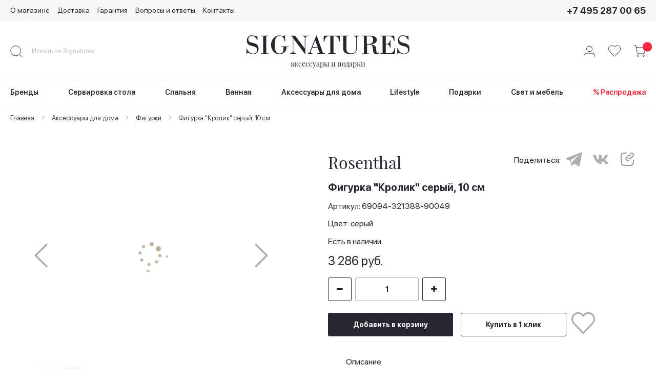

--- FILE ---
content_type: text/html; charset=UTF-8
request_url: https://signatures.ru/aksessuary-dlya-doma/figurka-10sm-krolik-seryj-rosenthal-4727
body_size: 31189
content:
<!doctype html>
<html lang="ru">
    <head prefix="og: http://ogp.me/ns# fb: http://ogp.me/ns/fb# product: http://ogp.me/ns/product#">
        <script>
    var BASE_URL = 'https://signatures.ru/';
    var require = {
        "baseUrl": "https://signatures.ru/static/version1709551058/frontend/Solwin/freego/ru_RU"
    };
</script>
<script type="text/javascript">
    var __cs = __cs || [];
    __cs.push(["setCsAccount", "G34tMgYo6LEqeqeUZg1IsGbEy5udw2wc"]);
</script>
<meta name="google-site-verification" content="7MTk1lkgY9gxn9ijcNqIjgo28sLix4aPsPR2C1jgzMQ" />
<!-- Google Tag Manager -->
<script>(function(w,d,s,l,i){w[l]=w[l]||[];w[l].push({'gtm.start':
new Date().getTime(),event:'gtm.js'});var f=d.getElementsByTagName(s)[0],
j=d.createElement(s),dl=l!='dataLayer'?'&l='+l:'';j.async=true;j.src=
'https://www.googletagmanager.com/gtm.js?id='+i+dl;f.parentNode.insertBefore(j,f);
})(window,document,'script','dataLayer','GTM-54PGB3S');</script>
<!-- End Google Tag Manager -->
        <meta charset="utf-8"/>
<meta name="description" content="Фигурка &quot;Кролик&quot; серый, 10 см от бренда Rosenthal. Доставим по всей территории РФ. Обращайтесь. "/>
<meta name="title" content="Фигурка &quot;Кролик&quot; серый, 10 см, Rosenthal | Интернет-магазин «Signatures»"/>
<meta name="viewport" content="width=device-width, initial-scale=1, maximum-scale=1.0, user-scalable=no"/>
<meta name="format-detection" content="telephone=no"/>
<title>Фигурка &quot;Кролик&quot; серый, 10 см, Rosenthal | Интернет-магазин «Signatures»</title>
<link  rel="stylesheet" type="text/css"  media="all" href="https://signatures.ru/static/version1709551058/_cache/merged/c7fee53a1a9b5af1c5fc4a42b7ace0e4.min.css" />
<link  rel="stylesheet" type="text/css"  media="screen and (min-width: 768px)" href="https://signatures.ru/static/version1709551058/frontend/Solwin/freego/ru_RU/css/styles-l.min.css" />
<link  rel="stylesheet" type="text/css"  media="print" href="https://signatures.ru/static/version1709551058/frontend/Solwin/freego/ru_RU/css/print.min.css" />
<link  rel="stylesheet" type="text/css"  media="all" href="https://signatures.ru/static/version1709551058/frontend/Solwin/freego/ru_RU/css/theme.min.css" />
<script  type="text/javascript"  src="https://signatures.ru/static/version1709551058/frontend/Solwin/freego/ru_RU/requirejs/require.js"></script>
<script  type="text/javascript"  src="https://signatures.ru/static/version1709551058/frontend/Solwin/freego/ru_RU/mage/requirejs/mixins.js"></script>
<script  type="text/javascript"  src="https://signatures.ru/static/version1709551058/frontend/Solwin/freego/ru_RU/requirejs-config.js"></script>
<script  type="text/javascript"  src="https://signatures.ru/static/version1709551058/frontend/Solwin/freego/ru_RU/Solwin_ScrolltoTop/js/scroll.js"></script>
<link  rel="stylesheet" type="text/css" href="https://fonts.googleapis.com/css?family=Open+Sans:300,400" />
<link  rel="icon" type="image/x-icon" href="https://signatures.ru/media/favicon/stores/1/favicon.ico" />
<link  rel="shortcut icon" type="image/x-icon" href="https://signatures.ru/media/favicon/stores/1/favicon.ico" />
<link  rel="canonical" href="https://signatures.ru/aksessuary-dlya-doma/figurka-10sm-krolik-seryj-rosenthal-4727" />
<meta name="yandex-verification" content="cf16f3a4c4304f22" />        
<meta property="og:type" content="product" />
<meta property="og:title" content="Фигурка "Кролик" серый, 10 см" />
<meta property="og:image" content="https://signatures.ru/media/catalog/product/cache/6b1c09900b407c50fce2db5e66ebc123/3/2/32dc0794-bf07-11e7-aa77-60a44c3790cd_a1911d1f-bf0a-11e7-aa77-60a44c3790cd.jpg" />
<meta property="og:description" content="" />
<meta property="og:url" content="https://signatures.ru/aksessuary-dlya-doma/figurka-10sm-krolik-seryj-rosenthal-4727" />
    <meta property="product:price:amount" content="3286"/>
    <meta property="product:price:currency" content="RUB"/>
    </head>
    <body data-container="body" data-mage-init='{"loaderAjax": {}, "loader": { "icon": "https://signatures.ru/static/version1709551058/frontend/Solwin/freego/ru_RU/images/loader-2.gif"}}' itemtype="http://schema.org/Product" itemscope="itemscope" class="catalog-product-view product-figurka-10sm-krolik-seryj-rosenthal categorypath-aksessuary-dlya-doma category-aksessuary-dlya-doma page-layout-1column">
        <!-- Google Tag Manager (noscript) -->
<noscript><iframe src="https://www.googletagmanager.com/ns.html?id=GTM-54PGB3S"
height="0" width="0" style="display:none;visibility:hidden"></iframe></noscript>
<!-- End Google Tag Manager (noscript) -->
<script>
    try {
        if (!window.localStorage || !window.sessionStorage) {
            throw new Error();
        }

        localStorage.setItem('storage_test', 1);
        localStorage.removeItem('storage_test');
    } catch(e) {
        (function () {
            var Storage = function (type) {
                var data;

                function createCookie(name, value, days) {
                    var date, expires;

                    if (days) {
                        date = new Date();
                        date.setTime(date.getTime()+(days * 24 * 60 * 60 * 1000));
                        expires = '; expires=' + date.toGMTString();
                    } else {
                        expires = '';
                    }
                    document.cookie = name + '=' + value+expires+'; path=/';
                }

                function readCookie(name) {
                    var nameEQ = name + '=',
                        ca = document.cookie.split(';'),
                        i = 0,
                        c;

                    for (i=0; i < ca.length; i++) {
                        c = ca[i];

                        while (c.charAt(0) === ' ') {
                            c = c.substring(1,c.length);
                        }

                        if (c.indexOf(nameEQ) === 0) {
                            return c.substring(nameEQ.length, c.length);
                        }
                    }

                    return null;
                }

                function setData(data) {
                    data = encodeURIComponent(JSON.stringify(data));
                    createCookie(type === 'session' ? getSessionName() : 'localStorage', data, 365);
                }

                function clearData() {
                    createCookie(type === 'session' ? getSessionName() : 'localStorage', '', 365);
                }

                function getData() {
                    var data = type === 'session' ? readCookie(getSessionName()) : readCookie('localStorage');

                    return data ? JSON.parse(decodeURIComponent(data)) : {};
                }

                function getSessionName() {
                    if (!window.name) {
                        window.name = new Date().getTime();
                    }

                    return 'sessionStorage' + window.name;
                }

                data = getData();

                return {
                    length: 0,
                    clear: function () {
                        data = {};
                        this.length = 0;
                        clearData();
                    },

                    getItem: function (key) {
                        return data[key] === undefined ? null : data[key];
                    },

                    key: function (i) {
                        var ctr = 0,
                            k;

                        for (k in data) {
                            if (ctr.toString() === i.toString()) {
                                return k;
                            } else {
                                ctr++
                            }
                        }

                        return null;
                    },

                    removeItem: function (key) {
                        delete data[key];
                        this.length--;
                        setData(data);
                    },

                    setItem: function (key, value) {
                        data[key] = value.toString();
                        this.length++;
                        setData(data);
                    }
                };
            };

            window.localStorage.__proto__ = window.localStorage = new Storage('local');
            window.sessionStorage.__proto__ = window.sessionStorage = new Storage('session');
        })();
    }
</script>
<script type="text/x-magento-init">
{
    "*": {
        "tigren/ajaxsuite"    : {"ajaxSuite":{"enabled":true,"popupTTL":10,"animation":"fade","backgroundColor":"#ededed","headerSuccessColor":null,"headerErrorColor":null,"headerTextColor":"#fff","buttonTextColor":"#fff","buttonBackgroundColor":"#222222"}}    }
}

</script><script type="text/x-magento-init">
{
    "*": {
        "tigren/ajaxToCart" : {"ajaxSuite":{"enabled":true,"popupTTL":10,"animation":"fade","backgroundColor":"#ededed","headerSuccessColor":null,"headerErrorColor":null,"headerTextColor":"#fff","buttonTextColor":"#fff","buttonBackgroundColor":"#222222"},"ajaxCart":{"addToCartUrl":"https:\/\/signatures.ru\/ajaxcart\/cart\/showPopup\/","addToCartInWishlistUrl":"https:\/\/signatures.ru\/ajaxcart\/wishlist\/showPopup\/","checkoutCartUrl":"https:\/\/signatures.ru\/checkout\/cart\/add\/","wishlistAddToCartUrl":"https:\/\/signatures.ru\/wishlist\/index\/cart\/","addToCartButtonSelector":"button.tocart"}}    }
}
</script>
<script>
    window.ajaxCartLoaderOptions = {"icon":"https:\/\/signatures.ru\/static\/version1709551058\/frontend\/Solwin\/freego\/ru_RU\/images\/loader-1.gif","texts":{"loaderText":"\u0417\u0430\u0433\u0440\u0443\u0436\u0430\u0435\u0442\u0441\u044f...","imgAlt":"\u0417\u0430\u0433\u0440\u0443\u0436\u0430\u0435\u0442\u0441\u044f..."}};
</script>    <script>
        require.config({
            deps: [
                'jquery',
                'mage/translate',
                'jquery/jquery-storageapi'
            ],
            callback: function ($) {
                'use strict';

                var dependencies = [],
                    versionObj;

                $.initNamespaceStorage('mage-translation-storage');
                $.initNamespaceStorage('mage-translation-file-version');
                versionObj = $.localStorage.get('mage-translation-file-version');

                
                if (versionObj.version !== 'e45a54f2879a0c0c2667b6a0fae0d42185d83dbc') {
                    dependencies.push(
                        'text!js-translation.json'
                    );

                }

                require.config({
                    deps: dependencies,
                    callback: function (string) {
                        if (typeof string === 'string') {
                            $.mage.translate.add(JSON.parse(string));
                            $.localStorage.set('mage-translation-storage', string);
                            $.localStorage.set(
                                'mage-translation-file-version',
                                {
                                    version: 'e45a54f2879a0c0c2667b6a0fae0d42185d83dbc'
                                }
                            );
                        } else {
                            $.mage.translate.add($.localStorage.get('mage-translation-storage'));
                        }
                    }
                });
            }
        });
    </script>

<script type="text/x-magento-init">
    {
        "*": {
            "mage/cookies": {
                "expires": null,
                "path": "/",
                "domain": ".signatures.ru",
                "secure": false,
                "lifetime": "3600"
            }
        }
    }
</script>
    <noscript>
        <div class="message global noscript">
            <div class="content">
                <p>
                    <strong>Скорее всего в вашем браузере отключён JavaScript.</strong>
                    <span>For the best experience on our site, be sure to turn on Javascript in your browser.</span>
                </p>
            </div>
        </div>
    </noscript>
<div class="page-wrapper"><header class="page-header"><div class="panel wrapper"><div class="panel header"><a class="action skip contentarea" href="#contentarea"><span>Skip to Content</span></a>
<div class="header-first"><div class="menu-full"><div class="header-link"><a href="/about" class="header-link__item">О магазине</a>
<a href="/delivery" class="header-link__item">Доставка</a>
<a href="/garantija" class="header-link__item">Гарантия</a>
<a href="/questions" class="header-link__item">Вопросы и ответы</a>
<a href="/contact" class="header-link__item">Контакты</a>
</div><a class="header-phone__link" href="tel:+7-495-287-00-65" onclick="ym(34710485,'reachGoal','telefon-shapka'); return true;">+7 495 287 00 65</a></div></div><div class="header-second"><div class="block block-search search_open">
    <div class="block block-title"><strong>Поиск</strong></div>
    <div class="block block-content block-content-search search_open">
        <form class="form minisearch" id="header_search_mini_form" action="https://signatures.ru/catalogsearch/result/" method="get">
            <div class="field search">
                <!--                <label class="label" for="search" data-role="minisearch-label">-->
                <!--                    <span>--><? //= /* @escapeNotVerified */ __('Search') ?><!--</span>-->
                <!--                </label>-->
                <div id="header-control-search" class="control display_on">
                    <input id="header-search" class="search-input"
                           data-mage-init='{"quickSearch":{
                                "formSelector":"#header_search_mini_form",
                                "url":"https://signatures.ru/search/ajax/suggest/",
                                "destinationSelector":"#search_autocomplete"}
                           }'
                           type="text"
                           name="q"
                           value=""
                         placeholder="Искать на Signatures"
                           class="input-text"
                           maxlength="128"
                           role="combobox"
                           aria-haspopup="false"
                           aria-autocomplete="both"
                           autocomplete="off"/>
                    <div id="search_autocomplete" class="search-autocomplete"></div>
                    <div class="nested">
    <a class="action advanced" href="https://signatures.ru/catalogsearch/advanced/" data-action="advanced-search">
        Расширенный поиск    </a>
</div>
                </div>
            </div>
            <div class="actions">
                <button style="display: none" type="submit"
                        title="Поиск"
                        class="action search">
                    <span>Поиск</span>
                </button>
            </div>
            <script>
                /* require(['jquery', 'jquery/ui'], function ($) {
                    $('#header-search-icon').on('click', function () {
                            $('#header-search').toggleClass('block-opacity');
                            $('#om ul li').toggleClass('block-hidden');
                            $('.display_off').toggleClass('display_on');
                            $('.icon-search').toggleClass('fa-search').toggleClass('fa-times');
                            $('.block-search').toggleClass('search_open');
                            $('.block-content-search').toggleClass('search_open');
                            $('.search-icon').toggleClass('search-icon_open');
                    });
                }); */
            </script>
        </form>
    </div>
    <span id="header-search-icon" style="z-index: 99999" class="search-icon search-icon_open">
        <img
            src="/media/images/icon_search.svg"
            class="search-icon__img"
            aria-hidden="true"
            width="24"
            height="25"
        >
    </span>
</div>
<div class="header-second-non-mobile">
<span data-action="toggle-nav" class="action nav-toggle"><span>Toggle Nav</span></span>
<div class="logo-2">
            <a class="logo-2__link" href="https://signatures.ru/" title="">
                <img src="/media/svg/logo.svg"
                alt=""
                class="logo-2__img"
                width="319"                height="37"            />
            </a>
        <p class="logo-2__text">аксессуары и подарки</p>
</div>
</div>
<div class="header-dropdown"><div class="top-bar"><a href="/customer/account" class="header-login">
    <img
        src="/media/images/user.svg"
        alt="login"
        class="header-login__img"
        title="Вход и регистрация"
        width="24"
        height="24"
    />
</a>
<style>
    .wishlist span.qty{
        background: transparent;
        color: #ffffff;
        height: 40px;
        line-height: 40px;
        display: inline-block;
        overflow: hidden;
        white-space: normal;
        font-weight: 600;
        vertical-align: top;
        margin-top: -25px;
    }
</style>
<div class="top-shop wishlist" data-bind="scope: 'wishlist'">
    <a href="https://signatures.ru/wishlist/" class="wishlist__header-link">
        <span>
            <svg title="Избранное" aria-hidden="true" class="top-bar__icon" viewBox="0 0 24 24" width="24" height="24" fill="none" xmlns="http://www.w3.org/2000/svg">
                <path d="M12.7545 3.42207L11.9997 4.20873L11.2449 3.42199C10.067 2.19433 8.46501 1.50059 6.78997 1.50059C5.11493 1.50059 3.5129 2.19433 2.33505 3.42199C1.15787 4.64894 0.5 6.30879 0.5 8.03541C0.5 9.76202 1.15787 11.4219 2.33505 12.6488L3.45067 13.8116L11.6389 22.3462L11.9997 22.7222L12.3605 22.3462L20.5488 13.8116L21.6643 12.6489C21.6643 12.6489 21.6644 12.6489 21.6644 12.6488C22.2476 12.0412 22.7092 11.321 23.0237 10.5297C23.3383 9.73833 23.5 8.89084 23.5 8.03541C23.5 7.17998 23.3383 6.33248 23.0237 5.54116C22.7091 4.74981 22.2475 4.02951 21.6643 3.4219C21.0814 2.81405 20.3881 2.3307 19.6235 2.00051L19.6235 2.00051C18.8589 1.67027 18.0385 1.5 17.2095 1.5C16.3804 1.5 15.5601 1.67027 14.7954 2.00051C14.0308 2.33072 13.3375 2.8141 12.7545 3.42199C12.7545 3.42201 12.7545 3.42204 12.7545 3.42207Z" stroke="#262730" stroke-linecap="square"/>
            </svg>
        </span>
        <!-- <span class="counter qty" data-bind="css: { empty: !!wishlist().counter == false }"> -->

        <!-- ko if: !!wishlist().counter == false -->
            <!-- <span class="counter-number">0</span> -->
        <!-- /ko -->
        <!-- </span> -->

            </a>
</div>
<script type="text/x-magento-init">
    {
        "*": {
            "Magento_Ui/js/core/app": {
                "components": {
                    "wishlist": {
                        "component": "Magento_Wishlist/js/view/wishlist"
                    }
                }
            }
        }
    }

</script>

<script>
    require(['jquery'], function($) {
        function updateWishlistCounter() {
            $.ajax({
                url: 'https://signatures.ru/soldout/index/userwishlist/',
                method: 'get',
                dataType: 'json',
                success: function(response) {
                    const wishlistItemsCount = response.items.length;
                    if (wishlistItemsCount > 0) {
                        $('.top-shop.wishlist .counter').fadeIn('fast', function() {
                            $(this).find('.counter-number').text(wishlistItemsCount);
                        });
                    } else {
                        $('.top-shop.wishlist .counter').fadeOut('fast');
                    }
                }
            });
        }

        updateWishlistCounter();

        document.addEventListener('wishlistUpdate', updateWishlistCounter);
    });
</script>
<!-- BLOCK contactForm-widget --><div class="top-phone-info">
</div>
<!-- /BLOCK contactForm-widget -->
<div data-block="minicart" class="top-shop minicart-wrapper">
    <a class="action showcart" href="https://signatures.ru/checkout/cart/"
       data-bind="scope: 'minicart_content'">
        <span class="shopping-cart" onclick="cartClick()">
            <img
                src="/media/images/icon_cart.svg"
                class="top-bar__icon"
                aria-hidden="true"
                title="Корзина"
                width="24"
                height="24"
            >
        </span>
        <span class="counter qty empty"
              data-bind="css: { empty: !!getCartParam('summary_count') == false }">
            <span class="counter-number" id="cart-counter-number"><!-- ko text: getCartParam('summary_count') --><!-- /ko --></span>
        </span>
    </a>
            <div class="block block-minicart empty"
             data-role="dropdownDialog"
             data-mage-init='{"dropdownDialog":{
                "appendTo":"[data-block=minicart]",
                "triggerTarget":".showcart",
                "timeout": "2000",
                "closeOnMouseLeave": false,
                "closeOnEscape": true,
                "triggerClass":"active",
                "parentClass":"active",
                "buttons":[]}}'>
            <div id="minicart-content-wrapper" data-bind="scope: 'minicart_content'">
                <!-- ko template: getTemplate() --><!-- /ko -->
            </div>
                    </div>
        <script>
        window.checkout = {"shoppingCartUrl":"https:\/\/signatures.ru\/checkout\/cart\/","checkoutUrl":"https:\/\/signatures.ru\/checkout\/","updateItemQtyUrl":"https:\/\/signatures.ru\/checkout\/sidebar\/updateItemQty\/","removeItemUrl":"https:\/\/signatures.ru\/checkout\/sidebar\/removeItem\/","imageTemplate":"Magento_Catalog\/product\/image_with_borders","baseUrl":"https:\/\/signatures.ru\/","minicartMaxItemsVisible":5,"websiteId":"1","maxItemsToDisplay":10,"customerLoginUrl":"https:\/\/signatures.ru\/customer\/account\/login\/referer\/aHR0cHM6Ly9zaWduYXR1cmVzLnJ1L2Frc2Vzc3VhcnktZGx5YS1kb21hL2ZpZ3Vya2EtMTBzbS1rcm9saWstc2VyeWotcm9zZW50aGFsLTQ3Mjc%2C\/","isRedirectRequired":false,"autocomplete":"off","captcha":{"user_login":{"isCaseSensitive":false,"imageHeight":50,"imageSrc":"","refreshUrl":"https:\/\/signatures.ru\/captcha\/refresh\/","isRequired":false},"guest_checkout":{"isCaseSensitive":false,"imageHeight":50,"imageSrc":"","refreshUrl":"https:\/\/signatures.ru\/captcha\/refresh\/","isRequired":false}}};
        window.checkout['wishListUrl'] = 'https://signatures.ru/wishlist/';
        window.checkout['cabinetUrl'] = 'https://signatures.ru/customer/account/';
        window.checkout['loginUrl'] = 'https://signatures.ru/customer/account/login/';
        // window.checkout['maxItemsToDisplay'] = 3;
    </script>
    <script>
        function cartClick() {
                        let products = JSON.parse('[]');
            window.dataLayer = window.dataLayer || [];
            dataLayer.push({
            'ecommerce': {
                'currencyCode': 'RUB',
                'checkout': {
                    'actionField' : { 'step': 1},
                    'products': products
                }
            },
            'goods_price': '',        // Обязательно  
            'page_type': 'cart',
            'event': 'pixel-mg-event',        // Обязательно
            'pixel-mg-event-category': 'Enhanced Ecommerce',        // Обязательно
            'pixel-mg-event-action': 'Checkout Step 1',        // Обязательно
            'pixel-mg-event-non-interaction': 'False'        // Обязательно
            });
        }
    </script>
    <script type="text/x-magento-init">
    {
        "[data-block='minicart']": {
            "Magento_Ui/js/core/app": {"components":{"minicart_content":{"children":{"subtotal.container":{"children":{"subtotal":{"children":{"subtotal.totals":{"config":{"display_cart_subtotal_incl_tax":0,"display_cart_subtotal_excl_tax":1,"template":"Magento_Tax\/checkout\/minicart\/subtotal\/totals"},"component":"Magento_Tax\/js\/view\/checkout\/minicart\/subtotal\/totals"}},"component":"uiComponent","config":{"template":"Magento_Checkout\/minicart\/subtotal"}}},"component":"uiComponent","config":{"displayArea":"subtotalContainer"}},"extra_info":{"component":"uiComponent","config":{"displayArea":"extraInfo"}},"promotion":{"component":"uiComponent","config":{"displayArea":"promotion"}},"item.renderer":{"component":"uiComponent","config":{"displayArea":"defaultRenderer","template":"Magento_Checkout\/minicart\/item\/default"},"children":{"item.image":{"component":"Magento_Catalog\/js\/view\/image","config":{"template":"Magento_Catalog\/product\/image","displayArea":"itemImage"}},"checkout.cart.item.price.sidebar":{"component":"uiComponent","config":{"template":"Magento_Checkout\/minicart\/item\/price","displayArea":"priceSidebar"}}}}},"component":"Magento_Checkout\/js\/view\/minicart","config":{"template":"Magento_Checkout\/minicart\/content","itemRenderer":{"default":"defaultRenderer","simple":"defaultRenderer","virtual":"defaultRenderer"}}}},"types":[]}        },
        "*": {
            "Magento_Ui/js/block-loader": "https://signatures.ru/static/version1709551058/frontend/Solwin/freego/ru_RU/images/loader-1.gif"
        }
    }
    </script>
</div>


<!--
/**
 * Callback
 * 
 * @author Slava Yurthev
 */
-->
</div></div></div><div class="header-mobile"><div class="mobile-menu-wrapp">
      <span id="nav-toggle-mobile" data-action="toggle-nav" class="action nav-toggle nav-toggle-mobile">
    <span></span>
    <span></span>
    <span></span>
  </span>
  <div class="logo-mobile">
        <a class="logo-mobile__link" href="https://signatures.ru/" title="">
            <img src="/media/svg/logo.svg"
              alt=""
              class="logo-mobile__img"
                                      />
        </a>
    </div>
</div>

<!-- <script>
    require(['jquery', 'jquery/ui'], function ($) {
        $('#nav-toggle-mobile').on('click', function () {
                $('.nav-toggle-mobile').toggleClass('nav-toggle-mobile_active');
        });
    });
</script> --></div>    <div class="sections nav-sections">

        <!-- <div>
            <div class="mobile-contacts">
                <a class="mobile-contacts__phone" href="tel:+7-495-287-00-65" onclick="ym(34710485,'reachGoal','telefon-shapka'); return true;">+7 (495) 287 00 65</a>
                <a href="whatsapp://send?text=Добрый день!&phone=+74952870065" class="mobile-contacts__block mobile-messager" target="_blank" rel="noopener noreferrer">
                    <img class="mobile-messager__img" src="/media/svg/whatsapp.svg" alt="whatsapp" />
                    <p class="mobile-messager__text">Whatsapp</p>
                </a>
                <a href="" class="mobile-contacts__block mobile-messager" target="_blank" rel="noopener noreferrer">
                    <img class="mobile-messager__img" src="/media/svg/telegramm.svg" alt="telegramm" />
                    <p class="mobile-messager__text">Telegram</p>
                </a>
            </div>
            <div class="mobile-callback-button">
                <a href="javascript:void(0);" class="callback-button-icon" alt="Заказать звонок" title="Заказать звонок" data-mage-init='{"SY_Callback/js/callback-button": {}}' sss>Заказать звонок</a>
            </div>
        </div> -->  
        <div class="mobile-menu-back">
            <div class="mobile-menu-back__left"></div>
            <p class="mobile-menu-back__text">МЕНЮ</p>
            <div class="mobile-menu-back__right"></div>
        </div>

        
                <div class="section-items nav-sections-items" data-mage-init='{"tabs":{"openedState":"active"}}'>
                                            <div class="section-item-content nav-sections-item-content" id="store.menu" data-role="content">

    <script>

        require([
            'jquery',
            'ibnabmodernizr'
        ], function ($) {

            $('.mobile-toggle-nav').on('click', function () {
                $('.nav-sections').removeClass('nav-open');
                $('.page-wrapper').removeClass('nav-open');
                $('html').removeClass('nav-before-open nav-open');
                $('html').removeClass('nav-open');
            });

            $('.menu > ul > li:has( > ul)').addClass('menu-dropdown-icon');
            //Checks if li has sub (ul) and adds class for toggle icon - just an UI

            $('.menu > ul > li:last-of-type').addClass('menu-dropdown-icon-yellow');


            $('.menu > ul > li > ul:not(:has( > ul))').addClass('normal-sub');
            //Checks if drodown menu's li elements have anothere level (ul), if not the dropdown is shown as regular dropdown, not a mega menu (thanks Luka Kladaric)


            //Adds menu-mobile class (for mobile toggle menu) before the normal menu
            //Mobile menu is hidden if width is more then 959px, but normal menu is displayed
            //Normal menu is hidden if width is below 959px, and jquery adds mobile menu
            //Done this way so it can be used with wordpress without any trouble

            $(".menu > ul > li").hover(function (e) {
                if ($(window).width() > 815) {
                    $(".menu > ul > li").children("ul").fadeOut(150);
                    $(this).children("ul").stop(true, false).fadeToggle(150);
                    e.preventDefault();
                }
            });

            $(window).scroll(function() {
                if($(this).scrollTop() >= 116) {
                    if ($(window).width() >= 764) {
                        $('.page-wrapper').css({paddingTop: 200});
                    }
                    $('.page-header').addClass('fixed');
                    $('.section-item-content').addClass('header-fixed');
                    $('.navigation .menu > ul > li .top-menu-sub').addClass('categorys-scroll');
                    $('.logo-2').addClass('logo-2-scroll');
                    $('.logo-2__img').addClass('logo-2__img-skroll');
                }
                else{
                    if ($(window).width() >= 764) {
                        $('.page-wrapper').css({paddingTop: 0});
                    }
                    $('.page-header').removeClass('fixed');
                    $('.section-item-content').removeClass('header-fixed');
                    $('.navigation .menu > ul > li .top-menu-sub').removeClass('categorys-scroll');
                    $('.logo-2').removeClass('logo-2-scroll');
                    $('.logo-2__img').removeClass('logo-2__img-skroll');
                }
                if($(this).scrollTop() >= 60) {
                    $('.logo-2__img').addClass('logo-2__img-skroll');
                    $('.logo-2__text').hide();
                }
                else{
                    $('.logo-2__img').removeClass('logo-2__img-skroll');
                    $('.logo-2__text').show();
                }
            }); 

            $(window).scroll(function() {
                var s = $(this).scrollTop();
                $(".navigation .menu > ul > li .top-menu-sub").css("top", 205 - s  + "px");
            }); 


            //If width is less or equal to 943px dropdowns are displayed on click (thanks Aman Jain from stackoverflow)

            $(".menu-mobile").click(function (e) {
                $(".menu > ul").toggleClass('show-on-mobile');
                e.preventDefault();
            });
            $('.level-top').on('click', function (e){
                const linkName = $(this).find('.title').text();
                // if (linkName.toLowerCase() === 'бренды') {
                //     e.preventDefault();
                // }

                // if($('.mobile-menu-back').is(':hidden') && $(this).attr('id') !== 'ui-id-2' && $('.header-first').is(':hidden') && $(this).attr('id') !== 'ui-id-9') {
                if($('.mobile-menu-back').is(':hidden') && $('.header-first').is(':hidden') && $(this).attr('id') !== 'ui-id-9') {
                    e.preventDefault();
                    e.stopImmediatePropagation();
                    if (e.offsetX > $(this).find('.title').first().width()) {
                        var $nextElem = $(this).next();
                        $nextElem.toggle();
                        $nextElem.find('ul').toggle();
                        $(this).parent().toggleClass('ui-menu-item-open');


                        $('.mobile-contacts, .mobile-cart, .mobile-menu-footer, .mobile-menu-link-thin').toggleClass('display_off');
                        $('.mobile-menu-back').toggleClass('mobile-menu-back-show');
                        $('.nav-sections').toggleClass('nav-sections-open');
                        $(this).toggleClass('a-mobile-open');
                    } else {
                        if (linkName.toLowerCase() !== '') {
                            window.location.href = $(this).attr('href');
                        }
                    }
                }
            });
            
            $('.mobile-menu-back').on('click', function (e){
                $('.nav-sections').toggleClass('nav-sections-open');
                $(this).toggleClass('mobile-menu-back-show');
                $('.mobile-contacts, .mobile-cart, .mobile-menu-footer, .mobile-menu-link-thin').toggleClass('display_off');
                var $levelTop = $('.level-top').next();
                $levelTop.hide();
                $levelTop.find('ul').hide();    
                $('.level-top').parent().removeClass('ui-menu-item-open');
                $('.level-top').removeClass('a-mobile-open');
            });

            // Sort brands
            $(document).ready(function() {
                // for desktop
                const brands = $('.navigation .menu > ul .level-top .title:contains("Бренды")').parent().next('ul.top-menu-sub.normal-sub').find('.level1');
                const sorted = $(brands).sort(function(a, b){
                    const astts = $(a).find('a span').text();
                    const bstts = $(b).find('a span').text();
                    return (astts > bstts) ? (astts > bstts) ? 1 : 0 : -1;
                });
                $('.navigation .menu > ul .level-top .title:contains("Бренды")').parent().next('ul.top-menu-sub.normal-sub').find('.top-menu-sub-block').html(sorted);
            });
        });

    </script>
        <nav class="navigation" role="navigation" >

        <div class="menu" id="om">
            <ul>
                <li menu-dropdown-icon-yellow><a href="https://signatures.ru/brands" class="level-top"><span class="title">Бренды</span></a></li><li><a href="https://signatures.ru/servirovka-stola"  class="level-top" ><span class="title">Сервировка стола</span></a><ul class="top-menu-sub"><div class="top-menu-sub-block"><img src="https://signatures.ru/media/catalog/category/dishes.jpg" loading="lazy" alt=""><li  class="level1 nav-1-1 category-item first"><a href="https://signatures.ru/servirovka-stola/podnosy" ><span style="text-transform: none;">Подносы</span></a></li><li  class="level1 nav-1-2 category-item"><a href="https://signatures.ru/servirovka-stola/steklo/kuvshiny" ><span style="text-transform: none;">Кувшины</span></a></li><li  class="level1 nav-1-3 category-item parent"><a href="https://signatures.ru/servirovka-stola/farfor" ><span style="text-transform: none;">Фарфор</span></a></li><li  class="level1 nav-1-4 category-item parent"><a href="https://signatures.ru/servirovka-stola/stolovye-pribory" ><span style="text-transform: none;">Столовые приборы</span></a></li><li  class="level1 nav-1-5 category-item parent"><a href="https://signatures.ru/servirovka-stola/kofe-i-chaj" ><span style="text-transform: none;">Кофе и чай</span></a></li><li  class="level1 nav-1-6 category-item"><a href="https://signatures.ru/servirovka-stola/aksessuary-dlja-vina" ><span style="text-transform: none;">Аксессуары для вина</span></a></li><li  class="level1 nav-1-7 category-item parent"><a href="https://signatures.ru/servirovka-stola/steklo" ><span style="text-transform: none;">Стекло</span></a></li><li  class="level1 nav-1-8 category-item"><a href="https://signatures.ru/servirovka-stola/servirovochnye-salfetki-i-podstakanniki" ><span style="text-transform: none;">Сервировочные салфетки </span></a></li><li  class="level1 nav-1-9 category-item last"><a href="https://signatures.ru/servirovka-stola/salfetnicy" ><span style="text-transform: none;">Салфетницы</span></a></li><div class="bottomstatic" ></div></div></ul></li><li><a href="https://signatures.ru/textile"  class="level-top" ><span class="title">Спальня</span></a><ul class="top-menu-sub"><div class="top-menu-sub-block"><img src="https://signatures.ru/media/catalog/category/textile.jpg" loading="lazy" alt=""><li  class="level1 nav-2-1 category-item first parent"><a href="https://signatures.ru/textile/postelnoe-belje" ><span style="text-transform: none;">Постельное бельё</span></a></li><li  class="level1 nav-2-2 category-item"><a href="https://signatures.ru/textile/pokryvala" ><span style="text-transform: none;">Покрывала</span></a></li><li  class="level1 nav-2-3 category-item"><a href="https://signatures.ru/textile/podushki" ><span style="text-transform: none;">Подушки</span></a></li><li  class="level1 nav-2-4 category-item"><a href="https://signatures.ru/textile/tapochki" ><span style="text-transform: none;">Тапочки</span></a></li><li  class="level1 nav-2-5 category-item last"><a href="https://signatures.ru/textile/halaty" ><span style="text-transform: none;">Халаты</span></a></li><div class="bottomstatic" ></div></div></ul></li><li><a href="https://signatures.ru/vannaja"  class="level-top" ><span class="title">Ванная</span></a><ul class="top-menu-sub"><div class="top-menu-sub-block"><img src="https://signatures.ru/media/catalog/category/bath-new.png" loading="lazy" alt=""><li  class="level1 nav-3-1 category-item first parent"><a href="https://signatures.ru/vannaja/polotentsa" ><span style="text-transform: none;">Полотенца</span></a></li><li  class="level1 nav-3-2 category-item parent"><a href="https://signatures.ru/vannaja/halaty" ><span style="text-transform: none;">Халаты</span></a></li><li  class="level1 nav-3-3 category-item"><a href="https://signatures.ru/vannaja/kovriki-dlja-vannoj" ><span style="text-transform: none;">Коврики для ванной</span></a></li><li  class="level1 nav-3-4 category-item parent"><a href="https://signatures.ru/vannaja/tapochki" ><span style="text-transform: none;">Тапочки</span></a></li><li  class="level1 nav-3-5 category-item last"><a href="https://signatures.ru/vannaja/aksessuary-dlya-vannoy" ><span style="text-transform: none;">Аксессуары для ванной</span></a></li><div class="bottomstatic" ></div></div></ul></li><li><a href="https://signatures.ru/aksessuary-dlya-doma"  class="level-top" ><span class="title">Аксессуары для дома</span></a><ul class="top-menu-sub"><div class="top-menu-sub-block"><img src="https://signatures.ru/media/catalog/category/interior.jpg" loading="lazy" alt=""><li  class="level1 nav-4-1 category-item first"><a href="https://signatures.ru/aksessuary-dlya-doma/kopilki" ><span style="text-transform: none;">Копилки</span></a></li><li  class="level1 nav-4-2 category-item"><a href="https://signatures.ru/aksessuary-dlya-doma/vazy" ><span style="text-transform: none;">Вазы</span></a></li><li  class="level1 nav-4-3 category-item parent"><a href="https://signatures.ru/aksessuary-dlya-doma/shkatulki" ><span style="text-transform: none;">Шкатулки</span></a></li><li  class="level1 nav-4-4 category-item"><a href="https://signatures.ru/aksessuary-dlya-doma/dekorativnye-tarelki" ><span style="text-transform: none;">Декоративные тарелки</span></a></li><li  class="level1 nav-4-5 category-item"><a href="https://signatures.ru/aksessuary-dlya-doma/pepelnitsy" ><span style="text-transform: none;">Пепельницы</span></a></li><li  class="level1 nav-4-6 category-item"><a href="https://signatures.ru/aksessuary-dlya-doma/dorogie-figurki" ><span style="text-transform: none;">Фигурки</span></a></li><li  class="level1 nav-4-7 category-item parent"><a href="https://signatures.ru/aksessuary-dlya-doma/pledy" ><span style="text-transform: none;">Пледы</span></a></li><li  class="level1 nav-4-8 category-item"><a href="https://signatures.ru/aksessuary-dlya-doma/melochnitsy" ><span style="text-transform: none;">Мелочницы</span></a></li><li  class="level1 nav-4-9 category-item parent"><a href="https://signatures.ru/aksessuary-dlya-doma/fotoramki" ><span style="text-transform: none;">Фоторамки</span></a></li><li  class="level1 nav-4-10 category-item"><a href="https://signatures.ru/aksessuary-dlya-doma/podsvechniki" ><span style="text-transform: none;">Подсвечники</span></a></li><li  class="level1 nav-4-11 category-item"><a href="https://signatures.ru/aksessuary-dlya-doma/kashpo" ><span style="text-transform: none;">Кашпо</span></a></li><li  class="level1 nav-4-12 category-item"><a href="https://signatures.ru/aksessuary-dlya-doma/korziny" ><span style="text-transform: none;">Корзины</span></a></li><li  class="level1 nav-4-13 category-item"><a href="https://signatures.ru/aksessuary-dlya-doma/decor" ><span style="text-transform: none;">Декор</span></a></li><li  class="level1 nav-4-14 category-item"><a href="https://signatures.ru/aksessuary-dlya-doma/parfjumirovannye-svechi" ><span style="text-transform: none;">Парфюмированные свечи</span></a></li><li  class="level1 nav-4-15 category-item last"><a href="https://signatures.ru/aksessuary-dlya-doma/tonkie-pledy" ><span style="text-transform: none;">Тонкие пледы</span></a></li><div class="bottomstatic" ></div></div></ul></li><li><a href="https://signatures.ru/lifestyle"  class="level-top" ><span class="title">Lifestyle</span></a><ul class="top-menu-sub"><div class="top-menu-sub-block"><img src="https://signatures.ru/media/catalog/category/life.png" loading="lazy" alt=""><li  class="level1 nav-5-1 category-item first"><a href="https://signatures.ru/lifestyle/bloknoty" ><span style="text-transform: none;">Блокноты</span></a></li><li  class="level1 nav-5-2 category-item"><a href="https://signatures.ru/lifestyle/knigi" ><span style="text-transform: none;">Книги</span></a></li><li  class="level1 nav-5-3 category-item"><a href="https://signatures.ru/lifestyle/igry" ><span style="text-transform: none;">Игры</span></a></li><li  class="level1 nav-5-4 category-item parent"><a href="https://signatures.ru/lifestyle/fitnes" ><span style="text-transform: none;">Фитнес</span></a></li><li  class="level1 nav-5-5 category-item"><a href="https://signatures.ru/lifestyle/pljazhnoe-polotence" ><span style="text-transform: none;">Пляжные  полотенца</span></a></li><li  class="level1 nav-5-6 category-item last"><a href="https://signatures.ru/lifestyle/rjukzaki" ><span style="text-transform: none;">Рюкзаки</span></a></li><div class="bottomstatic" ></div></div></ul></li><li><a href="https://signatures.ru/podarki"  class="level-top" ><span class="title">Подарки</span></a><ul class="top-menu-sub"><div class="top-menu-sub-block"><img src="https://signatures.ru/media/catalog/category/glasses.jpg" loading="lazy" alt=""><li  class="level1 nav-6-1 category-item first"><a href="https://signatures.ru/podarki/podarki-na-svad-bu" ><span style="text-transform: none;">Подарки на свадьбу</span></a></li><li  class="level1 nav-6-2 category-item"><a href="https://signatures.ru/podarki/podarki-na-jubilej" ><span style="text-transform: none;">Подарки на юбилей</span></a></li><li  class="level1 nav-6-3 category-item"><a href="https://signatures.ru/podarki/podarki-na-novosel-e" ><span style="text-transform: none;">Подарки на новоселье</span></a></li><li  class="level1 nav-6-4 category-item"><a href="https://signatures.ru/podarki/podarki-muzhchine" ><span style="text-transform: none;">Подарки мужчине</span></a></li><li  class="level1 nav-6-5 category-item"><a href="https://signatures.ru/podarki/podarki-zhenschine" ><span style="text-transform: none;">Подарки женщине</span></a></li><li  class="level1 nav-6-6 category-item"><a href="https://signatures.ru/podarki/podarki-roditeljam" ><span style="text-transform: none;">Подарки родителям</span></a></li><li  class="level1 nav-6-7 category-item"><a href="https://signatures.ru/podarki/podarki-detjam" ><span style="text-transform: none;">Подарки для детей</span></a></li><li  class="level1 nav-6-8 category-item"><a href="https://signatures.ru/podarki/podarochnye-nabory" ><span style="text-transform: none;">Подарочные наборы</span></a></li><li  class="level1 nav-6-9 category-item parent"><a href="https://signatures.ru/podarki/den-rozhdeniya" ><span style="text-transform: none;">Подарки на день рождения</span></a></li><li  class="level1 nav-6-10 category-item"><a href="https://signatures.ru/podarki/dlja-rukovoditelya" ><span style="text-transform: none;">Подарки для руководителя</span></a></li><li  class="level1 nav-6-11 category-item parent"><a href="https://signatures.ru/podarki/novyj-god" ><span style="text-transform: none;">Подарки на Новый год</span></a></li><li  class="level1 nav-6-12 category-item"><a href="https://signatures.ru/podarki/izdaniya" ><span style="text-transform: none;">Подарочные издания</span></a></li><li  class="level1 nav-6-13 category-item"><a href="https://signatures.ru/podarki/vip" ><span style="text-transform: none;">Подарки VIP</span></a></li><li  class="level1 nav-6-14 category-item"><a href="https://signatures.ru/podarki/lux" ><span style="text-transform: none;">Подарки Люкс</span></a></li><li  class="level1 nav-6-15 category-item"><a href="https://signatures.ru/podarki/eksklyuzivnye" ><span style="text-transform: none;">Подарки эксклюзивные </span></a></li><li  class="level1 nav-6-16 category-item last"><a href="https://signatures.ru/podarki/elitnye" ><span style="text-transform: none;">Подарки элитные</span></a></li><div class="bottomstatic" ></div></div></ul></li><li><a href="https://signatures.ru/svet"  class="level-top" ><span class="title">Свет и мебель</span></a></li><li><a href="https://signatures.ru/rasprodazha"  class="level-top" ><span class="title">% Распродажа</span></a></li>                            </ul>
        </div>
        <span class="mobile-toggle-nav" style="content: '\e616'">
        </span>
        <ul id="dm" data-mage-init='{"menu":{"responsive":true, "expanded":true, "position":{"my":"left top","at":"left bottom"}}}'>
<!--            -->            <div class="block block-search">
    <div class="block block-title"><strong>Поиск</strong></div>
    <div class="block block-content">
        <form class="form minisearch" id="mobile_search_mini_form" action="https://signatures.ru/catalogsearch/result/" method="get">
            <div class="field search">
                <label class="label" for="search" data-role="minisearch-label">
                    <span>Поиск</span>
                </label>
                <div class="control">
                    <input id="search"
                           data-mage-init='{"quickSearch":{
                                "formSelector":"#mobile_search_mini_form",
                                "url":"https://signatures.ru/search/ajax/suggest/",
                                "destinationSelector":"#search_autocomplete"}
                           }'
                           type="text"
                           name="q"
                           value=""
                           placeholder="Искать на Signatures"
                           class="input-text"
                           maxlength="128"
                           role="combobox"
                           aria-haspopup="false"
                           aria-autocomplete="both"
                           autocomplete="off"/>
                    <div id="search_autocomplete" class="search-autocomplete"></div>
                                    </div>
            </div>
            <div class="actions">
                <button style="display: none" type="submit"
                        title="Поиск"
                        class="action search">
                    <span>Поиск</span>
                </button>
            </div>
            <script>
                require(['jquery', 'jquery/ui'], function($){
                    jQuery(document).ready( function() {
                        // alert("Page loaded.");
                    });
                });
            </script>
            <div class="actions">
                <span>
                    <i class="icon-search"></i>
                </span>
            </div>
        </form>
    </div>
</div>
            <li menu-dropdown-icon-yellow><a href="https://signatures.ru/brands" class="level-top"><span class="title">Бренды</span></a></li><li><a href="https://signatures.ru/servirovka-stola"  class="level-top" ><span class="title">Сервировка стола</span></a><ul class="top-menu-sub"><div class="top-menu-sub-block"><img src="https://signatures.ru/media/catalog/category/dishes.jpg" loading="lazy" alt=""><li class="column"><ul><li  class="level1 nav-1-1 category-item first"><a href="https://signatures.ru/servirovka-stola/podnosy" ><span style="text-transform: none;">Подносы</span></a></li></ul></li><li class="column"><ul><li  class="level1 nav-1-2 category-item"><a href="https://signatures.ru/servirovka-stola/steklo/kuvshiny" ><span style="text-transform: none;">Кувшины</span></a></li></ul></li><li class="column"><ul><li  class="level1 nav-1-3 category-item parent"><a href="https://signatures.ru/servirovka-stola/farfor" ><span style="text-transform: none;">Фарфор</span></a></li></ul></li><li class="column"><ul><li  class="level1 nav-1-4 category-item parent"><a href="https://signatures.ru/servirovka-stola/stolovye-pribory" ><span style="text-transform: none;">Столовые приборы</span></a></li></ul></li><li class="column"><ul><li  class="level1 nav-1-5 category-item parent"><a href="https://signatures.ru/servirovka-stola/kofe-i-chaj" ><span style="text-transform: none;">Кофе и чай</span></a></li></ul></li><li class="column"><ul><li  class="level1 nav-1-6 category-item"><a href="https://signatures.ru/servirovka-stola/aksessuary-dlja-vina" ><span style="text-transform: none;">Аксессуары для вина</span></a></li></ul></li><li class="column"><ul><li  class="level1 nav-1-7 category-item parent"><a href="https://signatures.ru/servirovka-stola/steklo" ><span style="text-transform: none;">Стекло</span></a></li></ul></li><li class="column"><ul><li  class="level1 nav-1-8 category-item"><a href="https://signatures.ru/servirovka-stola/servirovochnye-salfetki-i-podstakanniki" ><span style="text-transform: none;">Сервировочные салфетки </span></a></li></ul></li><li class="column"><ul><li  class="level1 nav-1-9 category-item last"><a href="https://signatures.ru/servirovka-stola/salfetnicy" ><span style="text-transform: none;">Салфетницы</span></a></li></ul></li><div class="bottomstatic" ></div></div></ul></li><li><a href="https://signatures.ru/textile"  class="level-top" ><span class="title">Спальня</span></a><ul class="top-menu-sub"><div class="top-menu-sub-block"><img src="https://signatures.ru/media/catalog/category/textile.jpg" loading="lazy" alt=""><li class="column"><ul><li  class="level1 nav-2-1 category-item first parent"><a href="https://signatures.ru/textile/postelnoe-belje" ><span style="text-transform: none;">Постельное бельё</span></a></li></ul></li><li class="column"><ul><li  class="level1 nav-2-2 category-item"><a href="https://signatures.ru/textile/pokryvala" ><span style="text-transform: none;">Покрывала</span></a></li></ul></li><li class="column"><ul><li  class="level1 nav-2-3 category-item"><a href="https://signatures.ru/textile/podushki" ><span style="text-transform: none;">Подушки</span></a></li></ul></li><li class="column"><ul><li  class="level1 nav-2-4 category-item"><a href="https://signatures.ru/textile/tapochki" ><span style="text-transform: none;">Тапочки</span></a></li></ul></li><li class="column"><ul><li  class="level1 nav-2-5 category-item last"><a href="https://signatures.ru/textile/halaty" ><span style="text-transform: none;">Халаты</span></a></li></ul></li><div class="bottomstatic" ></div></div></ul></li><li><a href="https://signatures.ru/vannaja"  class="level-top" ><span class="title">Ванная</span></a><ul class="top-menu-sub"><div class="top-menu-sub-block"><img src="https://signatures.ru/media/catalog/category/bath-new.png" loading="lazy" alt=""><li class="column"><ul><li  class="level1 nav-3-1 category-item first parent"><a href="https://signatures.ru/vannaja/polotentsa" ><span style="text-transform: none;">Полотенца</span></a></li></ul></li><li class="column"><ul><li  class="level1 nav-3-2 category-item parent"><a href="https://signatures.ru/vannaja/halaty" ><span style="text-transform: none;">Халаты</span></a></li></ul></li><li class="column"><ul><li  class="level1 nav-3-3 category-item"><a href="https://signatures.ru/vannaja/kovriki-dlja-vannoj" ><span style="text-transform: none;">Коврики для ванной</span></a></li></ul></li><li class="column"><ul><li  class="level1 nav-3-4 category-item parent"><a href="https://signatures.ru/vannaja/tapochki" ><span style="text-transform: none;">Тапочки</span></a></li></ul></li><li class="column"><ul><li  class="level1 nav-3-5 category-item last"><a href="https://signatures.ru/vannaja/aksessuary-dlya-vannoy" ><span style="text-transform: none;">Аксессуары для ванной</span></a></li></ul></li><div class="bottomstatic" ></div></div></ul></li><li><a href="https://signatures.ru/aksessuary-dlya-doma"  class="level-top" ><span class="title">Аксессуары для дома</span></a><ul class="top-menu-sub"><div class="top-menu-sub-block"><img src="https://signatures.ru/media/catalog/category/interior.jpg" loading="lazy" alt=""><li class="column"><ul><li  class="level1 nav-4-1 category-item first"><a href="https://signatures.ru/aksessuary-dlya-doma/kopilki" ><span style="text-transform: none;">Копилки</span></a></li></ul></li><li class="column"><ul><li  class="level1 nav-4-2 category-item"><a href="https://signatures.ru/aksessuary-dlya-doma/vazy" ><span style="text-transform: none;">Вазы</span></a></li></ul></li><li class="column"><ul><li  class="level1 nav-4-3 category-item parent"><a href="https://signatures.ru/aksessuary-dlya-doma/shkatulki" ><span style="text-transform: none;">Шкатулки</span></a></li></ul></li><li class="column"><ul><li  class="level1 nav-4-4 category-item"><a href="https://signatures.ru/aksessuary-dlya-doma/dekorativnye-tarelki" ><span style="text-transform: none;">Декоративные тарелки</span></a></li></ul></li><li class="column"><ul><li  class="level1 nav-4-5 category-item"><a href="https://signatures.ru/aksessuary-dlya-doma/pepelnitsy" ><span style="text-transform: none;">Пепельницы</span></a></li></ul></li><li class="column"><ul><li  class="level1 nav-4-6 category-item"><a href="https://signatures.ru/aksessuary-dlya-doma/dorogie-figurki" ><span style="text-transform: none;">Фигурки</span></a></li></ul></li><li class="column"><ul><li  class="level1 nav-4-7 category-item parent"><a href="https://signatures.ru/aksessuary-dlya-doma/pledy" ><span style="text-transform: none;">Пледы</span></a></li></ul></li><li class="column"><ul><li  class="level1 nav-4-8 category-item"><a href="https://signatures.ru/aksessuary-dlya-doma/melochnitsy" ><span style="text-transform: none;">Мелочницы</span></a></li></ul></li><li class="column"><ul><li  class="level1 nav-4-9 category-item parent"><a href="https://signatures.ru/aksessuary-dlya-doma/fotoramki" ><span style="text-transform: none;">Фоторамки</span></a></li></ul></li><li class="column"><ul><li  class="level1 nav-4-10 category-item"><a href="https://signatures.ru/aksessuary-dlya-doma/podsvechniki" ><span style="text-transform: none;">Подсвечники</span></a></li></ul></li><li class="column"><ul><li  class="level1 nav-4-11 category-item"><a href="https://signatures.ru/aksessuary-dlya-doma/kashpo" ><span style="text-transform: none;">Кашпо</span></a></li></ul></li><li class="column"><ul><li  class="level1 nav-4-12 category-item"><a href="https://signatures.ru/aksessuary-dlya-doma/korziny" ><span style="text-transform: none;">Корзины</span></a></li></ul></li><li class="column"><ul><li  class="level1 nav-4-13 category-item"><a href="https://signatures.ru/aksessuary-dlya-doma/decor" ><span style="text-transform: none;">Декор</span></a></li></ul></li><li class="column"><ul><li  class="level1 nav-4-14 category-item"><a href="https://signatures.ru/aksessuary-dlya-doma/parfjumirovannye-svechi" ><span style="text-transform: none;">Парфюмированные свечи</span></a></li></ul></li><li class="column"><ul><li  class="level1 nav-4-15 category-item last"><a href="https://signatures.ru/aksessuary-dlya-doma/tonkie-pledy" ><span style="text-transform: none;">Тонкие пледы</span></a></li></ul></li><div class="bottomstatic" ></div></div></ul></li><li><a href="https://signatures.ru/lifestyle"  class="level-top" ><span class="title">Lifestyle</span></a><ul class="top-menu-sub"><div class="top-menu-sub-block"><img src="https://signatures.ru/media/catalog/category/life.png" loading="lazy" alt=""><li class="column"><ul><li  class="level1 nav-5-1 category-item first"><a href="https://signatures.ru/lifestyle/bloknoty" ><span style="text-transform: none;">Блокноты</span></a></li></ul></li><li class="column"><ul><li  class="level1 nav-5-2 category-item"><a href="https://signatures.ru/lifestyle/knigi" ><span style="text-transform: none;">Книги</span></a></li></ul></li><li class="column"><ul><li  class="level1 nav-5-3 category-item"><a href="https://signatures.ru/lifestyle/igry" ><span style="text-transform: none;">Игры</span></a></li></ul></li><li class="column"><ul><li  class="level1 nav-5-4 category-item parent"><a href="https://signatures.ru/lifestyle/fitnes" ><span style="text-transform: none;">Фитнес</span></a></li></ul></li><li class="column"><ul><li  class="level1 nav-5-5 category-item"><a href="https://signatures.ru/lifestyle/pljazhnoe-polotence" ><span style="text-transform: none;">Пляжные  полотенца</span></a></li></ul></li><li class="column"><ul><li  class="level1 nav-5-6 category-item last"><a href="https://signatures.ru/lifestyle/rjukzaki" ><span style="text-transform: none;">Рюкзаки</span></a></li></ul></li><div class="bottomstatic" ></div></div></ul></li><li><a href="https://signatures.ru/podarki"  class="level-top" ><span class="title">Подарки</span></a><ul class="top-menu-sub"><div class="top-menu-sub-block"><img src="https://signatures.ru/media/catalog/category/glasses.jpg" loading="lazy" alt=""><li class="column"><ul><li  class="level1 nav-6-1 category-item first"><a href="https://signatures.ru/podarki/podarki-na-svad-bu" ><span style="text-transform: none;">Подарки на свадьбу</span></a></li></ul></li><li class="column"><ul><li  class="level1 nav-6-2 category-item"><a href="https://signatures.ru/podarki/podarki-na-jubilej" ><span style="text-transform: none;">Подарки на юбилей</span></a></li></ul></li><li class="column"><ul><li  class="level1 nav-6-3 category-item"><a href="https://signatures.ru/podarki/podarki-na-novosel-e" ><span style="text-transform: none;">Подарки на новоселье</span></a></li></ul></li><li class="column"><ul><li  class="level1 nav-6-4 category-item"><a href="https://signatures.ru/podarki/podarki-muzhchine" ><span style="text-transform: none;">Подарки мужчине</span></a></li></ul></li><li class="column"><ul><li  class="level1 nav-6-5 category-item"><a href="https://signatures.ru/podarki/podarki-zhenschine" ><span style="text-transform: none;">Подарки женщине</span></a></li></ul></li><li class="column"><ul><li  class="level1 nav-6-6 category-item"><a href="https://signatures.ru/podarki/podarki-roditeljam" ><span style="text-transform: none;">Подарки родителям</span></a></li></ul></li><li class="column"><ul><li  class="level1 nav-6-7 category-item"><a href="https://signatures.ru/podarki/podarki-detjam" ><span style="text-transform: none;">Подарки для детей</span></a></li></ul></li><li class="column"><ul><li  class="level1 nav-6-8 category-item"><a href="https://signatures.ru/podarki/podarochnye-nabory" ><span style="text-transform: none;">Подарочные наборы</span></a></li></ul></li><li class="column"><ul><li  class="level1 nav-6-9 category-item parent"><a href="https://signatures.ru/podarki/den-rozhdeniya" ><span style="text-transform: none;">Подарки на день рождения</span></a></li></ul></li><li class="column"><ul><li  class="level1 nav-6-10 category-item"><a href="https://signatures.ru/podarki/dlja-rukovoditelya" ><span style="text-transform: none;">Подарки для руководителя</span></a></li></ul></li><li class="column"><ul><li  class="level1 nav-6-11 category-item parent"><a href="https://signatures.ru/podarki/novyj-god" ><span style="text-transform: none;">Подарки на Новый год</span></a></li></ul></li><li class="column"><ul><li  class="level1 nav-6-12 category-item"><a href="https://signatures.ru/podarki/izdaniya" ><span style="text-transform: none;">Подарочные издания</span></a></li></ul></li><li class="column"><ul><li  class="level1 nav-6-13 category-item"><a href="https://signatures.ru/podarki/vip" ><span style="text-transform: none;">Подарки VIP</span></a></li></ul></li><li class="column"><ul><li  class="level1 nav-6-14 category-item"><a href="https://signatures.ru/podarki/lux" ><span style="text-transform: none;">Подарки Люкс</span></a></li></ul></li><li class="column"><ul><li  class="level1 nav-6-15 category-item"><a href="https://signatures.ru/podarki/eksklyuzivnye" ><span style="text-transform: none;">Подарки эксклюзивные </span></a></li></ul></li><li class="column"><ul><li  class="level1 nav-6-16 category-item last"><a href="https://signatures.ru/podarki/elitnye" ><span style="text-transform: none;">Подарки элитные</span></a></li></ul></li><div class="bottomstatic" ></div></div></ul></li><li><a href="https://signatures.ru/svet"  class="level-top" ><span class="title">Свет и мебель</span></a></li><li><a href="https://signatures.ru/rasprodazha"  class="level-top" ><span class="title">% Распродажа</span></a></li>            <li><a href="https://signatures.ru/about" class="mobile-menu-link-thin">О компании</a></li>
            <li><a href="https://signatures.ru/delivery" class="mobile-menu-link-thin">Доставка</a></li>
            <li><a href="https://signatures.ru/garantija" class="mobile-menu-link-thin">Гарантия</a></li>
            <li><a href="https://signatures.ru/contact" class="mobile-menu-link-thin">Контакты</a></li>
        </ul>
    </nav>

</div>
                                    </div>



        <div class="mobile-menu-footer">
                <div class="mobile-cart">

                    <div class="mobile-cart__block">
                        <a href="/customer/account" class="mobile-cart__link">
                            <span>Личный кабинет</span>
                        </a>
                    </div>

                    <div class="top-shop wishlist mobile-cart__block" data-bind="scope: 'wishlist'">
                        <a  class="mobile-cart__link" href="/wishlist/">
                            <span>Избранное</span>
                            <span class="counter qty-mobile" data-bind="css: { empty: !!wishlist().counter == false }">
                                <!-- ko if: !!wishlist().counter == false -->
                                    <span class="counter-number counter-number__mobile">0</span>
                                <!-- /ko -->
                            </span>
                        </a>
                    </div>
                    
                    <div class="mobile-cart__block" data-bind="scope: 'minicart_content'">
                        <a href="/checkout/cart/" class="mobile-cart__link">
                            <span>Корзина</span>
                            <div class="mobile-cart__counter-cart" id="mobile-cart-counter"></div>
                            <span class="counter qty-mobile"
                                data-bind="css: { empty: !!getCartParam('summary_count') == false }">
                                <span class="counter-number counter-number__mobile" id="cart-counter-number-m"><!-- ko text: getCartParam('summary_count') --><!-- /ko --></span>
                            </span>
                        </a>
                    </div>
                </div>

            <div class="mobile-social">
                <div class="footer-soc">
                    <a target="_blank" rel="noopener noreferrer" href="https://www.instagram.com/signatures_ru/" class="footer-soc__link"><img class="footer-soc__img footer-soc__img_social-icon" src="/media/svg/instagram-new.svg" alt="instagram" /></a>
                    <a target="_blank" rel="noopener noreferrer" href="https://www.facebook.com/ru.signatures/?modal=admin_todo_tour" class="footer-soc__link"><img class="footer-soc__img footer-soc__img_social-icon" src="/media/svg/fb-new.svg" alt="facebook" /></a>
                    <a target="_blank" rel="noopener noreferrer" href="tg://resolve?domain=signatures_msk" class="footer-soc__link"><img class="footer-soc__img footer-soc__img_social-icon" src="/media/svg/telegram-new.svg" alt="telegram" /></a>    
                    <a target="_blank" rel="noopener noreferrer" href="whatsapp://send?text=Добрый день!&phone=+74952870065" class="footer-soc__link"><img class="footer-soc__img footer-soc__img_social-icon" src="/media/svg/whatsapp-new.svg" alt="whatsapp" /></a>
                </div>

                <a class="contact-box-footer__link contact-box-footer__link_phone" href="tel:+7-495-287-00-65" onclick="ym(34710485,'reachGoal','telefon-shapka'); return true;">+7 495 287 00 65</a>
                <meta itemprop="telephone" content="+7 (495) 287 00 65">    

                <div class="touch-item">
                    <a class="contact-box-footer__link " href="mailto:info@signatures.ru" itemprop="email">info@signatures.ru</a>
                </div>
                <div class="contact-box-footer__descr">
                    <p class="contact-box-footer__text" itemprop="address" itemscope itemtype="https://schema.org/PostalAddress"><span itemprop="addressLocality">Москва, БЦ Ярд, 1-й Магистральный тупик, 11/10, офис 1000<br><br>Время работы:<br> пн-пт 10:00 - 19:00</p>
                </div>
            </div>
        </div>
    </div>


</div></div></header><div class="block block-search mobile-page-search">
    <div class="block block-content">
        <form class="form minisearch" id="mobile_search_page_form" action="https://signatures.ru/catalogsearch/result/" method="get">
            <div class="field search">
                <label class="label" for="search" data-role="minisearch-label">
                    <span>Поиск</span>
                </label>
                <div class="control">
                    <input id="mobile-search"
                           data-mage-init='{"quickSearch":{
                                "formSelector":"#mobile_search_page_form",
                                "url":"https://signatures.ru/search/ajax/suggest/",
                                "destinationSelector":"#search_autocomplete"}
                           }'
                           type="text"
                           name="q"
                           value=""
                           placeholder="Искать на Signatures"
                           class="input-text"
                           maxlength="128"
                           role="combobox"
                           aria-haspopup="false"
                           aria-autocomplete="both"
                           autocomplete="off"/>
                    <div id="search_autocomplete" class="search-autocomplete"></div>
                                    </div>
            </div>
            <div class="actions">
                <button style="display: none" type="submit"
                        title="Поиск"
                        class="action search">
                    <span>Поиск</span>
                </button>
            </div>
            <script>
                require(['jquery', 'jquery/ui'], function($){
                    jQuery(document).ready( function() {
                        // alert("Page loaded.");
                    });
                });
            </script>
            <div class="actions">
                <span>
                    <i class="icon-search"></i>
                </span>
            </div>
        </form>
    </div>
</div>
<div class="container-breadcrumbs"><div class="breadcrumbs">
    <ul class="items" itemscope itemtype="http://schema.org/BreadcrumbList">
                    <li class="item 0" itemprop="itemListElement" itemscope itemtype="http://schema.org/ListItem">
                            <a href="https://signatures.ru/" title="Перейти на главную страницу" itemprop="item">
                    <span class="item__title" itemprop="name">Главная</span>
                </a>
                        	<meta itemprop="position" content="1">
            </li>
                    <li class="item 1" itemprop="itemListElement" itemscope itemtype="http://schema.org/ListItem">
                            <a href="https://signatures.ru/aksessuary-dlya-doma" title="Аксессуары для дома" itemprop="item">
                    <span class="item__title" itemprop="name">Аксессуары для дома</span>
                </a>
                        	<meta itemprop="position" content="2">
            </li>
                    <li class="item 2" itemprop="itemListElement" itemscope itemtype="http://schema.org/ListItem">
                            <a href="https://signatures.ru/aksessuary-dlya-doma/dorogie-figurki" title="Фигурки" itemprop="item">
                    <span class="item__title" itemprop="name">Фигурки</span>
                </a>
                        	<meta itemprop="position" content="3">
            </li>
                    <li class="item 3" itemprop="itemListElement" itemscope itemtype="http://schema.org/ListItem">
                            <meta itemprop="item" content="https://signatures.ru/aksessuary-dlya-doma/figurka-10sm-krolik-seryj-rosenthal-4727">
                <strong itemprop="name">Фигурка &quot;Кролик&quot; серый, 10 см</strong>
                        	<meta itemprop="position" content="4">
            </li>
            </ul>
</div>

<script>
    // require(['jquery'], function($) {
    //     function getCrumbsIndexes($crumbsNode, type = 'visible') {
    //         const result = [];
    //         $crumbsNode.each(function(index) {
    //             if (index > 0 && index < $crumbsNode.length - 1 && $($crumbsNode[index]).is(`:${type}`)) {
    //                 result.push(index);
    //             } 
    //         });

    //         return result;
    //     }

    //     function crumbsWidth($crumbsNode) {
    //         let result = 0;
    //         $crumbsNode.each(function() {
    //             result += $(this).width();
    //         });

    //         return result;
    //     }

    //     function lastCrumbOverflow() {
    //         const overflowClass = 'text-overflow';
    //         const parentWidth = $('.breadcrumbs').innerWidth();
    //         const $breadcrumbs = $('.breadcrumbs .items .item:not(.dots):visible');
    //         const $lastCrumb = $('.breadcrumbs .items .item:last');

    //         if ($breadcrumbs.length <= 2) {
    //             if (crumbsWidth($('.breadcrumbs .items .item:visible')) > parentWidth) {
    //                 $lastCrumb.addClass(overflowClass);
    //             }
    //         } else {
    //             $lastCrumb.removeClass(overflowClass);
    //         }
    //     }

    //     function resizeBreadcrumbs() {
    //         const parentWidth = $('.breadcrumbs').innerWidth();
    //         const $breadcrumbs = $('.breadcrumbs .items .item:not(.dots)');
    //         const visibleCrumbsIndexes = getCrumbsIndexes($breadcrumbs);
    //         const hiddenCrumbsIndexes = getCrumbsIndexes($breadcrumbs, 'hidden');
    //         const itemsWidth = crumbsWidth($breadcrumbs);
    //         const dotsEl = '<li class="item dots"><a><span class="item__donuts">...</span></a></li>';

    //         if (crumbsWidth($('.breadcrumbs .items .item:visible')) > parentWidth && visibleCrumbsIndexes.length) {
    //             $($breadcrumbs[visibleCrumbsIndexes[0]]).hide();
    //         }

    //         if (hiddenCrumbsIndexes.length) {
    //             const $lastHiddenCrumb = $($breadcrumbs[hiddenCrumbsIndexes[hiddenCrumbsIndexes.length - 1]]);
    //             const widthWithLastHidden = crumbsWidth($('.breadcrumbs .items .item:visible')) + $lastHiddenCrumb.width();
    //             if (widthWithLastHidden < parentWidth) {
    //                 $lastHiddenCrumb.show();
    //             }
    //         }

    //         if (hiddenCrumbsIndexes.length) {
    //             if (!$('.breadcrumbs .items .item.dots').length) {
    //                 $('.breadcrumbs .items .item:first').after(dotsEl);
    //             }
    //         } else {
    //             $('.breadcrumbs .items .item.dots').remove();
    //         }

    //         lastCrumbOverflow();
    //     };

    //     function checkCrumbs() {
    //         const parentWidth = $('.breadcrumbs').innerWidth();
    //         const $breadcrumbs = $('.breadcrumbs .items .item:not(.dots)');
    //         const visibleCrumbsIndexes = getCrumbsIndexes($breadcrumbs);
    //         const dotsEl = '<li class="item dots"><a><span class="item__donuts">...</span></a></li>';

    //         if (crumbsWidth($('.breadcrumbs .items .item:visible')) > parentWidth && visibleCrumbsIndexes.length) {
    //             $($breadcrumbs[visibleCrumbsIndexes[0]]).hide();

    //             if (!$('.breadcrumbs .items .item.dots').length) {
    //                 $('.breadcrumbs .items .item:first').after(dotsEl);
    //             }

    //             lastCrumbOverflow();
    //             checkCrumbs();
    //         }
    //     }

    //     checkCrumbs();

    //     $(window).on('resize', resizeBreadcrumbs);
    // });
</script>
</div><main id="maincontent" class="page-main"><a id="contentarea" tabindex="-1"></a>
<div class="page messages"><div data-placeholder="messages"></div>
<div data-bind="scope: 'messages'">
    <!-- ko if: cookieMessages && cookieMessages.length > 0 -->
    <div role="alert" data-bind="foreach: { data: cookieMessages, as: 'message' }" class="messages">
        <div data-bind="attr: {
            class: 'message-' + message.type + ' ' + message.type + ' message',
            'data-ui-id': 'message-' + message.type
        }">
            <div data-bind="html: message.text"></div>
        </div>
    </div>
    <!-- /ko -->
    <!-- ko if: messages().messages && messages().messages.length > 0 -->
    <div role="alert" data-bind="foreach: { data: messages().messages, as: 'message' }" class="messages">
        <div data-bind="attr: {
            class: 'message-' + message.type + ' ' + message.type + ' message',
            'data-ui-id': 'message-' + message.type
        }">
            <div data-bind="html: message.text"></div>
        </div>
    </div>
    <!-- /ko -->
</div>
<script type="text/x-magento-init">
    {
        "*": {
            "Magento_Ui/js/core/app": {
                "components": {
                        "messages": {
                            "component": "Magento_Theme/js/view/messages"
                        }
                    }
                }
            }
    }
</script>
</div></main><div class="main-content-catalog"><div class="columns"><div class="column main"><div class="main-content-catalog"><div class="product media"><a id="gallery-prev-area" tabindex="-1"></a>
<div class="action-skip-wrapper"><a class="action skip gallery-next-area" href="#gallery-next-area"><span>Skip to the end of the images gallery</span></a>
</div><div class="gallery-placeholder _block-content-loading" data-gallery-role="gallery-placeholder">
    <div data-role="loader" class="loading-mask">
        <div class="loader">

            <img src="https://signatures.ru/media/catalog/product/cache/e4d64343b1bc593f1c5348fe05efa4a6/3/2/32dc0794-bf07-11e7-aa77-60a44c3790cd_a1911d1f-bf0a-11e7-aa77-60a44c3790cd.jpg" style="max-width: 20%; max-height: 100%; left: -25%; top: -15%;">

            <img src="https://signatures.ru/static/version1709551058/frontend/Solwin/freego/ru_RU/images/loader-1.gif"
                 alt="Загружается...">
        </div>
    </div>
</div>
<!--Fix for jumping content. Loader must be the same size as gallery.-->
<script>
    var config = {
            "width": 700,
            "thumbheight": 110,
            "navtype": "slides",
            "height": 560        },
        thumbBarHeight = 0,
        loader = document.querySelectorAll('[data-gallery-role="gallery-placeholder"] [data-role="loader"]')[0];

    if (config.navtype === 'horizontal') {
        thumbBarHeight = config.thumbheight;
    }

    loader.style.paddingBottom = ( config.height / config.width * 100) + "%";
</script>
<script type="text/x-magento-init">
    {
        "[data-gallery-role=gallery-placeholder]": {
            "mage/gallery/gallery": {
                "mixins":["magnifier/magnify"],
                "magnifierOpts": {"fullscreenzoom":"5","top":"0","left":"0","width":"","height":"","eventType":"hover","enabled":true,"mode":"inside"},
                "data": [{"thumb":"https:\/\/signatures.ru\/media\/catalog\/product\/cache\/e97e30f46ad3af2c4402aa864120074b\/3\/2\/32dc0794-bf07-11e7-aa77-60a44c3790cd_a1911d1f-bf0a-11e7-aa77-60a44c3790cd.jpg","img":"https:\/\/signatures.ru\/media\/catalog\/product\/cache\/e4d64343b1bc593f1c5348fe05efa4a6\/3\/2\/32dc0794-bf07-11e7-aa77-60a44c3790cd_a1911d1f-bf0a-11e7-aa77-60a44c3790cd.jpg","full":"https:\/\/signatures.ru\/media\/catalog\/product\/cache\/ecd051e9670bd57df35c8f0b122d8aea\/3\/2\/32dc0794-bf07-11e7-aa77-60a44c3790cd_a1911d1f-bf0a-11e7-aa77-60a44c3790cd.jpg","caption":"\u0424\u0438\u0433\u0443\u0440\u043a\u0430 \"\u041a\u0440\u043e\u043b\u0438\u043a\" \u0441\u0435\u0440\u044b\u0439, 10 \u0441\u043c","position":"0","isMain":true,"type":"image","videoUrl":null},{"thumb":"https:\/\/signatures.ru\/media\/catalog\/product\/cache\/e97e30f46ad3af2c4402aa864120074b\/3\/2\/32dc0794-bf07-11e7-aa77-60a44c3790cd_32dc07ce-bf07-11e7-aa77-60a44c3790cd.jpg","img":"https:\/\/signatures.ru\/media\/catalog\/product\/cache\/e4d64343b1bc593f1c5348fe05efa4a6\/3\/2\/32dc0794-bf07-11e7-aa77-60a44c3790cd_32dc07ce-bf07-11e7-aa77-60a44c3790cd.jpg","full":"https:\/\/signatures.ru\/media\/catalog\/product\/cache\/ecd051e9670bd57df35c8f0b122d8aea\/3\/2\/32dc0794-bf07-11e7-aa77-60a44c3790cd_32dc07ce-bf07-11e7-aa77-60a44c3790cd.jpg","caption":"\u0424\u0438\u0433\u0443\u0440\u043a\u0430 \"\u041a\u0440\u043e\u043b\u0438\u043a\" \u0441\u0435\u0440\u044b\u0439, 10 \u0441\u043c","position":"1","isMain":false,"type":"image","videoUrl":null},{"thumb":"https:\/\/signatures.ru\/media\/catalog\/product\/cache\/e97e30f46ad3af2c4402aa864120074b\/3\/2\/32dc0794-bf07-11e7-aa77-60a44c3790cd_a1911d08-bf0a-11e7-aa77-60a44c3790cd.jpg","img":"https:\/\/signatures.ru\/media\/catalog\/product\/cache\/e4d64343b1bc593f1c5348fe05efa4a6\/3\/2\/32dc0794-bf07-11e7-aa77-60a44c3790cd_a1911d08-bf0a-11e7-aa77-60a44c3790cd.jpg","full":"https:\/\/signatures.ru\/media\/catalog\/product\/cache\/ecd051e9670bd57df35c8f0b122d8aea\/3\/2\/32dc0794-bf07-11e7-aa77-60a44c3790cd_a1911d08-bf0a-11e7-aa77-60a44c3790cd.jpg","caption":"\u0424\u0438\u0433\u0443\u0440\u043a\u0430 \"\u041a\u0440\u043e\u043b\u0438\u043a\" \u0441\u0435\u0440\u044b\u0439, 10 \u0441\u043c","position":"2","isMain":false,"type":"image","videoUrl":null},{"thumb":"https:\/\/signatures.ru\/media\/catalog\/product\/cache\/e97e30f46ad3af2c4402aa864120074b\/3\/2\/32dc0794-bf07-11e7-aa77-60a44c3790cd_a1911d17-bf0a-11e7-aa77-60a44c3790cd.jpg","img":"https:\/\/signatures.ru\/media\/catalog\/product\/cache\/e4d64343b1bc593f1c5348fe05efa4a6\/3\/2\/32dc0794-bf07-11e7-aa77-60a44c3790cd_a1911d17-bf0a-11e7-aa77-60a44c3790cd.jpg","full":"https:\/\/signatures.ru\/media\/catalog\/product\/cache\/ecd051e9670bd57df35c8f0b122d8aea\/3\/2\/32dc0794-bf07-11e7-aa77-60a44c3790cd_a1911d17-bf0a-11e7-aa77-60a44c3790cd.jpg","caption":"\u0424\u0438\u0433\u0443\u0440\u043a\u0430 \"\u041a\u0440\u043e\u043b\u0438\u043a\" \u0441\u0435\u0440\u044b\u0439, 10 \u0441\u043c","position":"3","isMain":false,"type":"image","videoUrl":null},{"thumb":"https:\/\/signatures.ru\/media\/catalog\/product\/cache\/e97e30f46ad3af2c4402aa864120074b\/r\/o\/rosenthl_krolik_4.jpg","img":"https:\/\/signatures.ru\/media\/catalog\/product\/cache\/e4d64343b1bc593f1c5348fe05efa4a6\/r\/o\/rosenthl_krolik_4.jpg","full":"https:\/\/signatures.ru\/media\/catalog\/product\/cache\/ecd051e9670bd57df35c8f0b122d8aea\/r\/o\/rosenthl_krolik_4.jpg","caption":"\u0424\u0438\u0433\u0443\u0440\u043a\u0430 \"\u041a\u0440\u043e\u043b\u0438\u043a\" \u0441\u0435\u0440\u044b\u0439, 10 \u0441\u043c","position":"5","isMain":false,"type":"image","videoUrl":null}],
                "options": {
                    "nav": "thumbs",
                                            "loop": 1,
                                                                "keyboard": 1,
                                                                "arrows": 1,
                                                                "allowfullscreen": 1,
                                                            "width": "700",
                    "thumbwidth": "88",
                                            "thumbheight": 110,
                                                                "height": 560,
                                                                "transitionduration": 500,
                                        "transition": "slide",
                                            "navarrows": 1,
                                        "navtype": "slides",
                    "navdir": "horizontal"
                },
                "fullscreen": {
                    "nav": "thumbs",
                                            "loop": 1,
                                        "navdir": "horizontal",
                                        "navtype": "slides",
                                                                                    "transitionduration": 500,
                                        "transition": "dissolve"
                },
                "breakpoints": {"mobile":{"conditions":{"max-width":"767px"},"options":{"options":{"nav":"dots"}}}}            }
        }
    }
</script><script type="text/x-magento-init">
    {
        "[data-gallery-role=gallery-placeholder]": {
            "Magento_ProductVideo/js/fotorama-add-video-events": {
                "videoData": [{"mediaType":"image","videoUrl":null,"isBase":true},{"mediaType":"image","videoUrl":null,"isBase":false},{"mediaType":"image","videoUrl":null,"isBase":false},{"mediaType":"image","videoUrl":null,"isBase":false},{"mediaType":"image","videoUrl":null,"isBase":false}],
                "videoSettings": [{"playIfBase":"0","showRelated":"0","videoAutoRestart":"0"}],
                "optionsVideoData": []            }
        }
    }
</script>
<div class="action-skip-wrapper"><a class="action skip gallery-prev-area" href="#gallery-prev-area"><span>Skip to the beginning of the images gallery</span></a>
</div><a id="gallery-next-area" tabindex="-1"></a>
</div><div class="product-info-main"><div class="product-info-main-top"><div class="product-info-share-top-right product-info-share-top-right_mobile-off">
    <div class="share-box">
        Поделиться:
        <a
            href="https://t.me/share/url?url=https://signatures.ru/aksessuary-dlya-doma/figurka-10sm-krolik-seryj-rosenthal-4727"
            class="share-link" target="_blank"
        >
                <img
                    src="/media/svg/telegram-new.svg"
                    class="share-link__icon"
                    alt="tg-product-item"
                    width="32"
                    height="32"
                >
        </a>
        <a
            href="https://vk.com/share.php?url=https://signatures.ru/aksessuary-dlya-doma/figurka-10sm-krolik-seryj-rosenthal-4727"
            class="share-link"
            target="_blank"
        >
            <img
                src="/media/svg/vk.svg"
                class="share-link__icon"
                alt="vk-product-item"
                width="32"
                height="32"
            >
        </a>
        <a href="#" class="share-link" onclick="copyLink()">
            <img
                    src="/media/svg/copy-link.svg"
                    class="share-link__icon"
                    alt="vk-product-item"
                    width="32"
                    height="32"
                >
                <input type="hidden" id="pageLink" value="https://signatures.ru/aksessuary-dlya-doma/figurka-10sm-krolik-seryj-rosenthal-4727">
        </a>
    </div>
</div>
<script>
    function copyLink() {
        navigator.clipboard.writeText(document.getElementById('pageLink').value)
    };
</script>
    <div 
        class="product attribute product_manufacturer" 
    >
        <div class="value" itemprop="manufacturer">
             
            Rosenthal        </div>
                <meta itemprop="brand" content="Rosenthal">
            </div>

<div class="product attribute product_name">
    <div class="value"><h1 itemprop="name">Фигурка "Кролик" серый, 10 см</h1></div>
</div>
<link itemprop="image" href="https://signatures.ru/media/catalog/product/3/2/32dc0794-bf07-11e7-aa77-60a44c3790cd_a1911d1f-bf0a-11e7-aa77-60a44c3790cd.jpg">
    <div 
        class="product attribute product_art" 
    >
        <div class="value" itemprop="sku">
            Артикул: 
            69094-321388-90049        </div>
                <meta itemprop="mpn" content="69094-321388-90049">
            </div>


    <div 
        class="product attribute product-color" 
    >
        <div class="value" itemprop="color">
            Цвет: 
            серый        </div>
            </div>

<div class="product-availability">
     
        Есть в наличии
    </div>
</div>
<div class="product-add-form">
            <div id="modal_quickbuy" class="modal_stock">
            <div class="modal-stock-content">
                <div class="modal-stock-header">
                    <span class="close_stock" onclick="showQuickbuyModal()">&times;</span>
                    <p class="h2-style">Введите свое имя и телефон</p>
                </div>
                <div class="modal-stock-inner">
                    <div id="beforeQuickbuy">
                        <div class="stock-order">
                            <label for="quickbuy_name">Имя</label>
                            <input id="quickbuy_name" type="text">
                        </div>
                        <div class="stock-order">
                            <label for="quickbuy_phone">Телефон</label>
                            <input id="quickbuy_phone" type="text">
                        </div>
                        <div class="stock-order">
                            <button type="button" class="modal-stock-submit" id="quickbuyBtn" onclick="quickbuy();">Отправить</button>
                        </div>
                        <span>Наш менеджер свяжется с вами в ближайшее время</span>
                    </div>
                    <div id="afterQuickbuy" style="display:none;">
                        <span>Заявка отправлена. Спасибо.</span>
                        <div class="stock-order">
                            <button type="button" class="modal-stock-submit" id="quickbuyOkBtn" onclick="showQuickbuyModal()">Ок</button>
                        </div>
                    </div>
                </div>
            </div>
        </div>
        <form data-product-sku="69094-321388-90049"
          action="https://signatures.ru/checkout/cart/add/uenc/aHR0cHM6Ly9zaWduYXR1cmVzLnJ1L2Frc2Vzc3VhcnktZGx5YS1kb21hL2ZpZ3Vya2EtMTBzbS1rcm9saWstc2VyeWotcm9zZW50aGFsLTQ3Mjc%2C/product/4727/" method="post"
          id="product_addtocart_form">
        <input type="hidden" name="product" value="4727" />
        <input type="hidden" name="selected_configurable_option" value="" />
        <input type="hidden" name="related_product" id="related-products-field" value="" />
        <input type="hidden" name="item"  value="4727" />
        <input name="form_key" type="hidden" value="ztnufcefJTzGvtsm" />                            <div class="box-tocart">

    <div class="fieldset buttonsContainer">

                            <div class="product-ard-price product-ard-price_product-info">
                                        <div>
                            3 286&nbsp;руб.
                        </div>
                                    </div>
            
        <div>
            <div class="qtyLeft">
                <button id="minus-qty" type="button" class="qty-btn-white" onclick="changeQty(-1)"><i class="fa fa-minus"></i></button>
                <input type="number"
                    min="1"
                    name="qty"
                    id="qty"
                    value="1"
                    title="Кол-во"
                    class="input-text qty"
                    data-validate="{&quot;required-number&quot;:true,&quot;validate-item-quantity&quot;:{&quot;minAllowed&quot;:1,&quot;maxAllowed&quot;:10000}}"
                />
                <button id="plus-qty" type="button" class="qty-btn-white" onclick="changeQty(1)"><i class="fa fa-plus"></i></button>
            </div>
        </div>
        <div class="actions actions_flex">
            <button type="submit"
                    title="Добавить в корзину"
                    class="action primary tocart"
                    id="product-addtocart-button"
                    onclick="toCart(); ym(34710485,'reachGoal','addcart'); return true;" 
            >
                <span>Добавить в корзину</span>
            </button>

            <div class="quickbuyRight">
                <!-- <span class="action primary" onclick="showQuickbuyModal(); ym(34710485,'reachGoal','kupit-v-1-klik');">Купить в 1 клик</span> -->
                <button
                    id="quick-buy-btn"
                    type="button"
                    class="action primary"
                    onclick="quickBuy(); ym(34710485,'reachGoal','kupit-v-1-klik');"
                >
                    Купить в 1 клик
                </button>
            </div>

            <div class="social-links-container">
                <div class="product-info-share-top-right product-info-share-top-right_mobile-on">
                    <div class="share-box">
                        Поделиться:
                        <a
                            href="https://t.me/share/url?url=https://signatures.ru/aksessuary-dlya-doma/figurka-10sm-krolik-seryj-rosenthal-4727"
                            class="share-link" target="_blank"
                        >
                                <img
                                    src="/media/svg/telegram-new.svg"
                                    class="share-link__icon"
                                    alt="tg-product-item"
                                    width="32"
                                    height="32"
                                >
                        </a>
                        <a
                            href="https://vk.com/share.php?url=https://signatures.ru/aksessuary-dlya-doma/figurka-10sm-krolik-seryj-rosenthal-4727"
                            class="share-link"
                            target="_blank"
                        >
                            <img
                                src="/media/svg/vk.svg"
                                class="share-link__icon"
                                alt="vk-product-item"
                                width="32"
                                height="32"
                            >
                        </a>
                        <a href="#" class="share-link" onclick="copyLink()">
                            <img
                                    src="/media/svg/copy-link.svg"
                                    class="share-link__icon"
                                    alt="vk-product-item"
                                    width="32"
                                    height="32"
                                >
                                <input type="hidden" id="pageLink" value="https://signatures.ru/aksessuary-dlya-doma/figurka-10sm-krolik-seryj-rosenthal-4727">
                        </a>
                    </div>
                </div>
                <div id="toWishlistBtn">
                    <input id="heartBtn" type=image src="/media/svg/wishlist-heart.svg" alt="addToWishlist" onclick="toWishlist();return false;">
                </div>
            </div>
            
<div id="instant-purchase" data-bind="scope:'instant-purchase'">
    <!-- ko template: getTemplate() --><!-- /ko -->
</div>
<script type="text/x-magento-init">
    {
        "#instant-purchase": {
            "Magento_Ui/js/core/app": {"components":{"instant-purchase":{"component":"Magento_InstantPurchase\/js\/view\/instant-purchase","config":{"template":"Magento_InstantPurchase\/instant-purchase","buttonText":"Instant Purchase","purchaseUrl":"https:\/\/signatures.ru\/instantpurchase\/button\/placeOrder\/"}}}}        }
    }
</script>
        </div>
    </div>
</div>
<script type="text/x-magento-init">
    {
        "#product_addtocart_form": {
            "Magento_Catalog/js/validate-product": {}
        }
    }
</script>

<script>
    function toWishlist() {
        require(["jquery"], function($) {
            $('#whishlistBtn').click();
        });
    }

    function changeQty(a) {
        require(["jquery"], function($) {
            const inputValue = parseInt($('#qty').val());
            const count = parseInt(a);
            const newValue = inputValue + count;
            if (newValue > 0) {
                $('#qty').val(inputValue + count).trigger('change');
            } else {
                $('#qty').val(1).trigger('change');
            }
        });
    }

    require(["jquery"], function($) {
        $('#qty').on('input', function(event) {
            event.preventDefault();
            const inputValue = parseInt($(this).val());
            console.log(event);
            console.log(inputValue);
            if (inputValue > 0) {
                $(this).val(inputValue).trigger('change');
            } else {
                $(this).val(1).trigger('change');
            }
        });
    });
</script>
<script>
    function toCart() {
        require(["jquery"], function($) {
            let q = $('#qty').val();
                        let categories = JSON.parse('["\u0424\u0438\u0433\u0443\u0440\u043a\u0438","\u0410\u043a\u0441\u0435\u0441\u0441\u0443\u0430\u0440\u044b \u0434\u043b\u044f \u0434\u043e\u043c\u0430","\u041f\u043e\u0434\u0430\u0440\u043a\u0438","8 \u041c\u0430\u0440\u0442\u0430","\u041f\u043e\u0434\u0430\u0440\u043a\u0438 \u043d\u0430 \u041d\u043e\u0432\u044b\u0439 \u0433\u043e\u0434","\u041f\u043e\u0434\u0430\u0440\u043a\u0438 \u041b\u044e\u043a\u0441"]');
            window.dataLayer = window.dataLayer || [];
            dataLayer.push({
                'ecommerce': {
                    'currencyCode': 'RUB',
                    'add': {
                        'products': [{
                            'name':  'Фигурка "Кролик" серый, 10 см',
                            'id': '4727',
                            'price': '3 286',
                            'brand': 'Rosenthal',
                            'category': categories,
                            'variant': 'Variant 1',
                            //'quantity'​: 1;
                        }]
                    }
                },
                'goods_id': '4727',        // Обязательно  
                'goods_price': '3 286',        // Обязательно  
                'page_type': 'product',
                'event': 'pixel-mg-event',        // Обязательно
                'pixel-mg-event-category': 'Enhanced Ecommerce',        // Обязательно
                'pixel-mg-event-action': 'Adding a Product to a Shopping Cart',        // Обязательно
                'pixel-mg-event-non-interaction': 'False'        // Обязательно
            });
        });
    }

    require(["jquery"], function($) {
        $('#quick-buy-btn').on('click', function(event) {
            event.preventDefault();

            const form = $('#product_addtocart_form');
            const url = form.attr('action');
            console.log(form.serialize());
            $.ajax({
                type: "POST",
                url: url,
                data: form.serialize(),
                success: function(data)
                {
                    console.log(data);
                    window.location.replace('https://signatures.ru/checkout/');
                }
            });
        });
    });
</script>
<script>
    function copyLink() {
        navigator.clipboard.writeText(document.getElementById('pageLink').value)
    };
</script>    <div style="display:none;">
        <a href="#"
            id="whishlistBtn"
        class="action towishlist"
        data-post='{"action":"https:\/\/signatures.ru\/wishlist\/index\/add\/","data":{"product":"4727","uenc":"aHR0cHM6Ly9zaWduYXR1cmVzLnJ1L2Frc2Vzc3VhcnktZGx5YS1kb21hL2ZpZ3Vya2EtMTBzbS1rcm9saWstc2VyeWotcm9zZW50aGFsLTQ3Mjc,"}}'
        data-action="add-to-wishlist"><input id="heartBtnHidden" type=image src="https://signatures.ru/media/svg/heart.svg" alt="Submit Me"></a>
    </div>
<script type="text/x-magento-init">
    {
        "body": {
            "addToWishlist": {"productType":"simple"}        }
    }
</script>
        
                    </form>
</div>
<script>
    require([
        'jquery',
        'priceBox'
    ], function($){
        var dataPriceBoxSelector = '[data-role=priceBox]',
            dataProductIdSelector = '[data-product-id=4727]',
            priceBoxes = $(dataPriceBoxSelector + dataProductIdSelector);

        priceBoxes = priceBoxes.filter(function(index, elem){
            return !$(elem).find('.price-from').length;
        });

        priceBoxes.priceBox({'priceConfig': {"productId":"4727","priceFormat":{"pattern":"%s\u00a0\u0440\u0443\u0431.","precision":2,"requiredPrecision":2,"decimalSymbol":",","groupSymbol":"\u00a0","groupLength":3,"integerRequired":false}}});

        $('#modal_order').on('click', function(e) {
            if (e.target !== this)
                return;
                $('#modal_order').toggle();
        });

        $('#modal_quickbuy').on('click', function(e) {
            if (e.target !== this)
                return;
                $('#modal_quickbuy').toggle();
        });
    });
</script>

<script>
    function showModal() {
        require(["jquery"], function($) {
            $('#order_phone').mask('+7 (9?99) 999-99-99');
            $('#modal_order').toggle();
        });
    };

    function showQuickbuyModal() {
        require(["jquery"], function($) {
            $('#quickbuy_phone').mask('+7 (9?99) 999-99-99');
            $('#modal_quickbuy').toggle();
        });
    };
</script>
<script>
    function reserve() {
        require(["jquery"], function($) {
            $('#order_name').removeClass('hasError');
            $('#order_phone').removeClass('hasError');
           
            if ($('#order_name').val() && $('#order_phone').val().length === 18) {
                $('#reserveBtn').attr('disabled', true);
                $.ajax({
                    url: 'https://signatures.ru/helloworld/index/test/',
                    method: 'get',
                    data: { 
                        product: '69094-321388-90049',
                        product_name: 'Фигурка "Кролик" серый, 10 см',
                        phone: $('#order_phone').val(),
                        name: $('#order_name').val(),
                        modalAction: 'reserve'
                    },
                    dataType: 'json',
                    success: function(data) {
                        //$('#modal_order').toggle();
                       if (data.success) {
                            ym(34710485,'reachGoal','otpravka-formy-obratnyj-zvonok');
                            $('#reserve').html('Товар забронирован');
                            $('#reserve').attr('disabled', true);
                            $('#beforeReserve').hide();
                            $('#afterReserve').show();
                       } else {
                            $('#reserveBtn').attr('disabled', false);
                       }
                    },
                    error: function(data) {

                    }
                });
            } else {
                if (!$('#order_phone').val().length !== 18) {
                    $('#order_phone').addClass('hasError');
                }
                if (!$('#order_name').val()) {
                    $('#order_name').addClass('hasError');
                }
            }
        });
    };

    function quickbuy() {
        require(["jquery"], function($) {
            $('#quickbuy_name').removeClass('hasError');
            $('#quickbuy_phone').removeClass('hasError');
           
            if ($('#quickbuy_name').val() && $('#quickbuy_phone').val().length === 18) {
                $('#quickbuyBtn').attr('disabled', true);
                $.ajax({
                    url: 'https://signatures.ru/helloworld/index/test/',
                    method: 'get',
                    data: { 
                        product: '69094-321388-90049',
                        product_name: 'Фигурка "Кролик" серый, 10 см',
                        phone: $('#quickbuy_phone').val(),
                        name: $('#quickbuy_name').val(),
                        modalAction: 'quickbuy'
                    },
                    dataType: 'json',
                    success: function(data) {
                        //$('#modal_order').toggle();
                       if (data.success) {
                            ym(34710485,'reachGoal','otpravka-formy-obratnyj-zvonok');
                            $('#beforeQuickbuy').hide();
                            $('#afterQuickbuy').show();
                       } else {
                            $('#quickbuyBtn').attr('disabled', false);
                       }
                    },
                    error: function(data) {

                    }
                });
            } else {
                if (!$('#quickbuy_phone').val().length !== 18) {
                    $('#quickbuy_phone').addClass('hasError');
                }
                if (!$('#quickbuy_name').val()) {
                    $('#quickbuy_name').addClass('hasError');
                }
            }
        });
    };
</script>
<script>
    function toWishlist() {
        require(["jquery"], function($) {
            $('#whishlistBtn').click();
        });
    }
</script>

<script>
        let categories = JSON.parse('["\u0424\u0438\u0433\u0443\u0440\u043a\u0438","\u0410\u043a\u0441\u0435\u0441\u0441\u0443\u0430\u0440\u044b \u0434\u043b\u044f \u0434\u043e\u043c\u0430","\u041f\u043e\u0434\u0430\u0440\u043a\u0438","8 \u041c\u0430\u0440\u0442\u0430","\u041f\u043e\u0434\u0430\u0440\u043a\u0438 \u043d\u0430 \u041d\u043e\u0432\u044b\u0439 \u0433\u043e\u0434","\u041f\u043e\u0434\u0430\u0440\u043a\u0438 \u041b\u044e\u043a\u0441"]');
    window.dataLayer = window.dataLayer || [];
    dataLayer.push({
    'ecommerce': {
      'currencyCode': 'RUB',        // Обязательно
      'detail': {
          'products': [{
          'name':  'Фигурка "Кролик" серый, 10 см',        // Обязательно  
          'id': '4727',        // Обязательно  
          'price': '3 286',
          'brand': 'Rosenthal',
          'category': categories,
          'variant': 'Variant 1'
        }]
      },
     },
    'goods_id': '4727',        // Обязательно  
    'goods_price': '3 286',        // Обязательно  
    'page_type': 'product',
    'event': 'pixel-mg-event',        // Обязательно
    'pixel-mg-event-category': 'Enhanced Ecommerce',        // Обязательно
    'pixel-mg-event-action': 'Product Details',        // Обязательно
    'pixel-mg-event-non-interaction': 'True'        // Обязательно
    });
</script>
<!-- /Ecommerce and Pixels-->
<script>
    function copyLink() {
        navigator.clipboard.writeText(document.getElementById('pageLink').value)
    };
</script>    <div class="product info detailed">
                <div class="product data items" data-mage-init='{"tabs":{"openedState":"active"}}'>
                                            <div class="data item title"
                     aria-labeledby="tab-label-description-title"
                     data-role="collapsible" id="tab-label-description">
                    <a class="data switch itemInfoTitle"
                       tabindex="-1"
                       data-toggle="switch"
                       href="#description"
                       id="tab-label-description-title">
                        Описание                    </a>
                </div>
                <div class="data item content itemInfoElement" id="description" data-role="content">
                    <div class="product attribute description">
        <div class="value" >
        <p>100% фарфор.</p>
<p>Страна производства: Германия.</p>
<p>Производитель Rosenthal</p>
<p>Элегантный серый цвет, имитация вязаного полотна на фарфоре, динамичная поза — вот из чего складывается обаяние дорогой фигурки кролика из декоративной коллекции Rabbits от бренда Rosenthal. Симпатичная мини-статуэтка отражает модный анималистический тренд, гармонично впишется в интерьер этно- или экостиля.</p>    </div>
        <meta itemprop="description" content="100% фарфор.
Страна производства: Германия.
Производитель Rosenthal
Элегантный серый цвет, имитация вязаного полотна на фарфоре, динамичная поза — вот из чего складывается обаяние дорогой фигурки кролика из декоративной коллекции Rabbits от бренда Rosenthal. Симпатичная мини-статуэтка отражает модный анималистический тренд, гармонично впишется в интерьер этно- или экостиля.">
    </div>
                </div>
                                                            <div class="data item title"
                     aria-labeledby="tab-label-delivery-title"
                     data-role="collapsible" id="tab-label-delivery">
                    <a class="data switch itemInfoTitle"
                       tabindex="-1"
                       data-toggle="switch"
                       href="#delivery"
                       id="tab-label-delivery-title">
                        Доставка                    </a>
                </div>
                <div class="data item content itemInfoElement" id="delivery" data-role="content">
                    При получении заказа, Вы можете оплатить только те товары, которые Вам понравились или отказаться от всех, оплатив стоимость курьера. По Москве и в ближайшее Подмосковье мы доставим товар бесплатно при заказе свыше 10 000 руб.                </div>
                    </div>
    </div>

</div></div><input name="form_key" type="hidden" value="ztnufcefJTzGvtsm" /><div id="authenticationPopup" data-bind="scope:'authenticationPopup'" style="display: none;">
    <script>
        window.authenticationPopup = {"autocomplete":"off","customerRegisterUrl":"https:\/\/signatures.ru\/customer\/account\/create\/","customerForgotPasswordUrl":"https:\/\/signatures.ru\/customer\/account\/forgotpassword\/","baseUrl":"https:\/\/signatures.ru\/"};
    </script>
    <!-- ko template: getTemplate() --><!-- /ko -->
    <script type="text/x-magento-init">
        {
            "#authenticationPopup": {
                "Magento_Ui/js/core/app": {"components":{"authenticationPopup":{"component":"Magento_Customer\/js\/view\/authentication-popup","children":{"messages":{"component":"Magento_Ui\/js\/view\/messages","displayArea":"messages"},"captcha":{"component":"Magento_Captcha\/js\/view\/checkout\/loginCaptcha","displayArea":"additional-login-form-fields","formId":"user_login","configSource":"checkout"},"amazon-button":{"component":"Amazon_Login\/js\/view\/login-button-wrapper","sortOrder":"0","displayArea":"additional-login-form-fields","config":{"tooltip":"Securely login into our website using your existing Amazon details."}}}}}}            },
            "*": {
                "Magento_Ui/js/block-loader": "https\u003A\u002F\u002Fsignatures.ru\u002Fstatic\u002Fversion1709551058\u002Ffrontend\u002FSolwin\u002Ffreego\u002Fru_RU\u002Fimages\u002Floader\u002D1.gif"
            }
        }
    </script>
</div>
<script type="text/x-magento-init">
{"*":{"Magento_Customer\/js\/section-config":{"sections":{"stores\/store\/switch":"*","directory\/currency\/switch":"*","*":["messages"],"customer\/account\/logout":["recently_viewed_product","recently_compared_product"],"customer\/account\/loginpost":"*","customer\/account\/createpost":"*","customer\/account\/editpost":"*","customer\/ajax\/login":["checkout-data","cart"],"catalog\/product_compare\/add":["compare-products"],"catalog\/product_compare\/remove":["compare-products"],"catalog\/product_compare\/clear":["compare-products"],"sales\/guest\/reorder":["cart"],"sales\/order\/reorder":["cart"],"checkout\/cart\/add":["cart"],"checkout\/cart\/delete":["cart"],"checkout\/cart\/updatepost":["cart"],"checkout\/cart\/updateitemoptions":["cart"],"checkout\/cart\/couponpost":["cart"],"checkout\/cart\/estimatepost":["cart"],"checkout\/cart\/estimateupdatepost":["cart"],"checkout\/onepage\/saveorder":["cart","checkout-data","last-ordered-items","checkout-fields"],"checkout\/sidebar\/removeitem":["cart"],"checkout\/sidebar\/updateitemqty":["cart"],"rest\/*\/v1\/carts\/*\/payment-information":["cart","checkout-data","last-ordered-items","instant-purchase"],"rest\/*\/v1\/guest-carts\/*\/payment-information":["cart","checkout-data"],"rest\/*\/v1\/guest-carts\/*\/selected-payment-method":["cart","checkout-data"],"rest\/*\/v1\/carts\/*\/selected-payment-method":["cart","checkout-data","instant-purchase"],"paypal\/express\/placeorder":["cart","checkout-data"],"paypal\/payflowexpress\/placeorder":["cart","checkout-data"],"authorizenet\/directpost_payment\/place":["cart","checkout-data"],"customer\/address\/*":["instant-purchase"],"customer\/account\/*":["instant-purchase"],"vault\/cards\/deleteaction":["instant-purchase"],"multishipping\/checkout\/overviewpost":["cart"],"braintree\/paypal\/placeorder":["cart","checkout-data"],"review\/product\/post":["review"],"wishlist\/index\/add":["wishlist"],"wishlist\/index\/remove":["wishlist"],"wishlist\/index\/updateitemoptions":["wishlist"],"wishlist\/index\/update":["wishlist"],"wishlist\/index\/cart":["wishlist","cart"],"wishlist\/index\/fromcart":["wishlist","cart"],"wishlist\/index\/allcart":["wishlist","cart"],"wishlist\/shared\/allcart":["wishlist","cart"],"wishlist\/shared\/cart":["cart"],"rest\/*\/v1\/guest-carts\/*\/set-payment-information":["cart","checkout-data"],"rest\/*\/v1\/carts\/*\/set-payment-information":["cart","checkout-data"],"rest\/*\/v1\/guest-carts\/*\/collection-point\/select":["collection-point-result"],"rest\/*\/v1\/carts\/mine\/collection-point\/select":["collection-point-result"],"ajaxcart\/cart\/showpopup":["cart"],"ajaxcart\/wishlist\/showpopup":["cart","wishlist"]},"clientSideSections":["checkout-data","cart-data"],"baseUrls":["https:\/\/signatures.ru\/"]}}}</script>
<script type="text/x-magento-init">
{"*":{"Magento_Customer\/js\/customer-data":{"sectionLoadUrl":"https:\/\/signatures.ru\/customer\/section\/load\/","expirableSectionLifetime":6000,"expirableSectionNames":["cart"],"cookieLifeTime":"3600","updateSessionUrl":"https:\/\/signatures.ru\/customer\/account\/updateSession\/"}}}</script>
<script type="text/x-magento-init">
{"*":{"Magento_Customer\/js\/invalidation-processor":{"invalidationRules":{"website-rule":{"Magento_Customer\/js\/invalidation-rules\/website-rule":{"scopeConfig":{"websiteId":1}}}}}}}</script>

<script type="text/x-magento-init">
    {
        "body": {
            "pageCache": {"url":"https:\/\/signatures.ru\/page_cache\/block\/render\/id\/4727\/category\/357\/","handles":["default","catalog_product_view","catalog_product_view_type_simple","catalog_product_view_id_4727","catalog_product_view_sku_69094-321388-90049"],"originalRequest":{"route":"catalog","controller":"product","action":"view","uri":"\/aksessuary-dlya-doma\/figurka-10sm-krolik-seryj-rosenthal-4727"},"versionCookieName":"private_content_version"}        }
    }
</script>
<script type="text/x-magento-init">
    {
        "body": {
            "requireCookie": {"noCookieUrl":"https:\/\/signatures.ru\/cookie\/index\/noCookies\/","triggers":[".action.towishlist"]}        }
    }
</script>
<script type="text/x-magento-init">
    {
        "*": {
                "Magento_Catalog/js/product/view/provider": {
                    "data": {"items":{"4727":{"add_to_cart_button":{"post_data":"{\"action\":\"https:\\\/\\\/signatures.ru\\\/checkout\\\/cart\\\/add\\\/uenc\\\/%25uenc%25\\\/product\\\/4727\\\/\",\"data\":{\"product\":\"4727\",\"uenc\":\"%uenc%\"}}","url":"https:\/\/signatures.ru\/checkout\/cart\/add\/uenc\/%25uenc%25\/product\/4727\/","required_options":false},"add_to_compare_button":{"post_data":null,"url":"{\"action\":\"https:\\\/\\\/signatures.ru\\\/catalog\\\/product_compare\\\/add\\\/\",\"data\":{\"product\":\"4727\",\"uenc\":\"aHR0cHM6Ly9zaWduYXR1cmVzLnJ1L2Frc2Vzc3VhcnktZGx5YS1kb21hL2ZpZ3Vya2EtMTBzbS1rcm9saWstc2VyeWotcm9zZW50aGFsLTQ3Mjc,\"}}","required_options":null},"price_info":{"final_price":3286,"max_price":3286,"max_regular_price":3286,"minimal_regular_price":3286,"special_price":null,"minimal_price":3286,"regular_price":3286,"formatted_prices":{"final_price":"<span class=\"price\">3\u00a0286,00\u00a0\u0440\u0443\u0431.<\/span>","max_price":"<span class=\"price\">3\u00a0286,00\u00a0\u0440\u0443\u0431.<\/span>","minimal_price":"<span class=\"price\">3\u00a0286,00\u00a0\u0440\u0443\u0431.<\/span>","max_regular_price":"<span class=\"price\">3\u00a0286,00\u00a0\u0440\u0443\u0431.<\/span>","minimal_regular_price":null,"special_price":null,"regular_price":"<span class=\"price\">3\u00a0286,00\u00a0\u0440\u0443\u0431.<\/span>"},"extension_attributes":{"msrp":{"msrp_price":"<span class=\"price\">0,00\u00a0\u0440\u0443\u0431.<\/span>","is_applicable":"","is_shown_price_on_gesture":"","msrp_message":"","explanation_message":"Our price is lower than the manufacturer&#039;s &quot;minimum advertised price.&quot; As a result, we cannot show you the price in catalog or the product page. <br><br> You have no obligation to purchase the product once you know the price. You can simply remove the item from your cart."},"tax_adjustments":{"final_price":3286,"max_price":3286,"max_regular_price":3286,"minimal_regular_price":3286,"special_price":3286,"minimal_price":3286,"regular_price":3286,"formatted_prices":{"final_price":"<span class=\"price\">3\u00a0286,00\u00a0\u0440\u0443\u0431.<\/span>","max_price":"<span class=\"price\">3\u00a0286,00\u00a0\u0440\u0443\u0431.<\/span>","minimal_price":"<span class=\"price\">3\u00a0286,00\u00a0\u0440\u0443\u0431.<\/span>","max_regular_price":"<span class=\"price\">3\u00a0286,00\u00a0\u0440\u0443\u0431.<\/span>","minimal_regular_price":null,"special_price":"<span class=\"price\">3\u00a0286,00\u00a0\u0440\u0443\u0431.<\/span>","regular_price":"<span class=\"price\">3\u00a0286,00\u00a0\u0440\u0443\u0431.<\/span>"}},"weee_attributes":[],"weee_adjustment":"<span class=\"price\">3\u00a0286,00\u00a0\u0440\u0443\u0431.<\/span>"}},"images":[{"url":"https:\/\/signatures.ru\/media\/catalog\/product\/cache\/aefcd4d8d5c59ba860378cf3cd2e94da\/3\/2\/32dc0794-bf07-11e7-aa77-60a44c3790cd_a1911d1f-bf0a-11e7-aa77-60a44c3790cd.jpg","code":"recently_viewed_products_grid_content_widget","height":300,"width":240,"label":"\u0424\u0438\u0433\u0443\u0440\u043a\u0430 \"\u041a\u0440\u043e\u043b\u0438\u043a\" \u0441\u0435\u0440\u044b\u0439, 10 \u0441\u043c","resized_width":240,"resized_height":300},{"url":"https:\/\/signatures.ru\/media\/catalog\/product\/cache\/647c742965ace57b5484ad847e8cd3cc\/3\/2\/32dc0794-bf07-11e7-aa77-60a44c3790cd_a1911d1f-bf0a-11e7-aa77-60a44c3790cd.jpg","code":"recently_viewed_products_list_content_widget","height":340,"width":270,"label":"\u0424\u0438\u0433\u0443\u0440\u043a\u0430 \"\u041a\u0440\u043e\u043b\u0438\u043a\" \u0441\u0435\u0440\u044b\u0439, 10 \u0441\u043c","resized_width":270,"resized_height":340},{"url":"https:\/\/signatures.ru\/media\/catalog\/product\/cache\/35d197d4a86bb7af9ea497ddcb0426c9\/3\/2\/32dc0794-bf07-11e7-aa77-60a44c3790cd_a1911d1f-bf0a-11e7-aa77-60a44c3790cd.jpg","code":"recently_viewed_products_images_names_widget","height":90,"width":75,"label":"\u0424\u0438\u0433\u0443\u0440\u043a\u0430 \"\u041a\u0440\u043e\u043b\u0438\u043a\" \u0441\u0435\u0440\u044b\u0439, 10 \u0441\u043c","resized_width":75,"resized_height":90},{"url":"https:\/\/signatures.ru\/media\/catalog\/product\/cache\/aefcd4d8d5c59ba860378cf3cd2e94da\/3\/2\/32dc0794-bf07-11e7-aa77-60a44c3790cd_a1911d1f-bf0a-11e7-aa77-60a44c3790cd.jpg","code":"recently_compared_products_grid_content_widget","height":300,"width":240,"label":"\u0424\u0438\u0433\u0443\u0440\u043a\u0430 \"\u041a\u0440\u043e\u043b\u0438\u043a\" \u0441\u0435\u0440\u044b\u0439, 10 \u0441\u043c","resized_width":240,"resized_height":300},{"url":"https:\/\/signatures.ru\/media\/catalog\/product\/cache\/647c742965ace57b5484ad847e8cd3cc\/3\/2\/32dc0794-bf07-11e7-aa77-60a44c3790cd_a1911d1f-bf0a-11e7-aa77-60a44c3790cd.jpg","code":"recently_compared_products_list_content_widget","height":340,"width":270,"label":"\u0424\u0438\u0433\u0443\u0440\u043a\u0430 \"\u041a\u0440\u043e\u043b\u0438\u043a\" \u0441\u0435\u0440\u044b\u0439, 10 \u0441\u043c","resized_width":270,"resized_height":340},{"url":"https:\/\/signatures.ru\/media\/catalog\/product\/cache\/35d197d4a86bb7af9ea497ddcb0426c9\/3\/2\/32dc0794-bf07-11e7-aa77-60a44c3790cd_a1911d1f-bf0a-11e7-aa77-60a44c3790cd.jpg","code":"recently_compared_products_images_names_widget","height":90,"width":75,"label":"\u0424\u0438\u0433\u0443\u0440\u043a\u0430 \"\u041a\u0440\u043e\u043b\u0438\u043a\" \u0441\u0435\u0440\u044b\u0439, 10 \u0441\u043c","resized_width":75,"resized_height":90}],"url":"https:\/\/signatures.ru\/aksessuary-dlya-doma\/figurka-10sm-krolik-seryj-rosenthal-4727","id":4727,"name":"\u0424\u0438\u0433\u0443\u0440\u043a\u0430 \"\u041a\u0440\u043e\u043b\u0438\u043a\" \u0441\u0435\u0440\u044b\u0439, 10 \u0441\u043c","type":"simple","is_salable":"1","store_id":1,"currency_code":"RUB","extension_attributes":{"review_html":"<div class=\"product-reviews-summary short empty\">\n    <div class=\"reviews-actions\">\n        <a class=\"action add\" href=\"https:\/\/signatures.ru\/aksessuary-dlya-doma\/figurka-10sm-krolik-seryj-rosenthal-4727#review-form\">\n            \u041e\u0441\u0442\u0430\u0432\u0438\u0442\u044c \u043e\u0442\u0437\u044b\u0432        <\/a>\n    <\/div>\n<\/div>\n","wishlist_button":{"post_data":null,"url":"{\"action\":\"https:\\\/\\\/signatures.ru\\\/wishlist\\\/index\\\/add\\\/\",\"data\":{\"product\":\"4727\",\"uenc\":\"aHR0cHM6Ly9zaWduYXR1cmVzLnJ1L2Frc2Vzc3VhcnktZGx5YS1kb21hL2ZpZ3Vya2EtMTBzbS1rcm9saWstc2VyeWotcm9zZW50aGFsLTQ3Mjc,\"}}","required_options":null}}}},"store":"1","currency":"RUB"}            }
        }
    }
</script>
    <script data-role="msrp-popup-template" type="text/x-magento-template">
    <div id="map-popup-click-for-price" class="map-popup">
        <div class="popup-header">
            <strong class="title" id="map-popup-heading-price"></strong>
        </div>
        <div class="popup-content">
            <div class="map-info-price" id="map-popup-content">
                <div class="price-box">
                    <div class="map-msrp" id="map-popup-msrp-box">
                        <span class="label">Цена</span>
                        <span class="old-price map-old-price" id="map-popup-msrp">
                            <span class="price"></span>
                        </span>
                    </div>
                    <div class="map-price" id="map-popup-price-box">
                        <span class="label">Текущая цена</span>
                        <span id="map-popup-price" class="actual-price"></span>
                    </div>
                </div>
                <form action="" method="POST" id="product_addtocart_form_from_popup" class="map-form-addtocart">
                    <input type="hidden" name="product" class="product_id" value="" id="map-popup-product-id"/>
                    <button type="button"
                            title="Добавить в корзину"
                            class="action tocart primary"
                            id="map-popup-button">
                        <span>Добавить в корзину</span>
                    </button>
                    <div class="additional-addtocart-box">
                                            </div>
                </form>
            </div>
            <div class="map-text" id="map-popup-text">
                Our price is lower than the manufacturer&#039;s &quot;minimum advertised price.&quot; As a result, we cannot show you the price in catalog or the product page. <br><br> You have no obligation to purchase the product once you know the price. You can simply remove the item from your cart.            </div>
        </div>
    </div>
    </script>
    <script data-role="msrp-info-template" type="text/x-magento-template">
    <div id="map-popup-what-this" class="map-popup">
        <div class="popup-header">
            <strong class="title" id="map-popup-heading-what-this"></strong>
        </div>
        <div class="popup-content">
            <div class="map-help-text" id="map-popup-text-what-this">
                Our price is lower than the manufacturer&#039;s &quot;minimum advertised price.&quot; As a result, we cannot show you the price in catalog or the product page. <br><br> You have no obligation to purchase the product once you know the price. You can simply remove the item from your cart.            </div>
        </div>
    </div>
    </script>

                    <div style="float: left;width:100%;" class="block-content content" aria-labelledby="block-related-heading">
                <div class="products wrapper grid products-grid products-related">
                    <div class="block-title-related">
                                                    <h2>Вам также могут понравиться другие товары категории "Аксессуары для дома"</h2>
                                            </div>
                    <div style="margin: 0;" class="products-grid-widget product-items related">
                                                    <div class="owl-item">
                                <div class="owl-item active">
                                    <div class="item item-in-tabs product-item product-item-proposal">
                                        <div class="content products-list">
                                            <div class="product-hover">
                                                <a href="https://signatures.ru/novinki/vaza-la-medusa-mini-belaja-10sm-6848"
                                                    class="product-item-photo_widget product-intification-box 1111"
                                                >
                                                                                                        <span class="product-image-container" style="width:152px;">
                                                        <span class="product-image-wrapper" style="padding-bottom: 125%;">
                                                            <img
                                                                class="product-image-photo"
                                                                src="https://signatures.ru/media/catalog/product/cache/a8be410535bd10951f8c121e888302ad/1/4/14629-100115-26010_1_f25.jpeg"
                                                                width="152"
                                                                height="190"
                                                                loading="lazy" 
                                                                alt="Ваза La Medusa Mini белая, 10см"
                                                            >
                                                        </span>
                                                    </span>
                                                    <!-- 
<span class="product-image-container"
      style="width:152px;">
    <span class="product-image-wrapper"
          style="padding-bottom: 125%;">
        <img class="product-image-photo"
                        src="https://signatures.ru/media/catalog/product/cache/36fa622c226395c7a03aea76cb6f177a/1/4/14629-100115-26010_1_f25.jpeg"
            width="152"
            height="190"
            alt="Ваза La Medusa Mini белая, 10см"/></span>
</span>
 -->
                                                </a>
                                                <a href="https://signatures.ru/novinki/vaza-la-medusa-mini-belaja-10sm-6848">
                                                    <div class="product-hover-box">
                                                        <div class="price-box">
                                                                <span class="regular-price" id="product-price-5446">
                                                                <span class="product-price_st">
                                                                <span class="price">
                                                                    <span class="amount">
                                                                        <div class="price-box price-final_price" data-role="priceBox" data-product-id="6848" data-price-box="product-id-6848">
    

<span class="price-container price-final_price tax weee"
        >
        
    <!-- вывод фразы "начиная с" у составных товаров над ценой
        //-->

    <span 
         
            id="product-price-6848"
                        data-price-amount="20284"
        data-price-type="finalPrice"
        class="price-wrapper "
    >
        <span class="price">20 284 руб.</span>    </span>
        </span>

</div>                                                                    </span>
                                                                </span>
                                                                </span>

                                                                 </span>

                                                        </div>
                                                    </div>
                                                </a>
                                            </div>
                                            <div class="top-actions-inner">
                                                <span class="product-name">
                                                    <a title="Ваза La Medusa Mini белая, 10см"
                                                       href="https://signatures.ru/novinki/vaza-la-medusa-mini-belaja-10sm-6848"
                                                       class="product-item-link product-item-link_proposal">
                                                        Ваза La Medusa Mini белая, 10см                                                    </a>
                                                    
                                                </span>
                                            </div>
                                            <div class="pro-overlay"></div>
                                        </div>
                                                                                <!-- <div class="mt-actions actions-buttons clearfix transition-3 proposal-slider-button">
                                            <div class="addtocart">
                                                <button class="button btn-cart mt-tooltip"
                                                        data-post='{"action":"https:\/\/signatures.ru\/checkout\/cart\/add\/uenc\/aHR0cHM6Ly9zaWduYXR1cmVzLnJ1L2Frc2Vzc3VhcnktZGx5YS1kb21hL2ZpZ3Vya2EtMTBzbS1rcm9saWstc2VyeWotcm9zZW50aGFsLTQ3Mjc%2C\/product\/6848\/","data":{"product":"6848","uenc":"aHR0cHM6Ly9zaWduYXR1cmVzLnJ1L2Frc2Vzc3VhcnktZGx5YS1kb21hL2ZpZ3Vya2EtMTBzbS1rcm9saWstc2VyeWotcm9zZW50aGFsLTQ3Mjc,"}}'
                                                        type="button" 
                                                        onclick="ym(34710485,'reachGoal','addcart'); return true;"  
                                                        title="">
                                                                                                                    <span>
                                                В корзину</span>
                                                </button>
                                            </div>
                                        </div> -->
                                    </div>
                                </div>
                            </div>
                                                    <div class="owl-item">
                                <div class="owl-item active">
                                    <div class="item item-in-tabs product-item product-item-proposal">
                                        <div class="content products-list">
                                            <div class="product-hover">
                                                <a href="https://signatures.ru/aksessuary-dlya-doma/shkatulka-serebro-6023"
                                                    class="product-item-photo_widget product-intification-box 1111"
                                                >
                                                                                                        <span class="product-image-container" style="width:152px;">
                                                        <span class="product-image-wrapper" style="padding-bottom: 125%;">
                                                            <img
                                                                class="product-image-photo"
                                                                src="https://signatures.ru/media/catalog/product/cache/a8be410535bd10951f8c121e888302ad/g/y/gypsy-silver-versace-2.jpg"
                                                                width="152"
                                                                height="190"
                                                                loading="lazy" 
                                                                alt="Шкатулка Gypsy серебряная, 10 см"
                                                            >
                                                        </span>
                                                    </span>
                                                    <!-- 
<span class="product-image-container"
      style="width:152px;">
    <span class="product-image-wrapper"
          style="padding-bottom: 125%;">
        <img class="product-image-photo"
                        src="https://signatures.ru/media/catalog/product/cache/36fa622c226395c7a03aea76cb6f177a/g/y/gypsy-silver-versace-2.jpg"
            width="152"
            height="190"
            alt="Шкатулка Gypsy серебряная, 10 см"/></span>
</span>
 -->
                                                </a>
                                                <a href="https://signatures.ru/aksessuary-dlya-doma/shkatulka-serebro-6023">
                                                    <div class="product-hover-box">
                                                        <div class="price-box">
                                                                <span class="regular-price" id="product-price-5446">
                                                                <span class="product-price_st">
                                                                <span class="price">
                                                                    <span class="amount">
                                                                        <div class="price-box price-final_price" data-role="priceBox" data-product-id="6023" data-price-box="product-id-6023">
    

<span class="price-container price-final_price tax weee"
        >
        
    <!-- вывод фразы "начиная с" у составных товаров над ценой
        //-->

    <span 
         
            id="product-price-6023"
                        data-price-amount="26848"
        data-price-type="finalPrice"
        class="price-wrapper "
    >
        <span class="price">26 848 руб.</span>    </span>
        </span>

</div>                                                                    </span>
                                                                </span>
                                                                </span>

                                                                 </span>

                                                        </div>
                                                    </div>
                                                </a>
                                            </div>
                                            <div class="top-actions-inner">
                                                <span class="product-name">
                                                    <a title="Шкатулка Gypsy серебряная, 10 см"
                                                       href="https://signatures.ru/aksessuary-dlya-doma/shkatulka-serebro-6023"
                                                       class="product-item-link product-item-link_proposal">
                                                        Шкатулка Gypsy серебряная, 10 см                                                    </a>
                                                    
                                                </span>
                                            </div>
                                            <div class="pro-overlay"></div>
                                        </div>
                                                                                <!-- <div class="mt-actions actions-buttons clearfix transition-3 proposal-slider-button">
                                            <div class="addtocart">
                                                <button class="button btn-cart mt-tooltip"
                                                        data-post='{"action":"https:\/\/signatures.ru\/checkout\/cart\/add\/uenc\/aHR0cHM6Ly9zaWduYXR1cmVzLnJ1L2Frc2Vzc3VhcnktZGx5YS1kb21hL2ZpZ3Vya2EtMTBzbS1rcm9saWstc2VyeWotcm9zZW50aGFsLTQ3Mjc%2C\/product\/6023\/","data":{"product":"6023","uenc":"aHR0cHM6Ly9zaWduYXR1cmVzLnJ1L2Frc2Vzc3VhcnktZGx5YS1kb21hL2ZpZ3Vya2EtMTBzbS1rcm9saWstc2VyeWotcm9zZW50aGFsLTQ3Mjc,"}}'
                                                        type="button" 
                                                        onclick="ym(34710485,'reachGoal','addcart'); return true;"  
                                                        title="">
                                                                                                                    <span>
                                                В корзину</span>
                                                </button>
                                            </div>
                                        </div> -->
                                    </div>
                                </div>
                            </div>
                                                    <div class="owl-item">
                                <div class="owl-item active">
                                    <div class="item item-in-tabs product-item product-item-proposal">
                                        <div class="content products-list">
                                            <div class="product-hover">
                                                <a href="https://signatures.ru/textile/podushka-50x50sm-oranzhevaja-versace-3316"
                                                    class="product-item-photo_widget product-intification-box 1111"
                                                >
                                                                                                        <span class="product-image-container" style="width:152px;">
                                                        <span class="product-image-wrapper" style="padding-bottom: 125%;">
                                                            <img
                                                                class="product-image-photo"
                                                                src="https://signatures.ru/media/catalog/product/cache/a8be410535bd10951f8c121e888302ad/3/d/3d67e58d-086d-11e6-8c70-60a44c3790cd_2ec06a82-071e-11e8-9271-60a44c3790cd.jpg"
                                                                width="152"
                                                                height="190"
                                                                loading="lazy" 
                                                                alt="Подушка декоративная Medusa Greca, 50x50 см"
                                                            >
                                                        </span>
                                                    </span>
                                                    <!-- 
<span class="product-image-container"
      style="width:152px;">
    <span class="product-image-wrapper"
          style="padding-bottom: 125%;">
        <img class="product-image-photo"
                        src="https://signatures.ru/media/catalog/product/cache/36fa622c226395c7a03aea76cb6f177a/3/d/3d67e58d-086d-11e6-8c70-60a44c3790cd_2ec06a82-071e-11e8-9271-60a44c3790cd.jpg"
            width="152"
            height="190"
            alt="Подушка декоративная Medusa Greca, 50x50 см"/></span>
</span>
 -->
                                                </a>
                                                <a href="https://signatures.ru/textile/podushka-50x50sm-oranzhevaja-versace-3316">
                                                    <div class="product-hover-box">
                                                        <div class="price-box">
                                                                <span class="regular-price" id="product-price-5446">
                                                                <span class="product-price_st">
                                                                <span class="price">
                                                                    <span class="amount">
                                                                        <div class="price-box price-final_price" data-role="priceBox" data-product-id="3316" data-price-box="product-id-3316">
    

<span class="price-container price-final_price tax weee"
        >
        
    <!-- вывод фразы "начиная с" у составных товаров над ценой
        //-->

    <span 
         
            id="product-price-3316"
                        data-price-amount="33292"
        data-price-type="finalPrice"
        class="price-wrapper "
    >
        <span class="price">33 292 руб.</span>    </span>
        </span>

</div>                                                                    </span>
                                                                </span>
                                                                </span>

                                                                 </span>

                                                        </div>
                                                    </div>
                                                </a>
                                            </div>
                                            <div class="top-actions-inner">
                                                <span class="product-name">
                                                    <a title="Подушка декоративная Medusa Greca, 50x50 см"
                                                       href="https://signatures.ru/textile/podushka-50x50sm-oranzhevaja-versace-3316"
                                                       class="product-item-link product-item-link_proposal">
                                                        Подушка декоративная Medusa Greca, 50x50 см                                                    </a>
                                                    
                                                </span>
                                            </div>
                                            <div class="pro-overlay"></div>
                                        </div>
                                                                                <!-- <div class="mt-actions actions-buttons clearfix transition-3 proposal-slider-button">
                                            <div class="addtocart">
                                                <button class="button btn-cart mt-tooltip"
                                                        data-post='{"action":"https:\/\/signatures.ru\/checkout\/cart\/add\/uenc\/aHR0cHM6Ly9zaWduYXR1cmVzLnJ1L2Frc2Vzc3VhcnktZGx5YS1kb21hL2ZpZ3Vya2EtMTBzbS1rcm9saWstc2VyeWotcm9zZW50aGFsLTQ3Mjc%2C\/product\/3316\/","data":{"product":"3316","uenc":"aHR0cHM6Ly9zaWduYXR1cmVzLnJ1L2Frc2Vzc3VhcnktZGx5YS1kb21hL2ZpZ3Vya2EtMTBzbS1rcm9saWstc2VyeWotcm9zZW50aGFsLTQ3Mjc,"}}'
                                                        type="button" 
                                                        onclick="ym(34710485,'reachGoal','addcart'); return true;"  
                                                        title="">
                                                                                                                    <span>
                                                В корзину</span>
                                                </button>
                                            </div>
                                        </div> -->
                                    </div>
                                </div>
                            </div>
                                                    <div class="owl-item">
                                <div class="owl-item active">
                                    <div class="item item-in-tabs product-item product-item-proposal">
                                        <div class="content products-list">
                                            <div class="product-hover">
                                                <a href="https://signatures.ru/aksessuary-dlya-doma/vaza-31sm-richard-ginori-5293"
                                                    class="product-item-photo_widget product-intification-box 1111"
                                                >
                                                                                                        <span class="product-image-container" style="width:152px;">
                                                        <span class="product-image-wrapper" style="padding-bottom: 125%;">
                                                            <img
                                                                class="product-image-photo"
                                                                src="https://signatures.ru/media/catalog/product/cache/a8be410535bd10951f8c121e888302ad/3/9/3954a011-3e30-11e8-a88b-60a44c3790cd_b6cfdda5-3e31-11e8-a88b-60a44c3790cd.jpg"
                                                                width="152"
                                                                height="190"
                                                                loading="lazy" 
                                                                alt="Ваза Oriente Italiano Porpora розовая, 31 см"
                                                            >
                                                        </span>
                                                    </span>
                                                    <!-- 
<span class="product-image-container"
      style="width:152px;">
    <span class="product-image-wrapper"
          style="padding-bottom: 125%;">
        <img class="product-image-photo"
                        src="https://signatures.ru/media/catalog/product/cache/36fa622c226395c7a03aea76cb6f177a/3/9/3954a011-3e30-11e8-a88b-60a44c3790cd_b6cfdda5-3e31-11e8-a88b-60a44c3790cd.jpg"
            width="152"
            height="190"
            alt="Ваза Oriente Italiano Porpora розовая, 31 см"/></span>
</span>
 -->
                                                </a>
                                                <a href="https://signatures.ru/aksessuary-dlya-doma/vaza-31sm-richard-ginori-5293">
                                                    <div class="product-hover-box">
                                                        <div class="price-box">
                                                                <span class="regular-price" id="product-price-5446">
                                                                <span class="product-price_st">
                                                                <span class="price">
                                                                    <span class="amount">
                                                                        <div class="price-box price-final_price" data-role="priceBox" data-product-id="5293" data-price-box="product-id-5293">
    

<span class="price-container price-final_price tax weee"
        >
        
    <!-- вывод фразы "начиная с" у составных товаров над ценой
        //-->

    <span 
         
            id="product-price-5293"
                        data-price-amount="101136"
        data-price-type="finalPrice"
        class="price-wrapper "
    >
        <span class="price">101 136 руб.</span>    </span>
        </span>

</div>                                                                    </span>
                                                                </span>
                                                                </span>

                                                                 </span>

                                                        </div>
                                                    </div>
                                                </a>
                                            </div>
                                            <div class="top-actions-inner">
                                                <span class="product-name">
                                                    <a title="Ваза Oriente Italiano Porpora розовая, 31 см"
                                                       href="https://signatures.ru/aksessuary-dlya-doma/vaza-31sm-richard-ginori-5293"
                                                       class="product-item-link product-item-link_proposal">
                                                        Ваза Oriente Italiano Porpora розовая, 31 см                                                    </a>
                                                    
                                                </span>
                                            </div>
                                            <div class="pro-overlay"></div>
                                        </div>
                                                                                <!-- <div class="mt-actions actions-buttons clearfix transition-3 proposal-slider-button">
                                            <div class="addtocart">
                                                <button class="button btn-cart mt-tooltip"
                                                        data-post='{"action":"https:\/\/signatures.ru\/checkout\/cart\/add\/uenc\/aHR0cHM6Ly9zaWduYXR1cmVzLnJ1L2Frc2Vzc3VhcnktZGx5YS1kb21hL2ZpZ3Vya2EtMTBzbS1rcm9saWstc2VyeWotcm9zZW50aGFsLTQ3Mjc%2C\/product\/5293\/","data":{"product":"5293","uenc":"aHR0cHM6Ly9zaWduYXR1cmVzLnJ1L2Frc2Vzc3VhcnktZGx5YS1kb21hL2ZpZ3Vya2EtMTBzbS1rcm9saWstc2VyeWotcm9zZW50aGFsLTQ3Mjc,"}}'
                                                        type="button" 
                                                        onclick="ym(34710485,'reachGoal','addcart'); return true;"  
                                                        title="">
                                                                                                                    <span>
                                                В корзину</span>
                                                </button>
                                            </div>
                                        </div> -->
                                    </div>
                                </div>
                            </div>
                                                    <div class="owl-item">
                                <div class="owl-item active">
                                    <div class="item item-in-tabs product-item product-item-proposal">
                                        <div class="content products-list">
                                            <div class="product-hover">
                                                <a href="https://signatures.ru/aksessuary-dlya-doma/vaza-30sm-oriente-italiano-azalea-6769"
                                                    class="product-item-photo_widget product-intification-box 1111"
                                                >
                                                                                                        <span class="product-image-container" style="width:152px;">
                                                        <span class="product-image-wrapper" style="padding-bottom: 125%;">
                                                            <img
                                                                class="product-image-photo"
                                                                src="https://signatures.ru/media/catalog/product/cache/a8be410535bd10951f8c121e888302ad/0/1/016rg02_fg6133010300g00124500.png"
                                                                width="152"
                                                                height="190"
                                                                loading="lazy" 
                                                                alt="Ваза 30см Oriente Italiano Azalia"
                                                            >
                                                        </span>
                                                    </span>
                                                    <!-- 
<span class="product-image-container"
      style="width:152px;">
    <span class="product-image-wrapper"
          style="padding-bottom: 125%;">
        <img class="product-image-photo"
                        src="https://signatures.ru/media/catalog/product/cache/36fa622c226395c7a03aea76cb6f177a/0/1/016rg02_fg6133010300g00124500.png"
            width="152"
            height="190"
            alt="Ваза 30см Oriente Italiano Azalia"/></span>
</span>
 -->
                                                </a>
                                                <a href="https://signatures.ru/aksessuary-dlya-doma/vaza-30sm-oriente-italiano-azalea-6769">
                                                    <div class="product-hover-box">
                                                        <div class="price-box">
                                                                <span class="regular-price" id="product-price-5446">
                                                                <span class="product-price_st">
                                                                <span class="price">
                                                                    <span class="amount">
                                                                        <div class="price-box price-final_price" data-role="priceBox" data-product-id="6769" data-price-box="product-id-6769">
    

<span class="price-container price-final_price tax weee"
        >
        
    <!-- вывод фразы "начиная с" у составных товаров над ценой
        //-->

    <span 
         
            id="product-price-6769"
                        data-price-amount="97104"
        data-price-type="finalPrice"
        class="price-wrapper "
    >
        <span class="price">97 104 руб.</span>    </span>
        </span>

</div>                                                                    </span>
                                                                </span>
                                                                </span>

                                                                 </span>

                                                        </div>
                                                    </div>
                                                </a>
                                            </div>
                                            <div class="top-actions-inner">
                                                <span class="product-name">
                                                    <a title="Ваза 30см Oriente Italiano Azalia"
                                                       href="https://signatures.ru/aksessuary-dlya-doma/vaza-30sm-oriente-italiano-azalea-6769"
                                                       class="product-item-link product-item-link_proposal">
                                                        Ваза 30см Oriente Italiano Azalia                                                    </a>
                                                    
                                                </span>
                                            </div>
                                            <div class="pro-overlay"></div>
                                        </div>
                                                                                <!-- <div class="mt-actions actions-buttons clearfix transition-3 proposal-slider-button">
                                            <div class="addtocart">
                                                <button class="button btn-cart mt-tooltip"
                                                        data-post='{"action":"https:\/\/signatures.ru\/checkout\/cart\/add\/uenc\/aHR0cHM6Ly9zaWduYXR1cmVzLnJ1L2Frc2Vzc3VhcnktZGx5YS1kb21hL2ZpZ3Vya2EtMTBzbS1rcm9saWstc2VyeWotcm9zZW50aGFsLTQ3Mjc%2C\/product\/6769\/","data":{"product":"6769","uenc":"aHR0cHM6Ly9zaWduYXR1cmVzLnJ1L2Frc2Vzc3VhcnktZGx5YS1kb21hL2ZpZ3Vya2EtMTBzbS1rcm9saWstc2VyeWotcm9zZW50aGFsLTQ3Mjc,"}}'
                                                        type="button" 
                                                        onclick="ym(34710485,'reachGoal','addcart'); return true;"  
                                                        title="">
                                                                                                                    <span>
                                                В корзину</span>
                                                </button>
                                            </div>
                                        </div> -->
                                    </div>
                                </div>
                            </div>
                                                    <div class="owl-item">
                                <div class="owl-item active">
                                    <div class="item item-in-tabs product-item product-item-proposal">
                                        <div class="content products-list">
                                            <div class="product-hover">
                                                <a href="https://signatures.ru/aksessuary-dlya-doma/melochnica-24x24sm-krasnaja-s-zolotom-versace-2666"
                                                    class="product-item-photo_widget product-intification-box 1111"
                                                >
                                                                                                        <span class="product-image-container" style="width:152px;">
                                                        <span class="product-image-wrapper" style="padding-bottom: 125%;">
                                                            <img
                                                                class="product-image-photo"
                                                                src="https://signatures.ru/media/catalog/product/cache/a8be410535bd10951f8c121e888302ad/0/6/068bc75b-d727-11e5-9134-1458d019b774_36d503ff-071e-11e8-9271-60a44c3790cd.jpg"
                                                                width="152"
                                                                height="190"
                                                                loading="lazy" 
                                                                alt="Мелочница Never Empty Pocket красная с золотом, 24x24 см"
                                                            >
                                                        </span>
                                                    </span>
                                                    <!-- 
<span class="product-image-container"
      style="width:152px;">
    <span class="product-image-wrapper"
          style="padding-bottom: 125%;">
        <img class="product-image-photo"
                        src="https://signatures.ru/media/catalog/product/cache/36fa622c226395c7a03aea76cb6f177a/0/6/068bc75b-d727-11e5-9134-1458d019b774_36d503ff-071e-11e8-9271-60a44c3790cd.jpg"
            width="152"
            height="190"
            alt="Мелочница Never Empty Pocket красная с золотом, 24x24 см"/></span>
</span>
 -->
                                                </a>
                                                <a href="https://signatures.ru/aksessuary-dlya-doma/melochnica-24x24sm-krasnaja-s-zolotom-versace-2666">
                                                    <div class="product-hover-box">
                                                        <div class="price-box">
                                                                <span class="regular-price" id="product-price-5446">
                                                                <span class="product-price_st">
                                                                <span class="price">
                                                                    <span class="amount">
                                                                        <div class="price-box price-final_price" data-role="priceBox" data-product-id="2666" data-price-box="product-id-2666">
    

<span class="price-container price-final_price tax weee"
        >
        
    <!-- вывод фразы "начиная с" у составных товаров над ценой
        //-->

    <span 
         
            id="product-price-2666"
                        data-price-amount="22356"
        data-price-type="finalPrice"
        class="price-wrapper "
    >
        <span class="price">22 356 руб.</span>    </span>
        </span>

</div>                                                                    </span>
                                                                </span>
                                                                </span>

                                                                 </span>

                                                        </div>
                                                    </div>
                                                </a>
                                            </div>
                                            <div class="top-actions-inner">
                                                <span class="product-name">
                                                    <a title="Мелочница Never Empty Pocket красная с золотом, 24x24 см"
                                                       href="https://signatures.ru/aksessuary-dlya-doma/melochnica-24x24sm-krasnaja-s-zolotom-versace-2666"
                                                       class="product-item-link product-item-link_proposal">
                                                        Мелочница Never Empty Pocket красная с золотом, 24x24 см                                                    </a>
                                                    
                                                </span>
                                            </div>
                                            <div class="pro-overlay"></div>
                                        </div>
                                                                                <!-- <div class="mt-actions actions-buttons clearfix transition-3 proposal-slider-button">
                                            <div class="addtocart">
                                                <button class="button btn-cart mt-tooltip"
                                                        data-post='{"action":"https:\/\/signatures.ru\/checkout\/cart\/add\/uenc\/aHR0cHM6Ly9zaWduYXR1cmVzLnJ1L2Frc2Vzc3VhcnktZGx5YS1kb21hL2ZpZ3Vya2EtMTBzbS1rcm9saWstc2VyeWotcm9zZW50aGFsLTQ3Mjc%2C\/product\/2666\/","data":{"product":"2666","uenc":"aHR0cHM6Ly9zaWduYXR1cmVzLnJ1L2Frc2Vzc3VhcnktZGx5YS1kb21hL2ZpZ3Vya2EtMTBzbS1rcm9saWstc2VyeWotcm9zZW50aGFsLTQ3Mjc,"}}'
                                                        type="button" 
                                                        onclick="ym(34710485,'reachGoal','addcart'); return true;"  
                                                        title="">
                                                                                                                    <span>
                                                В корзину</span>
                                                </button>
                                            </div>
                                        </div> -->
                                    </div>
                                </div>
                            </div>
                                                    <div class="owl-item">
                                <div class="owl-item active">
                                    <div class="item item-in-tabs product-item product-item-proposal">
                                        <div class="content products-list">
                                            <div class="product-hover">
                                                <a href="https://signatures.ru/aksessuary-dlya-doma/figurka-6sm-angel-s-futbolnim-myachom-6475"
                                                    class="product-item-photo_widget product-intification-box 1111"
                                                >
                                                                                                        <span class="product-image-container" style="width:152px;">
                                                        <span class="product-image-wrapper" style="padding-bottom: 125%;">
                                                            <img
                                                                class="product-image-photo"
                                                                src="https://signatures.ru/media/catalog/product/cache/a8be410535bd10951f8c121e888302ad/1/_/1_2_1.jpg"
                                                                width="152"
                                                                height="190"
                                                                loading="lazy" 
                                                                alt="Фигурка "Ангел с футбольным мячом" Engel, 6см"
                                                            >
                                                        </span>
                                                    </span>
                                                    <!-- 
<span class="product-image-container"
      style="width:152px;">
    <span class="product-image-wrapper"
          style="padding-bottom: 125%;">
        <img class="product-image-photo"
                        src="https://signatures.ru/media/catalog/product/cache/36fa622c226395c7a03aea76cb6f177a/1/_/1_2_1.jpg"
            width="152"
            height="190"
            alt="Фигурка &quot;Ангел с футбольным мячом&quot; Engel, 6см"/></span>
</span>
 -->
                                                </a>
                                                <a href="https://signatures.ru/aksessuary-dlya-doma/figurka-6sm-angel-s-futbolnim-myachom-6475">
                                                    <div class="product-hover-box">
                                                        <div class="price-box">
                                                                <span class="regular-price" id="product-price-5446">
                                                                <span class="product-price_st">
                                                                <span class="price">
                                                                    <span class="amount">
                                                                        <div class="price-box price-final_price" data-role="priceBox" data-product-id="6475" data-price-box="product-id-6475">
    

<span class="price-container price-final_price tax weee"
        >
        
    <!-- вывод фразы "начиная с" у составных товаров над ценой
        //-->

    <span 
         
            id="product-price-6475"
                        data-price-amount="1580"
        data-price-type="finalPrice"
        class="price-wrapper "
    >
        <span class="price">1 580 руб.</span>    </span>
        </span>

</div>                                                                    </span>
                                                                </span>
                                                                </span>

                                                                 </span>

                                                        </div>
                                                    </div>
                                                </a>
                                            </div>
                                            <div class="top-actions-inner">
                                                <span class="product-name">
                                                    <a title="Фигурка &quot;Ангел с футбольным мячом&quot; Engel, 6см"
                                                       href="https://signatures.ru/aksessuary-dlya-doma/figurka-6sm-angel-s-futbolnim-myachom-6475"
                                                       class="product-item-link product-item-link_proposal">
                                                        Фигурка &quot;Ангел с футбольным мячом&quot; Engel, 6см                                                    </a>
                                                    
                                                </span>
                                            </div>
                                            <div class="pro-overlay"></div>
                                        </div>
                                                                                <!-- <div class="mt-actions actions-buttons clearfix transition-3 proposal-slider-button">
                                            <div class="addtocart">
                                                <button class="button btn-cart mt-tooltip"
                                                        data-post='{"action":"https:\/\/signatures.ru\/checkout\/cart\/add\/uenc\/aHR0cHM6Ly9zaWduYXR1cmVzLnJ1L2Frc2Vzc3VhcnktZGx5YS1kb21hL2ZpZ3Vya2EtMTBzbS1rcm9saWstc2VyeWotcm9zZW50aGFsLTQ3Mjc%2C\/product\/6475\/","data":{"product":"6475","uenc":"aHR0cHM6Ly9zaWduYXR1cmVzLnJ1L2Frc2Vzc3VhcnktZGx5YS1kb21hL2ZpZ3Vya2EtMTBzbS1rcm9saWstc2VyeWotcm9zZW50aGFsLTQ3Mjc,"}}'
                                                        type="button" 
                                                        onclick="ym(34710485,'reachGoal','addcart'); return true;"  
                                                        title="">
                                                                                                                    <span>
                                                В корзину</span>
                                                </button>
                                            </div>
                                        </div> -->
                                    </div>
                                </div>
                            </div>
                                                    <div class="owl-item">
                                <div class="owl-item active">
                                    <div class="item item-in-tabs product-item product-item-proposal">
                                        <div class="content products-list">
                                            <div class="product-hover">
                                                <a href="https://signatures.ru/aksessuary-dlya-doma/vaza-24-sm-jungle-animalier-6343"
                                                    class="product-item-photo_widget product-intification-box 1111"
                                                >
                                                                                                        <span class="product-image-container" style="width:152px;">
                                                        <span class="product-image-wrapper" style="padding-bottom: 125%;">
                                                            <img
                                                                class="product-image-photo"
                                                                src="https://signatures.ru/media/catalog/product/cache/a8be410535bd10951f8c121e888302ad/w/h/whatsapp_image_2020-09-01_at_15.08.47.jpeg"
                                                                width="152"
                                                                height="190"
                                                                loading="lazy" 
                                                                alt="Ваза Jungle Animalier, 24 см"
                                                            >
                                                        </span>
                                                    </span>
                                                    <!-- 
<span class="product-image-container"
      style="width:152px;">
    <span class="product-image-wrapper"
          style="padding-bottom: 125%;">
        <img class="product-image-photo"
                        src="https://signatures.ru/media/catalog/product/cache/36fa622c226395c7a03aea76cb6f177a/w/h/whatsapp_image_2020-09-01_at_15.08.47.jpeg"
            width="152"
            height="190"
            alt="Ваза Jungle Animalier, 24 см"/></span>
</span>
 -->
                                                </a>
                                                <a href="https://signatures.ru/aksessuary-dlya-doma/vaza-24-sm-jungle-animalier-6343">
                                                    <div class="product-hover-box">
                                                        <div class="price-box">
                                                                <span class="regular-price" id="product-price-5446">
                                                                <span class="product-price_st">
                                                                <span class="price">
                                                                    <span class="amount">
                                                                        <div class="price-box price-final_price" data-role="priceBox" data-product-id="6343" data-price-box="product-id-6343">
    

<span class="price-container price-final_price tax weee"
        >
        
    <!-- вывод фразы "начиная с" у составных товаров над ценой
        //-->

    <span 
         
            id="product-price-6343"
                        data-price-amount="78249"
        data-price-type="finalPrice"
        class="price-wrapper "
    >
        <span class="price">78 249 руб.</span>    </span>
        </span>

</div>                                                                    </span>
                                                                </span>
                                                                </span>

                                                                 </span>

                                                        </div>
                                                    </div>
                                                </a>
                                            </div>
                                            <div class="top-actions-inner">
                                                <span class="product-name">
                                                    <a title="Ваза Jungle Animalier, 24 см"
                                                       href="https://signatures.ru/aksessuary-dlya-doma/vaza-24-sm-jungle-animalier-6343"
                                                       class="product-item-link product-item-link_proposal">
                                                        Ваза Jungle Animalier, 24 см                                                    </a>
                                                    
                                                </span>
                                            </div>
                                            <div class="pro-overlay"></div>
                                        </div>
                                                                                <!-- <div class="mt-actions actions-buttons clearfix transition-3 proposal-slider-button">
                                            <div class="addtocart">
                                                <button class="button btn-cart mt-tooltip"
                                                        data-post='{"action":"https:\/\/signatures.ru\/checkout\/cart\/add\/uenc\/aHR0cHM6Ly9zaWduYXR1cmVzLnJ1L2Frc2Vzc3VhcnktZGx5YS1kb21hL2ZpZ3Vya2EtMTBzbS1rcm9saWstc2VyeWotcm9zZW50aGFsLTQ3Mjc%2C\/product\/6343\/","data":{"product":"6343","uenc":"aHR0cHM6Ly9zaWduYXR1cmVzLnJ1L2Frc2Vzc3VhcnktZGx5YS1kb21hL2ZpZ3Vya2EtMTBzbS1rcm9saWstc2VyeWotcm9zZW50aGFsLTQ3Mjc,"}}'
                                                        type="button" 
                                                        onclick="ym(34710485,'reachGoal','addcart'); return true;"  
                                                        title="">
                                                                                                                    <span>
                                                В корзину</span>
                                                </button>
                                            </div>
                                        </div> -->
                                    </div>
                                </div>
                            </div>
                                                    <div class="owl-item">
                                <div class="owl-item active">
                                    <div class="item item-in-tabs product-item product-item-proposal">
                                        <div class="content products-list">
                                            <div class="product-hover">
                                                <a href="https://signatures.ru/aksessuary-dlya-doma/melochnica-15h19sm-5488"
                                                    class="product-item-photo_widget product-intification-box 1111"
                                                >
                                                                                                        <span class="product-image-container" style="width:152px;">
                                                        <span class="product-image-wrapper" style="padding-bottom: 125%;">
                                                            <img
                                                                class="product-image-photo"
                                                                src="https://signatures.ru/media/catalog/product/cache/a8be410535bd10951f8c121e888302ad/d/0/d0bf1553-6fde-11e8-83ce-60a44c3790cd_404ef279-d073-11e8-8150-60a44c3790cd.jpg"
                                                                width="152"
                                                                height="190"
                                                                loading="lazy" 
                                                                alt="Мелочница Labirinto Smeraldo белая, 15х19 см"
                                                            >
                                                        </span>
                                                    </span>
                                                    <!-- 
<span class="product-image-container"
      style="width:152px;">
    <span class="product-image-wrapper"
          style="padding-bottom: 125%;">
        <img class="product-image-photo"
                        src="https://signatures.ru/media/catalog/product/cache/36fa622c226395c7a03aea76cb6f177a/d/0/d0bf1553-6fde-11e8-83ce-60a44c3790cd_404ef279-d073-11e8-8150-60a44c3790cd.jpg"
            width="152"
            height="190"
            alt="Мелочница Labirinto Smeraldo белая, 15х19 см"/></span>
</span>
 -->
                                                </a>
                                                <a href="https://signatures.ru/aksessuary-dlya-doma/melochnica-15h19sm-5488">
                                                    <div class="product-hover-box">
                                                        <div class="price-box">
                                                                <span class="regular-price" id="product-price-5446">
                                                                <span class="product-price_st">
                                                                <span class="price">
                                                                    <span class="amount">
                                                                        <div class="price-box price-final_price" data-role="priceBox" data-product-id="5488" data-price-box="product-id-5488">
    

<span class="price-container price-final_price tax weee"
        >
        
    <!-- вывод фразы "начиная с" у составных товаров над ценой
        //-->

    <span 
         
            id="product-price-5488"
                        data-price-amount="27500"
        data-price-type="finalPrice"
        class="price-wrapper "
    >
        <span class="price">27 500 руб.</span>    </span>
        </span>

</div>                                                                    </span>
                                                                </span>
                                                                </span>

                                                                 </span>

                                                        </div>
                                                    </div>
                                                </a>
                                            </div>
                                            <div class="top-actions-inner">
                                                <span class="product-name">
                                                    <a title="Мелочница Labirinto Smeraldo белая, 15х19 см"
                                                       href="https://signatures.ru/aksessuary-dlya-doma/melochnica-15h19sm-5488"
                                                       class="product-item-link product-item-link_proposal">
                                                        Мелочница Labirinto Smeraldo белая, 15х19 см                                                    </a>
                                                    
                                                </span>
                                            </div>
                                            <div class="pro-overlay"></div>
                                        </div>
                                                                                <!-- <div class="mt-actions actions-buttons clearfix transition-3 proposal-slider-button">
                                            <div class="addtocart">
                                                <button class="button btn-cart mt-tooltip"
                                                        data-post='{"action":"https:\/\/signatures.ru\/checkout\/cart\/add\/uenc\/aHR0cHM6Ly9zaWduYXR1cmVzLnJ1L2Frc2Vzc3VhcnktZGx5YS1kb21hL2ZpZ3Vya2EtMTBzbS1rcm9saWstc2VyeWotcm9zZW50aGFsLTQ3Mjc%2C\/product\/5488\/","data":{"product":"5488","uenc":"aHR0cHM6Ly9zaWduYXR1cmVzLnJ1L2Frc2Vzc3VhcnktZGx5YS1kb21hL2ZpZ3Vya2EtMTBzbS1rcm9saWstc2VyeWotcm9zZW50aGFsLTQ3Mjc,"}}'
                                                        type="button" 
                                                        onclick="ym(34710485,'reachGoal','addcart'); return true;"  
                                                        title="">
                                                                                                                    <span>
                                                В корзину</span>
                                                </button>
                                            </div>
                                        </div> -->
                                    </div>
                                </div>
                            </div>
                                                    <div class="owl-item">
                                <div class="owl-item active">
                                    <div class="item item-in-tabs product-item product-item-proposal">
                                        <div class="content products-list">
                                            <div class="product-hover">
                                                <a href="https://signatures.ru/aksessuary-dlya-doma/miska-dlja-koshki-versace-2298"
                                                    class="product-item-photo_widget product-intification-box 1111"
                                                >
                                                                                                        <span class="product-image-container" style="width:152px;">
                                                        <span class="product-image-wrapper" style="padding-bottom: 125%;">
                                                            <img
                                                                class="product-image-photo"
                                                                src="https://signatures.ru/media/catalog/product/cache/a8be410535bd10951f8c121e888302ad/1/4/14096-403635-25475.jpg"
                                                                width="152"
                                                                height="190"
                                                                loading="lazy" 
                                                                alt="Миска для кошки "
                                                            >
                                                        </span>
                                                    </span>
                                                    <!-- 
<span class="product-image-container"
      style="width:152px;">
    <span class="product-image-wrapper"
          style="padding-bottom: 125%;">
        <img class="product-image-photo"
                        src="https://signatures.ru/media/catalog/product/cache/36fa622c226395c7a03aea76cb6f177a/1/4/14096-403635-25475.jpg"
            width="152"
            height="190"
            alt="Миска для кошки "/></span>
</span>
 -->
                                                </a>
                                                <a href="https://signatures.ru/aksessuary-dlya-doma/miska-dlja-koshki-versace-2298">
                                                    <div class="product-hover-box">
                                                        <div class="price-box">
                                                                <span class="regular-price" id="product-price-5446">
                                                                <span class="product-price_st">
                                                                <span class="price">
                                                                    <span class="amount">
                                                                        <div class="price-box price-final_price" data-role="priceBox" data-product-id="2298" data-price-box="product-id-2298">
    

<span class="price-container price-final_price tax weee"
        >
        
    <!-- вывод фразы "начиная с" у составных товаров над ценой
        //-->

    <span 
         
            id="product-price-2298"
                        data-price-amount="56986"
        data-price-type="finalPrice"
        class="price-wrapper "
    >
        <span class="price">56 986 руб.</span>    </span>
        </span>

</div>                                                                    </span>
                                                                </span>
                                                                </span>

                                                                 </span>

                                                        </div>
                                                    </div>
                                                </a>
                                            </div>
                                            <div class="top-actions-inner">
                                                <span class="product-name">
                                                    <a title="Миска для кошки "
                                                       href="https://signatures.ru/aksessuary-dlya-doma/miska-dlja-koshki-versace-2298"
                                                       class="product-item-link product-item-link_proposal">
                                                        Миска для кошки                                                     </a>
                                                    
                                                </span>
                                            </div>
                                            <div class="pro-overlay"></div>
                                        </div>
                                                                                <!-- <div class="mt-actions actions-buttons clearfix transition-3 proposal-slider-button">
                                            <div class="addtocart">
                                                <button class="button btn-cart mt-tooltip"
                                                        data-post='{"action":"https:\/\/signatures.ru\/checkout\/cart\/add\/uenc\/aHR0cHM6Ly9zaWduYXR1cmVzLnJ1L2Frc2Vzc3VhcnktZGx5YS1kb21hL2ZpZ3Vya2EtMTBzbS1rcm9saWstc2VyeWotcm9zZW50aGFsLTQ3Mjc%2C\/product\/2298\/","data":{"product":"2298","uenc":"aHR0cHM6Ly9zaWduYXR1cmVzLnJ1L2Frc2Vzc3VhcnktZGx5YS1kb21hL2ZpZ3Vya2EtMTBzbS1rcm9saWstc2VyeWotcm9zZW50aGFsLTQ3Mjc,"}}'
                                                        type="button" 
                                                        onclick="ym(34710485,'reachGoal','addcart'); return true;"  
                                                        title="">
                                                                                                                    <span>
                                                В корзину</span>
                                                </button>
                                            </div>
                                        </div> -->
                                    </div>
                                </div>
                            </div>
                                                <script>
                            require(['jquery', 'cpowlcarousel'], function ($) {
                                $(document).ready(function () {
                                    $('.product-items'
                                    ).owlCarousel({
                                        items: 4,
                                        itemsDesktop: [1080, 3],
                                        itemsDesktopSmall: [860, 2],
                                        itemsTablet: [768, 2],
                                        itemsTabletSmall: [639, 1],
                                        itemsMobile: [360, 1],
                                        pagination: false,
                                        navigationText: ["", ""],
                                        navigation: false,
                                        center: true,
                                    });
                                });
                            });
                        </script>
                    </div>
                </div>
            </div>
            </div>
        
    <!-- BLOCK recently.viewed --><!-- /BLOCK recently.viewed --></div></div></div><div class="footer-top"><!--[if IE ]>
<link href="iecss.css" rel="stylesheet" type="text/css">
<![endif]-->
<div class="page-footer page-footer_gray-bg">
    <div class="full-page-wrapper">
        <div class="cp-footer-container">
            <div class="cp-ftitle">
                <div class="header-top-left">
    <a href="https://signatures.ru/" title="">
        <img src="/media/svg/logo.svg"
             alt=""
             width="190"             height="22"        />
    </a>
</div>                <a class="contact-box-footer__link contact-box-footer__link_phone contact-box-footer__link_phone_mobile-off" href="tel:+7-495-287-00-65" onclick="ym(34710485,'reachGoal','telefon-shapka'); return true;">+7 (495) 287 00 65</a>
<meta itemprop="telephone" content="+7 (495) 287 00 65">            </div>
            <!--            <div class="cp-footer-main">-->
            <!--                <div class="cp-fblock">-->
            <!--                    <div class="cp-fcontent">-->
            <!--                        -->            <!--                            <a class="logo" href="--><!--">-->
            <!--                                <img src="--><!--" alt="Logo">-->
            <!--                            </a>-->
            <!--                        -->            <!--                        -->            <!--                            <ul class="cp-social">-->
            <!--                                -->            <!--                                    <li><a href="-->
            <!--" target="_blank"><i class="fa fa-facebook"></i></a></li>-->
            <!--                                -->            <!--                                -->            <!--                                    <li><a href="-->
            <!--" target="_blank"><i class="fa fa-twitter"></i></a></li>-->
            <!--                                -->            <!--                                -->            <!--                                    <li><a href="-->
            <!--" target="_blank"><i class="fa fa-linkedin"></i></a></li>-->
            <!--                                -->            <!--                                -->            <!--                                    <li><a href="-->
            <!--" target="_blank"><i class="fa fa-google-plus"></i></a></li>-->
            <!--                                -->            <!--                                -->            <!--                                    <li><a href="-->
            <!--" target="_blank"><i class="fa fa-pinterest"></i></a></li>-->
            <!--                                -->            <!--                            </ul>-->
            <!--                        -->            <!--                    </div>-->
            <!--                </div>-->
            <!--            </div>-->
            <div class="cp-footer-main-info">
                

                <div class="cp-fcontent">
                    <!-- <p class="footer-info">Искусно дополнить интерьер и создать неповторимую атмосферу в вашем доме могут правильно подобранные детали.&nbsp;&nbsp;Мы предлагаем Вам широкий выбор изысканных аксессуаров бренда Versace, Rosenthal, Missoni и других.</p> -->
                    <!-- <p class="footer-copy">© 2026 «Signatures» – Элитные подарки и предметы интерьера</p> -->
                                        <!--                        -->                    <!--                        -->                </div>
            </div>
            <div class="cp-footer-main-category">
                <div class="catalog-box-footer">
                    <div class="cp-fcontent">
                        <div class="catalog-box-footer">
  <ul class="footer-category-column">
    <li><a href="https://signatures.ru/about">О магазине</a></li>
    <li><a href="https://signatures.ru/delivery">Доставка</a></li>
    <li><a href="https://signatures.ru/garantija">Гарантия</a></li>
    <li><a href="https://signatures.ru/questions">Вопросы и ответы</a></li>
    <li><a href="https://signatures.ru/contact">Контакты</a></li>
  </ul>
  <ul class="footer-category-column">
    <li><a href="https://signatures.ru/aksessuary-dlya-doma">Аксессуары для дома</a></li>
    <li><a href="https://signatures.ru/servirovka-stola">Сервировка стола</a></li>
    <li><a href="https://signatures.ru/textile">Спальня</a></li>
    <li><a href="https://signatures.ru/vannaja">Ванная</a></li>
    <li><a href="https://signatures.ru/lifestyle">Lifestyle</a></li>
  </ul>
  <ul class="footer-category-column">
     <li><a href="https://signatures.ru/novinki">Новинки</a></li>
     <li><a href="https://signatures.ru/podarki">Подарки</a></li>
     <!--li><a class="footer-category-column__link-red" href="https://signatures.ru/rasprodazha">%Распродажа</a></li-->
  </ul>

   <div class="footer-soc-wrapper">
    <div class="footer-soc-item">
        <div class="footer-soc-text">
            Оплачивайте
        </div>
        <div class="footer-soc">
              <img class="footer-soc__img footer-soc__img_desctop" src="/media/images/payment-methods.png" alt="VISA, MASTER CARD, МИР, PayKeeper">
         </div>
    </div>

    <div class="footer-soc-item">
        <div class="footer-soc-text">
            Мы в соцсетях
        </div>
        <div class="footer-soc">
            <a target="_blank" rel="noopener noreferrer" href="https://www.instagram.com/signatures_ru/" class="footer-soc__link"><img class="footer-soc__img footer-soc__img_social-icon" src="/media/svg/instagram-new.svg" alt="instagram"></a>
            <a target="_blank" rel="noopener noreferrer" href="tg://resolve?domain=signatures_msk" class="footer-soc__link"><img class="footer-soc__img footer-soc__img_social-icon" src="/media/svg/telegram-new.svg" alt="telegram"></a>
            <a target="_blank" rel="noopener noreferrer" href="https://vk.com/club211648932" class="footer-soc__link"><img class="footer-soc__img footer-soc__img_social-icon footer-soc__img_social-icon_vk" src="/media/svg/vk.svg" alt="VK"></a>
        </div>
    </div>
</div>

</div>
 
                    </div>
                </div>
            </div>
            <div class="cp-footer-main-contact">
                <div class="contact-box-footer" itemscope itemtype="https://schema.org/Organization"><meta itemprop="name" content="Signatures">
  <div class="contact-box-footer__links">
    <div class="touch-item">
        <a class="contact-box-footer__link contact-box-footer__link_phone contact-box-footer__link_phone_mobile-on" href="tel:+7-495-287-00-65" onclick="ym(34710485,'reachGoal','telefon-shapka'); return true;">+7 (495) 287 00 65</a>
        <meta itemprop="telephone" content="+7 (495) 287 00 65">
    </div>
    <div class="touch-item">
      <a class="contact-box-footer__link " href="mailto:info@signatures.ru" itemprop="email">info@signatures.ru</a>
    </div>
  </div>
  <div class="contact-box-footer__descr">
    <p class="contact-box-footer__text" itemprop="address" itemscope itemtype="https://schema.org/PostalAddress"><span itemprop="addressLocality">Москва, Филипповский пер, д.9<br>Время работы:<br> пн-пт 10:00 - 19:00</p>
  </div>
</div>                <div class="footer-copy_mobile">© «Signatures» – 2026</div>
            </div>
        </div>
    </div>
    <div class="footer-additional">
        <div class="full-page-wrapper">
            
            <div class="footer-additional__wrapper">
                <div class="footer-additional__text">
                    © 2026 Signatures.  Элитные подарки и предметы интерьера
                </div>
                <div class="footer-additional__links-wrapper">
                    <a href="https://signatures.ru/dogovor-oferta" class="footer-additional__link">Договор-оферта</a>
                </div>
            </div>
        </div>
    </div>
</div>

</div><script type="text/x-magento-init">
        {
            "*": {
                "Magento_Ui/js/core/app": {
                    "components": {
                        "storage-manager": {
                            "component": "Magento_Catalog/js/storage-manager",
                            "appendTo": "",
                            "storagesConfiguration" :
                                         {"recently_viewed_product":{"requestConfig":{"syncUrl":"https:\/\/signatures.ru\/catalog\/product\/frontend_action_synchronize\/"},"lifetime":"1000","allowToSendRequest":"1"},"recently_compared_product":{"requestConfig":{"syncUrl":"https:\/\/signatures.ru\/catalog\/product\/frontend_action_synchronize\/"},"lifetime":"1000","allowToSendRequest":"1"},"product_data_storage":{"updateRequestConfig":{"url":"https:\/\/signatures.ru\/rest\/Signatures\/V1\/products-render-info"},"allowToSendRequest":"1"}}                        }
                    }
                }
            }
        }
</script>


    <div id="scroll-to-top">
        <a class="scrollup hidden" href="#" title="Scroll to Top" style=" right:16px;  ">
                                        <!-- <span style=" float: left;padding: 10px 0;text-align: center;width: 100%; ">
                    Top                </span> -->
                <span class="scrollup__icon">
                    <svg width="23" height="14" viewBox="0 0 23 14" fill="none" xmlns="http://www.w3.org/2000/svg">
                        <path fill-rule="evenodd" clip-rule="evenodd" d="M11.219 0.551758L22.015 11.586C22.4013 11.9808 22.3944 12.6139 21.9996 13.0001V13.0001C21.6048 13.3864 20.9717 13.3795 20.5855 12.9847L11.2552 3.44854L2.4129 12.9494C2.03664 13.3537 1.40389 13.3764 0.999601 13.0001V13.0001C0.595316 12.6239 0.572598 11.9911 0.948859 11.5868L11.219 0.551758Z" fill="black"/>
                    </svg>
                </span>
                <span class="scrollup__label">
                    Вверх
                </span>
                    </a>
    </div>
    <style>
    .scrollup{
        color:#333333;
        background-color: #ffffff;
        border-color: #ffffff;
    }
    
    .scrollup:hover {
        color:#ffffff;
        background-color: #000000;
    }
</style>
<div class="mb-ajaxsuite-popup-wrapper" id="mb-ajaxsuite-popup-wrapper">
    <a id="mb-ajaxsuite-close" class="mb-ajaxsuite-close"></a>
    <div id="mb-ajaxsuite-popup" class="mb-ajaxsuite-popup">
    </div>
</div>
<div class="mb-ajaxsuite-blank" id="mb-ajaxsuite-blank"></div>


<!-- Global site tag (gtag.js) - Google Analytics -->
<script async src="https://www.googletagmanager.com/gtag/js?id=UA-121474364-1"></script>
<!--<script>
  window.dataLayer = window.dataLayer || [];
  function gtag(){dataLayer.push(arguments);}
  gtag('js', new Date());

  gtag('config', 'UA-121474364-1');
</script-->

<!-- Yandex.Metrika counter -->
<script type="text/javascript" >
   (function(m,e,t,r,i,k,a){m[i]=m[i]||function(){(m[i].a=m[i].a||[]).push(arguments)};
   m[i].l=1*new Date();k=e.createElement(t),a=e.getElementsByTagName(t)[0],k.async=1,k.src=r,a.parentNode.insertBefore(k,a)})
   (window, document, "script", "https://mc.yandex.ru/metrika/tag.js", "ym");

   ym(34710485, "init", {
        clickmap:true,
        trackLinks:true,
        accurateTrackBounce:true,
        webvisor:true,
        ecommerce:"dataLayer"
   });
</script>
<noscript><div><img src="https://mc.yandex.ru/watch/34710485" style="position:absolute; left:-9999px;" alt="" /></div></noscript>
<!-- /Yandex.Metrika counter --></div><div class="product-info-price"><div class="product-info-stock-sku">            <div class="stock available" title="Доступность">
            <span>Есть в наличии</span>
        </div>
    </div><div class="price-box price-final_price" data-role="priceBox" data-product-id="4727" data-price-box="product-id-4727">
    

<span class="price-container price-final_price tax weee"
         itemprop="offers" itemscope itemtype="http://schema.org/Offer">
        
    <!-- вывод фразы "начиная с" у составных товаров над ценой
        //-->

    <span 
         
            id="product-price-4727"
                        data-price-amount="3286"
        data-price-type="finalPrice"
        class="price-wrapper "
    >
        <span class="price">3 286 руб.</span>    </span>
                <meta itemprop="price" content="3286" />
        <meta itemprop="priceCurrency" content="RUB" />        
                		<meta itemprop="availability" content="http://schema.org/InStock" />
        	        	<link itemprop="url" href="https://signatures.ru/aksessuary-dlya-doma/figurka-10sm-krolik-seryj-rosenthal-4727" />
            </span>

</div></div>    </body>
</html>


--- FILE ---
content_type: text/html; charset=UTF-8
request_url: https://signatures.ru/aksessuary-dlya-doma/figurka-10sm-krolik-seryj-rosenthal-4727
body_size: 31567
content:
<!doctype html>
<html lang="ru">
    <head prefix="og: http://ogp.me/ns# fb: http://ogp.me/ns/fb# product: http://ogp.me/ns/product#">
        <script>
    var BASE_URL = 'https://signatures.ru/';
    var require = {
        "baseUrl": "https://signatures.ru/static/version1709551058/frontend/Solwin/freego/ru_RU"
    };
</script>
<script type="text/javascript">
    var __cs = __cs || [];
    __cs.push(["setCsAccount", "G34tMgYo6LEqeqeUZg1IsGbEy5udw2wc"]);
</script>
<meta name="google-site-verification" content="7MTk1lkgY9gxn9ijcNqIjgo28sLix4aPsPR2C1jgzMQ" />
<!-- Google Tag Manager -->
<script>(function(w,d,s,l,i){w[l]=w[l]||[];w[l].push({'gtm.start':
new Date().getTime(),event:'gtm.js'});var f=d.getElementsByTagName(s)[0],
j=d.createElement(s),dl=l!='dataLayer'?'&l='+l:'';j.async=true;j.src=
'https://www.googletagmanager.com/gtm.js?id='+i+dl;f.parentNode.insertBefore(j,f);
})(window,document,'script','dataLayer','GTM-54PGB3S');</script>
<!-- End Google Tag Manager -->
        <meta charset="utf-8"/>
<meta name="description" content="Фигурка &quot;Кролик&quot; серый, 10 см от бренда Rosenthal. Доставим по всей территории РФ. Обращайтесь. "/>
<meta name="title" content="Фигурка &quot;Кролик&quot; серый, 10 см, Rosenthal | Интернет-магазин «Signatures»"/>
<meta name="viewport" content="width=device-width, initial-scale=1, maximum-scale=1.0, user-scalable=no"/>
<meta name="format-detection" content="telephone=no"/>
<title>Фигурка &quot;Кролик&quot; серый, 10 см, Rosenthal | Интернет-магазин «Signatures»</title>
<link  rel="stylesheet" type="text/css"  media="all" href="https://signatures.ru/static/version1709551058/_cache/merged/c7fee53a1a9b5af1c5fc4a42b7ace0e4.min.css" />
<link  rel="stylesheet" type="text/css"  media="screen and (min-width: 768px)" href="https://signatures.ru/static/version1709551058/frontend/Solwin/freego/ru_RU/css/styles-l.min.css" />
<link  rel="stylesheet" type="text/css"  media="print" href="https://signatures.ru/static/version1709551058/frontend/Solwin/freego/ru_RU/css/print.min.css" />
<link  rel="stylesheet" type="text/css"  media="all" href="https://signatures.ru/static/version1709551058/frontend/Solwin/freego/ru_RU/css/theme.min.css" />
<script  type="text/javascript"  src="https://signatures.ru/static/version1709551058/frontend/Solwin/freego/ru_RU/requirejs/require.js"></script>
<script  type="text/javascript"  src="https://signatures.ru/static/version1709551058/frontend/Solwin/freego/ru_RU/mage/requirejs/mixins.js"></script>
<script  type="text/javascript"  src="https://signatures.ru/static/version1709551058/frontend/Solwin/freego/ru_RU/requirejs-config.js"></script>
<script  type="text/javascript"  src="https://signatures.ru/static/version1709551058/frontend/Solwin/freego/ru_RU/Solwin_ScrolltoTop/js/scroll.js"></script>
<link  rel="stylesheet" type="text/css" href="https://fonts.googleapis.com/css?family=Open+Sans:300,400" />
<link  rel="icon" type="image/x-icon" href="https://signatures.ru/media/favicon/stores/1/favicon.ico" />
<link  rel="shortcut icon" type="image/x-icon" href="https://signatures.ru/media/favicon/stores/1/favicon.ico" />
<link  rel="canonical" href="https://signatures.ru/aksessuary-dlya-doma/figurka-10sm-krolik-seryj-rosenthal-4727" />
<meta name="yandex-verification" content="cf16f3a4c4304f22" />        
<meta property="og:type" content="product" />
<meta property="og:title" content="Фигурка "Кролик" серый, 10 см" />
<meta property="og:image" content="https://signatures.ru/media/catalog/product/cache/6b1c09900b407c50fce2db5e66ebc123/3/2/32dc0794-bf07-11e7-aa77-60a44c3790cd_a1911d1f-bf0a-11e7-aa77-60a44c3790cd.jpg" />
<meta property="og:description" content="" />
<meta property="og:url" content="https://signatures.ru/aksessuary-dlya-doma/figurka-10sm-krolik-seryj-rosenthal-4727" />
    <meta property="product:price:amount" content="3286"/>
    <meta property="product:price:currency" content="RUB"/>
    </head>
    <body data-container="body" data-mage-init='{"loaderAjax": {}, "loader": { "icon": "https://signatures.ru/static/version1709551058/frontend/Solwin/freego/ru_RU/images/loader-2.gif"}}' itemtype="http://schema.org/Product" itemscope="itemscope" class="catalog-product-view product-figurka-10sm-krolik-seryj-rosenthal categorypath-aksessuary-dlya-doma category-aksessuary-dlya-doma page-layout-1column">
        <!-- Google Tag Manager (noscript) -->
<noscript><iframe src="https://www.googletagmanager.com/ns.html?id=GTM-54PGB3S"
height="0" width="0" style="display:none;visibility:hidden"></iframe></noscript>
<!-- End Google Tag Manager (noscript) -->
<script>
    try {
        if (!window.localStorage || !window.sessionStorage) {
            throw new Error();
        }

        localStorage.setItem('storage_test', 1);
        localStorage.removeItem('storage_test');
    } catch(e) {
        (function () {
            var Storage = function (type) {
                var data;

                function createCookie(name, value, days) {
                    var date, expires;

                    if (days) {
                        date = new Date();
                        date.setTime(date.getTime()+(days * 24 * 60 * 60 * 1000));
                        expires = '; expires=' + date.toGMTString();
                    } else {
                        expires = '';
                    }
                    document.cookie = name + '=' + value+expires+'; path=/';
                }

                function readCookie(name) {
                    var nameEQ = name + '=',
                        ca = document.cookie.split(';'),
                        i = 0,
                        c;

                    for (i=0; i < ca.length; i++) {
                        c = ca[i];

                        while (c.charAt(0) === ' ') {
                            c = c.substring(1,c.length);
                        }

                        if (c.indexOf(nameEQ) === 0) {
                            return c.substring(nameEQ.length, c.length);
                        }
                    }

                    return null;
                }

                function setData(data) {
                    data = encodeURIComponent(JSON.stringify(data));
                    createCookie(type === 'session' ? getSessionName() : 'localStorage', data, 365);
                }

                function clearData() {
                    createCookie(type === 'session' ? getSessionName() : 'localStorage', '', 365);
                }

                function getData() {
                    var data = type === 'session' ? readCookie(getSessionName()) : readCookie('localStorage');

                    return data ? JSON.parse(decodeURIComponent(data)) : {};
                }

                function getSessionName() {
                    if (!window.name) {
                        window.name = new Date().getTime();
                    }

                    return 'sessionStorage' + window.name;
                }

                data = getData();

                return {
                    length: 0,
                    clear: function () {
                        data = {};
                        this.length = 0;
                        clearData();
                    },

                    getItem: function (key) {
                        return data[key] === undefined ? null : data[key];
                    },

                    key: function (i) {
                        var ctr = 0,
                            k;

                        for (k in data) {
                            if (ctr.toString() === i.toString()) {
                                return k;
                            } else {
                                ctr++
                            }
                        }

                        return null;
                    },

                    removeItem: function (key) {
                        delete data[key];
                        this.length--;
                        setData(data);
                    },

                    setItem: function (key, value) {
                        data[key] = value.toString();
                        this.length++;
                        setData(data);
                    }
                };
            };

            window.localStorage.__proto__ = window.localStorage = new Storage('local');
            window.sessionStorage.__proto__ = window.sessionStorage = new Storage('session');
        })();
    }
</script>
<script type="text/x-magento-init">
{
    "*": {
        "tigren/ajaxsuite"    : {"ajaxSuite":{"enabled":true,"popupTTL":10,"animation":"fade","backgroundColor":"#ededed","headerSuccessColor":null,"headerErrorColor":null,"headerTextColor":"#fff","buttonTextColor":"#fff","buttonBackgroundColor":"#222222"}}    }
}

</script><script type="text/x-magento-init">
{
    "*": {
        "tigren/ajaxToCart" : {"ajaxSuite":{"enabled":true,"popupTTL":10,"animation":"fade","backgroundColor":"#ededed","headerSuccessColor":null,"headerErrorColor":null,"headerTextColor":"#fff","buttonTextColor":"#fff","buttonBackgroundColor":"#222222"},"ajaxCart":{"addToCartUrl":"https:\/\/signatures.ru\/ajaxcart\/cart\/showPopup\/","addToCartInWishlistUrl":"https:\/\/signatures.ru\/ajaxcart\/wishlist\/showPopup\/","checkoutCartUrl":"https:\/\/signatures.ru\/checkout\/cart\/add\/","wishlistAddToCartUrl":"https:\/\/signatures.ru\/wishlist\/index\/cart\/","addToCartButtonSelector":"button.tocart"}}    }
}
</script>
<script>
    window.ajaxCartLoaderOptions = {"icon":"https:\/\/signatures.ru\/static\/version1709551058\/frontend\/Solwin\/freego\/ru_RU\/images\/loader-1.gif","texts":{"loaderText":"\u0417\u0430\u0433\u0440\u0443\u0436\u0430\u0435\u0442\u0441\u044f...","imgAlt":"\u0417\u0430\u0433\u0440\u0443\u0436\u0430\u0435\u0442\u0441\u044f..."}};
</script>    <script>
        require.config({
            deps: [
                'jquery',
                'mage/translate',
                'jquery/jquery-storageapi'
            ],
            callback: function ($) {
                'use strict';

                var dependencies = [],
                    versionObj;

                $.initNamespaceStorage('mage-translation-storage');
                $.initNamespaceStorage('mage-translation-file-version');
                versionObj = $.localStorage.get('mage-translation-file-version');

                
                if (versionObj.version !== 'e45a54f2879a0c0c2667b6a0fae0d42185d83dbc') {
                    dependencies.push(
                        'text!js-translation.json'
                    );

                }

                require.config({
                    deps: dependencies,
                    callback: function (string) {
                        if (typeof string === 'string') {
                            $.mage.translate.add(JSON.parse(string));
                            $.localStorage.set('mage-translation-storage', string);
                            $.localStorage.set(
                                'mage-translation-file-version',
                                {
                                    version: 'e45a54f2879a0c0c2667b6a0fae0d42185d83dbc'
                                }
                            );
                        } else {
                            $.mage.translate.add($.localStorage.get('mage-translation-storage'));
                        }
                    }
                });
            }
        });
    </script>

<script type="text/x-magento-init">
    {
        "*": {
            "mage/cookies": {
                "expires": null,
                "path": "/",
                "domain": ".signatures.ru",
                "secure": false,
                "lifetime": "3600"
            }
        }
    }
</script>
    <noscript>
        <div class="message global noscript">
            <div class="content">
                <p>
                    <strong>Скорее всего в вашем браузере отключён JavaScript.</strong>
                    <span>For the best experience on our site, be sure to turn on Javascript in your browser.</span>
                </p>
            </div>
        </div>
    </noscript>
<div class="page-wrapper"><header class="page-header"><div class="panel wrapper"><div class="panel header"><a class="action skip contentarea" href="#contentarea"><span>Skip to Content</span></a>
<div class="header-first"><div class="menu-full"><div class="header-link"><a href="/about" class="header-link__item">О магазине</a>
<a href="/delivery" class="header-link__item">Доставка</a>
<a href="/garantija" class="header-link__item">Гарантия</a>
<a href="/questions" class="header-link__item">Вопросы и ответы</a>
<a href="/contact" class="header-link__item">Контакты</a>
</div><a class="header-phone__link" href="tel:+7-495-287-00-65" onclick="ym(34710485,'reachGoal','telefon-shapka'); return true;">+7 495 287 00 65</a></div></div><div class="header-second"><div class="block block-search search_open">
    <div class="block block-title"><strong>Поиск</strong></div>
    <div class="block block-content block-content-search search_open">
        <form class="form minisearch" id="header_search_mini_form" action="https://signatures.ru/catalogsearch/result/" method="get">
            <div class="field search">
                <!--                <label class="label" for="search" data-role="minisearch-label">-->
                <!--                    <span>--><? //= /* @escapeNotVerified */ __('Search') ?><!--</span>-->
                <!--                </label>-->
                <div id="header-control-search" class="control display_on">
                    <input id="header-search" class="search-input"
                           data-mage-init='{"quickSearch":{
                                "formSelector":"#header_search_mini_form",
                                "url":"https://signatures.ru/search/ajax/suggest/",
                                "destinationSelector":"#search_autocomplete"}
                           }'
                           type="text"
                           name="q"
                           value=""
                         placeholder="Искать на Signatures"
                           class="input-text"
                           maxlength="128"
                           role="combobox"
                           aria-haspopup="false"
                           aria-autocomplete="both"
                           autocomplete="off"/>
                    <div id="search_autocomplete" class="search-autocomplete"></div>
                    <div class="nested">
    <a class="action advanced" href="https://signatures.ru/catalogsearch/advanced/" data-action="advanced-search">
        Расширенный поиск    </a>
</div>
                </div>
            </div>
            <div class="actions">
                <button style="display: none" type="submit"
                        title="Поиск"
                        class="action search">
                    <span>Поиск</span>
                </button>
            </div>
            <script>
                /* require(['jquery', 'jquery/ui'], function ($) {
                    $('#header-search-icon').on('click', function () {
                            $('#header-search').toggleClass('block-opacity');
                            $('#om ul li').toggleClass('block-hidden');
                            $('.display_off').toggleClass('display_on');
                            $('.icon-search').toggleClass('fa-search').toggleClass('fa-times');
                            $('.block-search').toggleClass('search_open');
                            $('.block-content-search').toggleClass('search_open');
                            $('.search-icon').toggleClass('search-icon_open');
                    });
                }); */
            </script>
        </form>
    </div>
    <span id="header-search-icon" style="z-index: 99999" class="search-icon search-icon_open">
        <img
            src="/media/images/icon_search.svg"
            class="search-icon__img"
            aria-hidden="true"
            width="24"
            height="25"
        >
    </span>
</div>
<div class="header-second-non-mobile">
<span data-action="toggle-nav" class="action nav-toggle"><span>Toggle Nav</span></span>
<div class="logo-2">
            <a class="logo-2__link" href="https://signatures.ru/" title="">
                <img src="/media/svg/logo.svg"
                alt=""
                class="logo-2__img"
                width="319"                height="37"            />
            </a>
        <p class="logo-2__text">аксессуары и подарки</p>
</div>
</div>
<div class="header-dropdown"><div class="top-bar"><a href="/customer/account" class="header-login">
    <img
        src="/media/images/user.svg"
        alt="login"
        class="header-login__img"
        title="Вход и регистрация"
        width="24"
        height="24"
    />
</a>
<style>
    .wishlist span.qty{
        background: transparent;
        color: #ffffff;
        height: 40px;
        line-height: 40px;
        display: inline-block;
        overflow: hidden;
        white-space: normal;
        font-weight: 600;
        vertical-align: top;
        margin-top: -25px;
    }
</style>
<div class="top-shop wishlist" data-bind="scope: 'wishlist'">
    <a href="https://signatures.ru/wishlist/" class="wishlist__header-link">
        <span>
            <svg title="Избранное" aria-hidden="true" class="top-bar__icon" viewBox="0 0 24 24" width="24" height="24" fill="none" xmlns="http://www.w3.org/2000/svg">
                <path d="M12.7545 3.42207L11.9997 4.20873L11.2449 3.42199C10.067 2.19433 8.46501 1.50059 6.78997 1.50059C5.11493 1.50059 3.5129 2.19433 2.33505 3.42199C1.15787 4.64894 0.5 6.30879 0.5 8.03541C0.5 9.76202 1.15787 11.4219 2.33505 12.6488L3.45067 13.8116L11.6389 22.3462L11.9997 22.7222L12.3605 22.3462L20.5488 13.8116L21.6643 12.6489C21.6643 12.6489 21.6644 12.6489 21.6644 12.6488C22.2476 12.0412 22.7092 11.321 23.0237 10.5297C23.3383 9.73833 23.5 8.89084 23.5 8.03541C23.5 7.17998 23.3383 6.33248 23.0237 5.54116C22.7091 4.74981 22.2475 4.02951 21.6643 3.4219C21.0814 2.81405 20.3881 2.3307 19.6235 2.00051L19.6235 2.00051C18.8589 1.67027 18.0385 1.5 17.2095 1.5C16.3804 1.5 15.5601 1.67027 14.7954 2.00051C14.0308 2.33072 13.3375 2.8141 12.7545 3.42199C12.7545 3.42201 12.7545 3.42204 12.7545 3.42207Z" stroke="#262730" stroke-linecap="square"/>
            </svg>
        </span>
        <!-- <span class="counter qty" data-bind="css: { empty: !!wishlist().counter == false }"> -->

        <!-- ko if: !!wishlist().counter == false -->
            <!-- <span class="counter-number">0</span> -->
        <!-- /ko -->
        <!-- </span> -->

            </a>
</div>
<script type="text/x-magento-init">
    {
        "*": {
            "Magento_Ui/js/core/app": {
                "components": {
                    "wishlist": {
                        "component": "Magento_Wishlist/js/view/wishlist"
                    }
                }
            }
        }
    }

</script>

<script>
    require(['jquery'], function($) {
        function updateWishlistCounter() {
            $.ajax({
                url: 'https://signatures.ru/soldout/index/userwishlist/',
                method: 'get',
                dataType: 'json',
                success: function(response) {
                    const wishlistItemsCount = response.items.length;
                    if (wishlistItemsCount > 0) {
                        $('.top-shop.wishlist .counter').fadeIn('fast', function() {
                            $(this).find('.counter-number').text(wishlistItemsCount);
                        });
                    } else {
                        $('.top-shop.wishlist .counter').fadeOut('fast');
                    }
                }
            });
        }

        updateWishlistCounter();

        document.addEventListener('wishlistUpdate', updateWishlistCounter);
    });
</script>
<!-- BLOCK contactForm-widget --><div class="top-phone-info">
</div>
<!-- /BLOCK contactForm-widget -->
<div data-block="minicart" class="top-shop minicart-wrapper">
    <a class="action showcart" href="https://signatures.ru/checkout/cart/"
       data-bind="scope: 'minicart_content'">
        <span class="shopping-cart" onclick="cartClick()">
            <img
                src="/media/images/icon_cart.svg"
                class="top-bar__icon"
                aria-hidden="true"
                title="Корзина"
                width="24"
                height="24"
            >
        </span>
        <span class="counter qty empty"
              data-bind="css: { empty: !!getCartParam('summary_count') == false }">
            <span class="counter-number" id="cart-counter-number"><!-- ko text: getCartParam('summary_count') --><!-- /ko --></span>
        </span>
    </a>
            <div class="block block-minicart empty"
             data-role="dropdownDialog"
             data-mage-init='{"dropdownDialog":{
                "appendTo":"[data-block=minicart]",
                "triggerTarget":".showcart",
                "timeout": "2000",
                "closeOnMouseLeave": false,
                "closeOnEscape": true,
                "triggerClass":"active",
                "parentClass":"active",
                "buttons":[]}}'>
            <div id="minicart-content-wrapper" data-bind="scope: 'minicart_content'">
                <!-- ko template: getTemplate() --><!-- /ko -->
            </div>
                    </div>
        <script>
        window.checkout = {"shoppingCartUrl":"https:\/\/signatures.ru\/checkout\/cart\/","checkoutUrl":"https:\/\/signatures.ru\/checkout\/","updateItemQtyUrl":"https:\/\/signatures.ru\/checkout\/sidebar\/updateItemQty\/","removeItemUrl":"https:\/\/signatures.ru\/checkout\/sidebar\/removeItem\/","imageTemplate":"Magento_Catalog\/product\/image_with_borders","baseUrl":"https:\/\/signatures.ru\/","minicartMaxItemsVisible":5,"websiteId":"1","maxItemsToDisplay":10,"customerLoginUrl":"https:\/\/signatures.ru\/customer\/account\/login\/referer\/aHR0cHM6Ly9zaWduYXR1cmVzLnJ1L2Frc2Vzc3VhcnktZGx5YS1kb21hL2ZpZ3Vya2EtMTBzbS1rcm9saWstc2VyeWotcm9zZW50aGFsLTQ3Mjc%2C\/","isRedirectRequired":false,"autocomplete":"off","captcha":{"user_login":{"isCaseSensitive":false,"imageHeight":50,"imageSrc":"","refreshUrl":"https:\/\/signatures.ru\/captcha\/refresh\/","isRequired":false},"guest_checkout":{"isCaseSensitive":false,"imageHeight":50,"imageSrc":"","refreshUrl":"https:\/\/signatures.ru\/captcha\/refresh\/","isRequired":false}}};
        window.checkout['wishListUrl'] = 'https://signatures.ru/wishlist/';
        window.checkout['cabinetUrl'] = 'https://signatures.ru/customer/account/';
        window.checkout['loginUrl'] = 'https://signatures.ru/customer/account/login/';
        // window.checkout['maxItemsToDisplay'] = 3;
    </script>
    <script>
        function cartClick() {
                        let products = JSON.parse('[]');
            window.dataLayer = window.dataLayer || [];
            dataLayer.push({
            'ecommerce': {
                'currencyCode': 'RUB',
                'checkout': {
                    'actionField' : { 'step': 1},
                    'products': products
                }
            },
            'goods_price': '',        // Обязательно  
            'page_type': 'cart',
            'event': 'pixel-mg-event',        // Обязательно
            'pixel-mg-event-category': 'Enhanced Ecommerce',        // Обязательно
            'pixel-mg-event-action': 'Checkout Step 1',        // Обязательно
            'pixel-mg-event-non-interaction': 'False'        // Обязательно
            });
        }
    </script>
    <script type="text/x-magento-init">
    {
        "[data-block='minicart']": {
            "Magento_Ui/js/core/app": {"components":{"minicart_content":{"children":{"subtotal.container":{"children":{"subtotal":{"children":{"subtotal.totals":{"config":{"display_cart_subtotal_incl_tax":0,"display_cart_subtotal_excl_tax":1,"template":"Magento_Tax\/checkout\/minicart\/subtotal\/totals"},"component":"Magento_Tax\/js\/view\/checkout\/minicart\/subtotal\/totals"}},"component":"uiComponent","config":{"template":"Magento_Checkout\/minicart\/subtotal"}}},"component":"uiComponent","config":{"displayArea":"subtotalContainer"}},"extra_info":{"component":"uiComponent","config":{"displayArea":"extraInfo"}},"promotion":{"component":"uiComponent","config":{"displayArea":"promotion"}},"item.renderer":{"component":"uiComponent","config":{"displayArea":"defaultRenderer","template":"Magento_Checkout\/minicart\/item\/default"},"children":{"item.image":{"component":"Magento_Catalog\/js\/view\/image","config":{"template":"Magento_Catalog\/product\/image","displayArea":"itemImage"}},"checkout.cart.item.price.sidebar":{"component":"uiComponent","config":{"template":"Magento_Checkout\/minicart\/item\/price","displayArea":"priceSidebar"}}}}},"component":"Magento_Checkout\/js\/view\/minicart","config":{"template":"Magento_Checkout\/minicart\/content","itemRenderer":{"default":"defaultRenderer","simple":"defaultRenderer","virtual":"defaultRenderer"}}}},"types":[]}        },
        "*": {
            "Magento_Ui/js/block-loader": "https://signatures.ru/static/version1709551058/frontend/Solwin/freego/ru_RU/images/loader-1.gif"
        }
    }
    </script>
</div>


<!--
/**
 * Callback
 * 
 * @author Slava Yurthev
 */
-->
</div></div></div><div class="header-mobile"><div class="mobile-menu-wrapp">
      <span id="nav-toggle-mobile" data-action="toggle-nav" class="action nav-toggle nav-toggle-mobile">
    <span></span>
    <span></span>
    <span></span>
  </span>
  <div class="logo-mobile">
        <a class="logo-mobile__link" href="https://signatures.ru/" title="">
            <img src="/media/svg/logo.svg"
              alt=""
              class="logo-mobile__img"
                                      />
        </a>
    </div>
</div>

<!-- <script>
    require(['jquery', 'jquery/ui'], function ($) {
        $('#nav-toggle-mobile').on('click', function () {
                $('.nav-toggle-mobile').toggleClass('nav-toggle-mobile_active');
        });
    });
</script> --></div>    <div class="sections nav-sections">

        <!-- <div>
            <div class="mobile-contacts">
                <a class="mobile-contacts__phone" href="tel:+7-495-287-00-65" onclick="ym(34710485,'reachGoal','telefon-shapka'); return true;">+7 (495) 287 00 65</a>
                <a href="whatsapp://send?text=Добрый день!&phone=+74952870065" class="mobile-contacts__block mobile-messager" target="_blank" rel="noopener noreferrer">
                    <img class="mobile-messager__img" src="/media/svg/whatsapp.svg" alt="whatsapp" />
                    <p class="mobile-messager__text">Whatsapp</p>
                </a>
                <a href="" class="mobile-contacts__block mobile-messager" target="_blank" rel="noopener noreferrer">
                    <img class="mobile-messager__img" src="/media/svg/telegramm.svg" alt="telegramm" />
                    <p class="mobile-messager__text">Telegram</p>
                </a>
            </div>
            <div class="mobile-callback-button">
                <a href="javascript:void(0);" class="callback-button-icon" alt="Заказать звонок" title="Заказать звонок" data-mage-init='{"SY_Callback/js/callback-button": {}}' sss>Заказать звонок</a>
            </div>
        </div> -->  
        <div class="mobile-menu-back">
            <div class="mobile-menu-back__left"></div>
            <p class="mobile-menu-back__text">МЕНЮ</p>
            <div class="mobile-menu-back__right"></div>
        </div>

        
                <div class="section-items nav-sections-items" data-mage-init='{"tabs":{"openedState":"active"}}'>
                                            <div class="section-item-content nav-sections-item-content" id="store.menu" data-role="content">

    <script>

        require([
            'jquery',
            'ibnabmodernizr'
        ], function ($) {

            $('.mobile-toggle-nav').on('click', function () {
                $('.nav-sections').removeClass('nav-open');
                $('.page-wrapper').removeClass('nav-open');
                $('html').removeClass('nav-before-open nav-open');
                $('html').removeClass('nav-open');
            });

            $('.menu > ul > li:has( > ul)').addClass('menu-dropdown-icon');
            //Checks if li has sub (ul) and adds class for toggle icon - just an UI

            $('.menu > ul > li:last-of-type').addClass('menu-dropdown-icon-yellow');


            $('.menu > ul > li > ul:not(:has( > ul))').addClass('normal-sub');
            //Checks if drodown menu's li elements have anothere level (ul), if not the dropdown is shown as regular dropdown, not a mega menu (thanks Luka Kladaric)


            //Adds menu-mobile class (for mobile toggle menu) before the normal menu
            //Mobile menu is hidden if width is more then 959px, but normal menu is displayed
            //Normal menu is hidden if width is below 959px, and jquery adds mobile menu
            //Done this way so it can be used with wordpress without any trouble

            $(".menu > ul > li").hover(function (e) {
                if ($(window).width() > 815) {
                    $(".menu > ul > li").children("ul").fadeOut(150);
                    $(this).children("ul").stop(true, false).fadeToggle(150);
                    e.preventDefault();
                }
            });

            $(window).scroll(function() {
                if($(this).scrollTop() >= 116) {
                    if ($(window).width() >= 764) {
                        $('.page-wrapper').css({paddingTop: 200});
                    }
                    $('.page-header').addClass('fixed');
                    $('.section-item-content').addClass('header-fixed');
                    $('.navigation .menu > ul > li .top-menu-sub').addClass('categorys-scroll');
                    $('.logo-2').addClass('logo-2-scroll');
                    $('.logo-2__img').addClass('logo-2__img-skroll');
                }
                else{
                    if ($(window).width() >= 764) {
                        $('.page-wrapper').css({paddingTop: 0});
                    }
                    $('.page-header').removeClass('fixed');
                    $('.section-item-content').removeClass('header-fixed');
                    $('.navigation .menu > ul > li .top-menu-sub').removeClass('categorys-scroll');
                    $('.logo-2').removeClass('logo-2-scroll');
                    $('.logo-2__img').removeClass('logo-2__img-skroll');
                }
                if($(this).scrollTop() >= 60) {
                    $('.logo-2__img').addClass('logo-2__img-skroll');
                    $('.logo-2__text').hide();
                }
                else{
                    $('.logo-2__img').removeClass('logo-2__img-skroll');
                    $('.logo-2__text').show();
                }
            }); 

            $(window).scroll(function() {
                var s = $(this).scrollTop();
                $(".navigation .menu > ul > li .top-menu-sub").css("top", 205 - s  + "px");
            }); 


            //If width is less or equal to 943px dropdowns are displayed on click (thanks Aman Jain from stackoverflow)

            $(".menu-mobile").click(function (e) {
                $(".menu > ul").toggleClass('show-on-mobile');
                e.preventDefault();
            });
            $('.level-top').on('click', function (e){
                const linkName = $(this).find('.title').text();
                // if (linkName.toLowerCase() === 'бренды') {
                //     e.preventDefault();
                // }

                // if($('.mobile-menu-back').is(':hidden') && $(this).attr('id') !== 'ui-id-2' && $('.header-first').is(':hidden') && $(this).attr('id') !== 'ui-id-9') {
                if($('.mobile-menu-back').is(':hidden') && $('.header-first').is(':hidden') && $(this).attr('id') !== 'ui-id-9') {
                    e.preventDefault();
                    e.stopImmediatePropagation();
                    if (e.offsetX > $(this).find('.title').first().width()) {
                        var $nextElem = $(this).next();
                        $nextElem.toggle();
                        $nextElem.find('ul').toggle();
                        $(this).parent().toggleClass('ui-menu-item-open');


                        $('.mobile-contacts, .mobile-cart, .mobile-menu-footer, .mobile-menu-link-thin').toggleClass('display_off');
                        $('.mobile-menu-back').toggleClass('mobile-menu-back-show');
                        $('.nav-sections').toggleClass('nav-sections-open');
                        $(this).toggleClass('a-mobile-open');
                    } else {
                        if (linkName.toLowerCase() !== '') {
                            window.location.href = $(this).attr('href');
                        }
                    }
                }
            });
            
            $('.mobile-menu-back').on('click', function (e){
                $('.nav-sections').toggleClass('nav-sections-open');
                $(this).toggleClass('mobile-menu-back-show');
                $('.mobile-contacts, .mobile-cart, .mobile-menu-footer, .mobile-menu-link-thin').toggleClass('display_off');
                var $levelTop = $('.level-top').next();
                $levelTop.hide();
                $levelTop.find('ul').hide();    
                $('.level-top').parent().removeClass('ui-menu-item-open');
                $('.level-top').removeClass('a-mobile-open');
            });

            // Sort brands
            $(document).ready(function() {
                // for desktop
                const brands = $('.navigation .menu > ul .level-top .title:contains("Бренды")').parent().next('ul.top-menu-sub.normal-sub').find('.level1');
                const sorted = $(brands).sort(function(a, b){
                    const astts = $(a).find('a span').text();
                    const bstts = $(b).find('a span').text();
                    return (astts > bstts) ? (astts > bstts) ? 1 : 0 : -1;
                });
                $('.navigation .menu > ul .level-top .title:contains("Бренды")').parent().next('ul.top-menu-sub.normal-sub').find('.top-menu-sub-block').html(sorted);
            });
        });

    </script>
        <nav class="navigation" role="navigation" >

        <div class="menu" id="om">
            <ul>
                <li menu-dropdown-icon-yellow><a href="https://signatures.ru/brands" class="level-top"><span class="title">Бренды</span></a></li><li><a href="https://signatures.ru/servirovka-stola"  class="level-top" ><span class="title">Сервировка стола</span></a><ul class="top-menu-sub"><div class="top-menu-sub-block"><img src="https://signatures.ru/media/catalog/category/dishes.jpg" loading="lazy" alt=""><li  class="level1 nav-1-1 category-item first"><a href="https://signatures.ru/servirovka-stola/podnosy" ><span style="text-transform: none;">Подносы</span></a></li><li  class="level1 nav-1-2 category-item"><a href="https://signatures.ru/servirovka-stola/steklo/kuvshiny" ><span style="text-transform: none;">Кувшины</span></a></li><li  class="level1 nav-1-3 category-item parent"><a href="https://signatures.ru/servirovka-stola/farfor" ><span style="text-transform: none;">Фарфор</span></a></li><li  class="level1 nav-1-4 category-item parent"><a href="https://signatures.ru/servirovka-stola/stolovye-pribory" ><span style="text-transform: none;">Столовые приборы</span></a></li><li  class="level1 nav-1-5 category-item parent"><a href="https://signatures.ru/servirovka-stola/kofe-i-chaj" ><span style="text-transform: none;">Кофе и чай</span></a></li><li  class="level1 nav-1-6 category-item"><a href="https://signatures.ru/servirovka-stola/aksessuary-dlja-vina" ><span style="text-transform: none;">Аксессуары для вина</span></a></li><li  class="level1 nav-1-7 category-item parent"><a href="https://signatures.ru/servirovka-stola/steklo" ><span style="text-transform: none;">Стекло</span></a></li><li  class="level1 nav-1-8 category-item"><a href="https://signatures.ru/servirovka-stola/servirovochnye-salfetki-i-podstakanniki" ><span style="text-transform: none;">Сервировочные салфетки </span></a></li><li  class="level1 nav-1-9 category-item last"><a href="https://signatures.ru/servirovka-stola/salfetnicy" ><span style="text-transform: none;">Салфетницы</span></a></li><div class="bottomstatic" ></div></div></ul></li><li><a href="https://signatures.ru/textile"  class="level-top" ><span class="title">Спальня</span></a><ul class="top-menu-sub"><div class="top-menu-sub-block"><img src="https://signatures.ru/media/catalog/category/textile.jpg" loading="lazy" alt=""><li  class="level1 nav-2-1 category-item first parent"><a href="https://signatures.ru/textile/postelnoe-belje" ><span style="text-transform: none;">Постельное бельё</span></a></li><li  class="level1 nav-2-2 category-item"><a href="https://signatures.ru/textile/pokryvala" ><span style="text-transform: none;">Покрывала</span></a></li><li  class="level1 nav-2-3 category-item"><a href="https://signatures.ru/textile/podushki" ><span style="text-transform: none;">Подушки</span></a></li><li  class="level1 nav-2-4 category-item"><a href="https://signatures.ru/textile/tapochki" ><span style="text-transform: none;">Тапочки</span></a></li><li  class="level1 nav-2-5 category-item last"><a href="https://signatures.ru/textile/halaty" ><span style="text-transform: none;">Халаты</span></a></li><div class="bottomstatic" ></div></div></ul></li><li><a href="https://signatures.ru/vannaja"  class="level-top" ><span class="title">Ванная</span></a><ul class="top-menu-sub"><div class="top-menu-sub-block"><img src="https://signatures.ru/media/catalog/category/bath-new.png" loading="lazy" alt=""><li  class="level1 nav-3-1 category-item first parent"><a href="https://signatures.ru/vannaja/polotentsa" ><span style="text-transform: none;">Полотенца</span></a></li><li  class="level1 nav-3-2 category-item parent"><a href="https://signatures.ru/vannaja/halaty" ><span style="text-transform: none;">Халаты</span></a></li><li  class="level1 nav-3-3 category-item"><a href="https://signatures.ru/vannaja/kovriki-dlja-vannoj" ><span style="text-transform: none;">Коврики для ванной</span></a></li><li  class="level1 nav-3-4 category-item parent"><a href="https://signatures.ru/vannaja/tapochki" ><span style="text-transform: none;">Тапочки</span></a></li><li  class="level1 nav-3-5 category-item last"><a href="https://signatures.ru/vannaja/aksessuary-dlya-vannoy" ><span style="text-transform: none;">Аксессуары для ванной</span></a></li><div class="bottomstatic" ></div></div></ul></li><li><a href="https://signatures.ru/aksessuary-dlya-doma"  class="level-top" ><span class="title">Аксессуары для дома</span></a><ul class="top-menu-sub"><div class="top-menu-sub-block"><img src="https://signatures.ru/media/catalog/category/interior.jpg" loading="lazy" alt=""><li  class="level1 nav-4-1 category-item first"><a href="https://signatures.ru/aksessuary-dlya-doma/kopilki" ><span style="text-transform: none;">Копилки</span></a></li><li  class="level1 nav-4-2 category-item"><a href="https://signatures.ru/aksessuary-dlya-doma/vazy" ><span style="text-transform: none;">Вазы</span></a></li><li  class="level1 nav-4-3 category-item parent"><a href="https://signatures.ru/aksessuary-dlya-doma/shkatulki" ><span style="text-transform: none;">Шкатулки</span></a></li><li  class="level1 nav-4-4 category-item"><a href="https://signatures.ru/aksessuary-dlya-doma/dekorativnye-tarelki" ><span style="text-transform: none;">Декоративные тарелки</span></a></li><li  class="level1 nav-4-5 category-item"><a href="https://signatures.ru/aksessuary-dlya-doma/pepelnitsy" ><span style="text-transform: none;">Пепельницы</span></a></li><li  class="level1 nav-4-6 category-item"><a href="https://signatures.ru/aksessuary-dlya-doma/dorogie-figurki" ><span style="text-transform: none;">Фигурки</span></a></li><li  class="level1 nav-4-7 category-item parent"><a href="https://signatures.ru/aksessuary-dlya-doma/pledy" ><span style="text-transform: none;">Пледы</span></a></li><li  class="level1 nav-4-8 category-item"><a href="https://signatures.ru/aksessuary-dlya-doma/melochnitsy" ><span style="text-transform: none;">Мелочницы</span></a></li><li  class="level1 nav-4-9 category-item parent"><a href="https://signatures.ru/aksessuary-dlya-doma/fotoramki" ><span style="text-transform: none;">Фоторамки</span></a></li><li  class="level1 nav-4-10 category-item"><a href="https://signatures.ru/aksessuary-dlya-doma/podsvechniki" ><span style="text-transform: none;">Подсвечники</span></a></li><li  class="level1 nav-4-11 category-item"><a href="https://signatures.ru/aksessuary-dlya-doma/kashpo" ><span style="text-transform: none;">Кашпо</span></a></li><li  class="level1 nav-4-12 category-item"><a href="https://signatures.ru/aksessuary-dlya-doma/korziny" ><span style="text-transform: none;">Корзины</span></a></li><li  class="level1 nav-4-13 category-item"><a href="https://signatures.ru/aksessuary-dlya-doma/decor" ><span style="text-transform: none;">Декор</span></a></li><li  class="level1 nav-4-14 category-item"><a href="https://signatures.ru/aksessuary-dlya-doma/parfjumirovannye-svechi" ><span style="text-transform: none;">Парфюмированные свечи</span></a></li><li  class="level1 nav-4-15 category-item last"><a href="https://signatures.ru/aksessuary-dlya-doma/tonkie-pledy" ><span style="text-transform: none;">Тонкие пледы</span></a></li><div class="bottomstatic" ></div></div></ul></li><li><a href="https://signatures.ru/lifestyle"  class="level-top" ><span class="title">Lifestyle</span></a><ul class="top-menu-sub"><div class="top-menu-sub-block"><img src="https://signatures.ru/media/catalog/category/life.png" loading="lazy" alt=""><li  class="level1 nav-5-1 category-item first"><a href="https://signatures.ru/lifestyle/bloknoty" ><span style="text-transform: none;">Блокноты</span></a></li><li  class="level1 nav-5-2 category-item"><a href="https://signatures.ru/lifestyle/knigi" ><span style="text-transform: none;">Книги</span></a></li><li  class="level1 nav-5-3 category-item"><a href="https://signatures.ru/lifestyle/igry" ><span style="text-transform: none;">Игры</span></a></li><li  class="level1 nav-5-4 category-item parent"><a href="https://signatures.ru/lifestyle/fitnes" ><span style="text-transform: none;">Фитнес</span></a></li><li  class="level1 nav-5-5 category-item"><a href="https://signatures.ru/lifestyle/pljazhnoe-polotence" ><span style="text-transform: none;">Пляжные  полотенца</span></a></li><li  class="level1 nav-5-6 category-item last"><a href="https://signatures.ru/lifestyle/rjukzaki" ><span style="text-transform: none;">Рюкзаки</span></a></li><div class="bottomstatic" ></div></div></ul></li><li><a href="https://signatures.ru/podarki"  class="level-top" ><span class="title">Подарки</span></a><ul class="top-menu-sub"><div class="top-menu-sub-block"><img src="https://signatures.ru/media/catalog/category/glasses.jpg" loading="lazy" alt=""><li  class="level1 nav-6-1 category-item first"><a href="https://signatures.ru/podarki/podarki-na-svad-bu" ><span style="text-transform: none;">Подарки на свадьбу</span></a></li><li  class="level1 nav-6-2 category-item"><a href="https://signatures.ru/podarki/podarki-na-jubilej" ><span style="text-transform: none;">Подарки на юбилей</span></a></li><li  class="level1 nav-6-3 category-item"><a href="https://signatures.ru/podarki/podarki-na-novosel-e" ><span style="text-transform: none;">Подарки на новоселье</span></a></li><li  class="level1 nav-6-4 category-item"><a href="https://signatures.ru/podarki/podarki-muzhchine" ><span style="text-transform: none;">Подарки мужчине</span></a></li><li  class="level1 nav-6-5 category-item"><a href="https://signatures.ru/podarki/podarki-zhenschine" ><span style="text-transform: none;">Подарки женщине</span></a></li><li  class="level1 nav-6-6 category-item"><a href="https://signatures.ru/podarki/podarki-roditeljam" ><span style="text-transform: none;">Подарки родителям</span></a></li><li  class="level1 nav-6-7 category-item"><a href="https://signatures.ru/podarki/podarki-detjam" ><span style="text-transform: none;">Подарки для детей</span></a></li><li  class="level1 nav-6-8 category-item"><a href="https://signatures.ru/podarki/podarochnye-nabory" ><span style="text-transform: none;">Подарочные наборы</span></a></li><li  class="level1 nav-6-9 category-item parent"><a href="https://signatures.ru/podarki/den-rozhdeniya" ><span style="text-transform: none;">Подарки на день рождения</span></a></li><li  class="level1 nav-6-10 category-item"><a href="https://signatures.ru/podarki/dlja-rukovoditelya" ><span style="text-transform: none;">Подарки для руководителя</span></a></li><li  class="level1 nav-6-11 category-item parent"><a href="https://signatures.ru/podarki/novyj-god" ><span style="text-transform: none;">Подарки на Новый год</span></a></li><li  class="level1 nav-6-12 category-item"><a href="https://signatures.ru/podarki/izdaniya" ><span style="text-transform: none;">Подарочные издания</span></a></li><li  class="level1 nav-6-13 category-item"><a href="https://signatures.ru/podarki/vip" ><span style="text-transform: none;">Подарки VIP</span></a></li><li  class="level1 nav-6-14 category-item"><a href="https://signatures.ru/podarki/lux" ><span style="text-transform: none;">Подарки Люкс</span></a></li><li  class="level1 nav-6-15 category-item"><a href="https://signatures.ru/podarki/eksklyuzivnye" ><span style="text-transform: none;">Подарки эксклюзивные </span></a></li><li  class="level1 nav-6-16 category-item last"><a href="https://signatures.ru/podarki/elitnye" ><span style="text-transform: none;">Подарки элитные</span></a></li><div class="bottomstatic" ></div></div></ul></li><li><a href="https://signatures.ru/svet"  class="level-top" ><span class="title">Свет и мебель</span></a></li><li><a href="https://signatures.ru/rasprodazha"  class="level-top" ><span class="title">% Распродажа</span></a></li>                            </ul>
        </div>
        <span class="mobile-toggle-nav" style="content: '\e616'">
        </span>
        <ul id="dm" data-mage-init='{"menu":{"responsive":true, "expanded":true, "position":{"my":"left top","at":"left bottom"}}}'>
<!--            -->            <div class="block block-search">
    <div class="block block-title"><strong>Поиск</strong></div>
    <div class="block block-content">
        <form class="form minisearch" id="mobile_search_mini_form" action="https://signatures.ru/catalogsearch/result/" method="get">
            <div class="field search">
                <label class="label" for="search" data-role="minisearch-label">
                    <span>Поиск</span>
                </label>
                <div class="control">
                    <input id="search"
                           data-mage-init='{"quickSearch":{
                                "formSelector":"#mobile_search_mini_form",
                                "url":"https://signatures.ru/search/ajax/suggest/",
                                "destinationSelector":"#search_autocomplete"}
                           }'
                           type="text"
                           name="q"
                           value=""
                           placeholder="Искать на Signatures"
                           class="input-text"
                           maxlength="128"
                           role="combobox"
                           aria-haspopup="false"
                           aria-autocomplete="both"
                           autocomplete="off"/>
                    <div id="search_autocomplete" class="search-autocomplete"></div>
                                    </div>
            </div>
            <div class="actions">
                <button style="display: none" type="submit"
                        title="Поиск"
                        class="action search">
                    <span>Поиск</span>
                </button>
            </div>
            <script>
                require(['jquery', 'jquery/ui'], function($){
                    jQuery(document).ready( function() {
                        // alert("Page loaded.");
                    });
                });
            </script>
            <div class="actions">
                <span>
                    <i class="icon-search"></i>
                </span>
            </div>
        </form>
    </div>
</div>
            <li menu-dropdown-icon-yellow><a href="https://signatures.ru/brands" class="level-top"><span class="title">Бренды</span></a></li><li><a href="https://signatures.ru/servirovka-stola"  class="level-top" ><span class="title">Сервировка стола</span></a><ul class="top-menu-sub"><div class="top-menu-sub-block"><img src="https://signatures.ru/media/catalog/category/dishes.jpg" loading="lazy" alt=""><li class="column"><ul><li  class="level1 nav-1-1 category-item first"><a href="https://signatures.ru/servirovka-stola/podnosy" ><span style="text-transform: none;">Подносы</span></a></li></ul></li><li class="column"><ul><li  class="level1 nav-1-2 category-item"><a href="https://signatures.ru/servirovka-stola/steklo/kuvshiny" ><span style="text-transform: none;">Кувшины</span></a></li></ul></li><li class="column"><ul><li  class="level1 nav-1-3 category-item parent"><a href="https://signatures.ru/servirovka-stola/farfor" ><span style="text-transform: none;">Фарфор</span></a></li></ul></li><li class="column"><ul><li  class="level1 nav-1-4 category-item parent"><a href="https://signatures.ru/servirovka-stola/stolovye-pribory" ><span style="text-transform: none;">Столовые приборы</span></a></li></ul></li><li class="column"><ul><li  class="level1 nav-1-5 category-item parent"><a href="https://signatures.ru/servirovka-stola/kofe-i-chaj" ><span style="text-transform: none;">Кофе и чай</span></a></li></ul></li><li class="column"><ul><li  class="level1 nav-1-6 category-item"><a href="https://signatures.ru/servirovka-stola/aksessuary-dlja-vina" ><span style="text-transform: none;">Аксессуары для вина</span></a></li></ul></li><li class="column"><ul><li  class="level1 nav-1-7 category-item parent"><a href="https://signatures.ru/servirovka-stola/steklo" ><span style="text-transform: none;">Стекло</span></a></li></ul></li><li class="column"><ul><li  class="level1 nav-1-8 category-item"><a href="https://signatures.ru/servirovka-stola/servirovochnye-salfetki-i-podstakanniki" ><span style="text-transform: none;">Сервировочные салфетки </span></a></li></ul></li><li class="column"><ul><li  class="level1 nav-1-9 category-item last"><a href="https://signatures.ru/servirovka-stola/salfetnicy" ><span style="text-transform: none;">Салфетницы</span></a></li></ul></li><div class="bottomstatic" ></div></div></ul></li><li><a href="https://signatures.ru/textile"  class="level-top" ><span class="title">Спальня</span></a><ul class="top-menu-sub"><div class="top-menu-sub-block"><img src="https://signatures.ru/media/catalog/category/textile.jpg" loading="lazy" alt=""><li class="column"><ul><li  class="level1 nav-2-1 category-item first parent"><a href="https://signatures.ru/textile/postelnoe-belje" ><span style="text-transform: none;">Постельное бельё</span></a></li></ul></li><li class="column"><ul><li  class="level1 nav-2-2 category-item"><a href="https://signatures.ru/textile/pokryvala" ><span style="text-transform: none;">Покрывала</span></a></li></ul></li><li class="column"><ul><li  class="level1 nav-2-3 category-item"><a href="https://signatures.ru/textile/podushki" ><span style="text-transform: none;">Подушки</span></a></li></ul></li><li class="column"><ul><li  class="level1 nav-2-4 category-item"><a href="https://signatures.ru/textile/tapochki" ><span style="text-transform: none;">Тапочки</span></a></li></ul></li><li class="column"><ul><li  class="level1 nav-2-5 category-item last"><a href="https://signatures.ru/textile/halaty" ><span style="text-transform: none;">Халаты</span></a></li></ul></li><div class="bottomstatic" ></div></div></ul></li><li><a href="https://signatures.ru/vannaja"  class="level-top" ><span class="title">Ванная</span></a><ul class="top-menu-sub"><div class="top-menu-sub-block"><img src="https://signatures.ru/media/catalog/category/bath-new.png" loading="lazy" alt=""><li class="column"><ul><li  class="level1 nav-3-1 category-item first parent"><a href="https://signatures.ru/vannaja/polotentsa" ><span style="text-transform: none;">Полотенца</span></a></li></ul></li><li class="column"><ul><li  class="level1 nav-3-2 category-item parent"><a href="https://signatures.ru/vannaja/halaty" ><span style="text-transform: none;">Халаты</span></a></li></ul></li><li class="column"><ul><li  class="level1 nav-3-3 category-item"><a href="https://signatures.ru/vannaja/kovriki-dlja-vannoj" ><span style="text-transform: none;">Коврики для ванной</span></a></li></ul></li><li class="column"><ul><li  class="level1 nav-3-4 category-item parent"><a href="https://signatures.ru/vannaja/tapochki" ><span style="text-transform: none;">Тапочки</span></a></li></ul></li><li class="column"><ul><li  class="level1 nav-3-5 category-item last"><a href="https://signatures.ru/vannaja/aksessuary-dlya-vannoy" ><span style="text-transform: none;">Аксессуары для ванной</span></a></li></ul></li><div class="bottomstatic" ></div></div></ul></li><li><a href="https://signatures.ru/aksessuary-dlya-doma"  class="level-top" ><span class="title">Аксессуары для дома</span></a><ul class="top-menu-sub"><div class="top-menu-sub-block"><img src="https://signatures.ru/media/catalog/category/interior.jpg" loading="lazy" alt=""><li class="column"><ul><li  class="level1 nav-4-1 category-item first"><a href="https://signatures.ru/aksessuary-dlya-doma/kopilki" ><span style="text-transform: none;">Копилки</span></a></li></ul></li><li class="column"><ul><li  class="level1 nav-4-2 category-item"><a href="https://signatures.ru/aksessuary-dlya-doma/vazy" ><span style="text-transform: none;">Вазы</span></a></li></ul></li><li class="column"><ul><li  class="level1 nav-4-3 category-item parent"><a href="https://signatures.ru/aksessuary-dlya-doma/shkatulki" ><span style="text-transform: none;">Шкатулки</span></a></li></ul></li><li class="column"><ul><li  class="level1 nav-4-4 category-item"><a href="https://signatures.ru/aksessuary-dlya-doma/dekorativnye-tarelki" ><span style="text-transform: none;">Декоративные тарелки</span></a></li></ul></li><li class="column"><ul><li  class="level1 nav-4-5 category-item"><a href="https://signatures.ru/aksessuary-dlya-doma/pepelnitsy" ><span style="text-transform: none;">Пепельницы</span></a></li></ul></li><li class="column"><ul><li  class="level1 nav-4-6 category-item"><a href="https://signatures.ru/aksessuary-dlya-doma/dorogie-figurki" ><span style="text-transform: none;">Фигурки</span></a></li></ul></li><li class="column"><ul><li  class="level1 nav-4-7 category-item parent"><a href="https://signatures.ru/aksessuary-dlya-doma/pledy" ><span style="text-transform: none;">Пледы</span></a></li></ul></li><li class="column"><ul><li  class="level1 nav-4-8 category-item"><a href="https://signatures.ru/aksessuary-dlya-doma/melochnitsy" ><span style="text-transform: none;">Мелочницы</span></a></li></ul></li><li class="column"><ul><li  class="level1 nav-4-9 category-item parent"><a href="https://signatures.ru/aksessuary-dlya-doma/fotoramki" ><span style="text-transform: none;">Фоторамки</span></a></li></ul></li><li class="column"><ul><li  class="level1 nav-4-10 category-item"><a href="https://signatures.ru/aksessuary-dlya-doma/podsvechniki" ><span style="text-transform: none;">Подсвечники</span></a></li></ul></li><li class="column"><ul><li  class="level1 nav-4-11 category-item"><a href="https://signatures.ru/aksessuary-dlya-doma/kashpo" ><span style="text-transform: none;">Кашпо</span></a></li></ul></li><li class="column"><ul><li  class="level1 nav-4-12 category-item"><a href="https://signatures.ru/aksessuary-dlya-doma/korziny" ><span style="text-transform: none;">Корзины</span></a></li></ul></li><li class="column"><ul><li  class="level1 nav-4-13 category-item"><a href="https://signatures.ru/aksessuary-dlya-doma/decor" ><span style="text-transform: none;">Декор</span></a></li></ul></li><li class="column"><ul><li  class="level1 nav-4-14 category-item"><a href="https://signatures.ru/aksessuary-dlya-doma/parfjumirovannye-svechi" ><span style="text-transform: none;">Парфюмированные свечи</span></a></li></ul></li><li class="column"><ul><li  class="level1 nav-4-15 category-item last"><a href="https://signatures.ru/aksessuary-dlya-doma/tonkie-pledy" ><span style="text-transform: none;">Тонкие пледы</span></a></li></ul></li><div class="bottomstatic" ></div></div></ul></li><li><a href="https://signatures.ru/lifestyle"  class="level-top" ><span class="title">Lifestyle</span></a><ul class="top-menu-sub"><div class="top-menu-sub-block"><img src="https://signatures.ru/media/catalog/category/life.png" loading="lazy" alt=""><li class="column"><ul><li  class="level1 nav-5-1 category-item first"><a href="https://signatures.ru/lifestyle/bloknoty" ><span style="text-transform: none;">Блокноты</span></a></li></ul></li><li class="column"><ul><li  class="level1 nav-5-2 category-item"><a href="https://signatures.ru/lifestyle/knigi" ><span style="text-transform: none;">Книги</span></a></li></ul></li><li class="column"><ul><li  class="level1 nav-5-3 category-item"><a href="https://signatures.ru/lifestyle/igry" ><span style="text-transform: none;">Игры</span></a></li></ul></li><li class="column"><ul><li  class="level1 nav-5-4 category-item parent"><a href="https://signatures.ru/lifestyle/fitnes" ><span style="text-transform: none;">Фитнес</span></a></li></ul></li><li class="column"><ul><li  class="level1 nav-5-5 category-item"><a href="https://signatures.ru/lifestyle/pljazhnoe-polotence" ><span style="text-transform: none;">Пляжные  полотенца</span></a></li></ul></li><li class="column"><ul><li  class="level1 nav-5-6 category-item last"><a href="https://signatures.ru/lifestyle/rjukzaki" ><span style="text-transform: none;">Рюкзаки</span></a></li></ul></li><div class="bottomstatic" ></div></div></ul></li><li><a href="https://signatures.ru/podarki"  class="level-top" ><span class="title">Подарки</span></a><ul class="top-menu-sub"><div class="top-menu-sub-block"><img src="https://signatures.ru/media/catalog/category/glasses.jpg" loading="lazy" alt=""><li class="column"><ul><li  class="level1 nav-6-1 category-item first"><a href="https://signatures.ru/podarki/podarki-na-svad-bu" ><span style="text-transform: none;">Подарки на свадьбу</span></a></li></ul></li><li class="column"><ul><li  class="level1 nav-6-2 category-item"><a href="https://signatures.ru/podarki/podarki-na-jubilej" ><span style="text-transform: none;">Подарки на юбилей</span></a></li></ul></li><li class="column"><ul><li  class="level1 nav-6-3 category-item"><a href="https://signatures.ru/podarki/podarki-na-novosel-e" ><span style="text-transform: none;">Подарки на новоселье</span></a></li></ul></li><li class="column"><ul><li  class="level1 nav-6-4 category-item"><a href="https://signatures.ru/podarki/podarki-muzhchine" ><span style="text-transform: none;">Подарки мужчине</span></a></li></ul></li><li class="column"><ul><li  class="level1 nav-6-5 category-item"><a href="https://signatures.ru/podarki/podarki-zhenschine" ><span style="text-transform: none;">Подарки женщине</span></a></li></ul></li><li class="column"><ul><li  class="level1 nav-6-6 category-item"><a href="https://signatures.ru/podarki/podarki-roditeljam" ><span style="text-transform: none;">Подарки родителям</span></a></li></ul></li><li class="column"><ul><li  class="level1 nav-6-7 category-item"><a href="https://signatures.ru/podarki/podarki-detjam" ><span style="text-transform: none;">Подарки для детей</span></a></li></ul></li><li class="column"><ul><li  class="level1 nav-6-8 category-item"><a href="https://signatures.ru/podarki/podarochnye-nabory" ><span style="text-transform: none;">Подарочные наборы</span></a></li></ul></li><li class="column"><ul><li  class="level1 nav-6-9 category-item parent"><a href="https://signatures.ru/podarki/den-rozhdeniya" ><span style="text-transform: none;">Подарки на день рождения</span></a></li></ul></li><li class="column"><ul><li  class="level1 nav-6-10 category-item"><a href="https://signatures.ru/podarki/dlja-rukovoditelya" ><span style="text-transform: none;">Подарки для руководителя</span></a></li></ul></li><li class="column"><ul><li  class="level1 nav-6-11 category-item parent"><a href="https://signatures.ru/podarki/novyj-god" ><span style="text-transform: none;">Подарки на Новый год</span></a></li></ul></li><li class="column"><ul><li  class="level1 nav-6-12 category-item"><a href="https://signatures.ru/podarki/izdaniya" ><span style="text-transform: none;">Подарочные издания</span></a></li></ul></li><li class="column"><ul><li  class="level1 nav-6-13 category-item"><a href="https://signatures.ru/podarki/vip" ><span style="text-transform: none;">Подарки VIP</span></a></li></ul></li><li class="column"><ul><li  class="level1 nav-6-14 category-item"><a href="https://signatures.ru/podarki/lux" ><span style="text-transform: none;">Подарки Люкс</span></a></li></ul></li><li class="column"><ul><li  class="level1 nav-6-15 category-item"><a href="https://signatures.ru/podarki/eksklyuzivnye" ><span style="text-transform: none;">Подарки эксклюзивные </span></a></li></ul></li><li class="column"><ul><li  class="level1 nav-6-16 category-item last"><a href="https://signatures.ru/podarki/elitnye" ><span style="text-transform: none;">Подарки элитные</span></a></li></ul></li><div class="bottomstatic" ></div></div></ul></li><li><a href="https://signatures.ru/svet"  class="level-top" ><span class="title">Свет и мебель</span></a></li><li><a href="https://signatures.ru/rasprodazha"  class="level-top" ><span class="title">% Распродажа</span></a></li>            <li><a href="https://signatures.ru/about" class="mobile-menu-link-thin">О компании</a></li>
            <li><a href="https://signatures.ru/delivery" class="mobile-menu-link-thin">Доставка</a></li>
            <li><a href="https://signatures.ru/garantija" class="mobile-menu-link-thin">Гарантия</a></li>
            <li><a href="https://signatures.ru/contact" class="mobile-menu-link-thin">Контакты</a></li>
        </ul>
    </nav>

</div>
                                    </div>



        <div class="mobile-menu-footer">
                <div class="mobile-cart">

                    <div class="mobile-cart__block">
                        <a href="/customer/account" class="mobile-cart__link">
                            <span>Личный кабинет</span>
                        </a>
                    </div>

                    <div class="top-shop wishlist mobile-cart__block" data-bind="scope: 'wishlist'">
                        <a  class="mobile-cart__link" href="/wishlist/">
                            <span>Избранное</span>
                            <span class="counter qty-mobile" data-bind="css: { empty: !!wishlist().counter == false }">
                                <!-- ko if: !!wishlist().counter == false -->
                                    <span class="counter-number counter-number__mobile">0</span>
                                <!-- /ko -->
                            </span>
                        </a>
                    </div>
                    
                    <div class="mobile-cart__block" data-bind="scope: 'minicart_content'">
                        <a href="/checkout/cart/" class="mobile-cart__link">
                            <span>Корзина</span>
                            <div class="mobile-cart__counter-cart" id="mobile-cart-counter"></div>
                            <span class="counter qty-mobile"
                                data-bind="css: { empty: !!getCartParam('summary_count') == false }">
                                <span class="counter-number counter-number__mobile" id="cart-counter-number-m"><!-- ko text: getCartParam('summary_count') --><!-- /ko --></span>
                            </span>
                        </a>
                    </div>
                </div>

            <div class="mobile-social">
                <div class="footer-soc">
                    <a target="_blank" rel="noopener noreferrer" href="https://www.instagram.com/signatures_ru/" class="footer-soc__link"><img class="footer-soc__img footer-soc__img_social-icon" src="/media/svg/instagram-new.svg" alt="instagram" /></a>
                    <a target="_blank" rel="noopener noreferrer" href="https://www.facebook.com/ru.signatures/?modal=admin_todo_tour" class="footer-soc__link"><img class="footer-soc__img footer-soc__img_social-icon" src="/media/svg/fb-new.svg" alt="facebook" /></a>
                    <a target="_blank" rel="noopener noreferrer" href="tg://resolve?domain=signatures_msk" class="footer-soc__link"><img class="footer-soc__img footer-soc__img_social-icon" src="/media/svg/telegram-new.svg" alt="telegram" /></a>    
                    <a target="_blank" rel="noopener noreferrer" href="whatsapp://send?text=Добрый день!&phone=+74952870065" class="footer-soc__link"><img class="footer-soc__img footer-soc__img_social-icon" src="/media/svg/whatsapp-new.svg" alt="whatsapp" /></a>
                </div>

                <a class="contact-box-footer__link contact-box-footer__link_phone" href="tel:+7-495-287-00-65" onclick="ym(34710485,'reachGoal','telefon-shapka'); return true;">+7 495 287 00 65</a>
                <meta itemprop="telephone" content="+7 (495) 287 00 65">    

                <div class="touch-item">
                    <a class="contact-box-footer__link " href="mailto:info@signatures.ru" itemprop="email">info@signatures.ru</a>
                </div>
                <div class="contact-box-footer__descr">
                    <p class="contact-box-footer__text" itemprop="address" itemscope itemtype="https://schema.org/PostalAddress"><span itemprop="addressLocality">Москва, БЦ Ярд, 1-й Магистральный тупик, 11/10, офис 1000<br><br>Время работы:<br> пн-пт 10:00 - 19:00</p>
                </div>
            </div>
        </div>
    </div>


</div></div></header><div class="block block-search mobile-page-search">
    <div class="block block-content">
        <form class="form minisearch" id="mobile_search_page_form" action="https://signatures.ru/catalogsearch/result/" method="get">
            <div class="field search">
                <label class="label" for="search" data-role="minisearch-label">
                    <span>Поиск</span>
                </label>
                <div class="control">
                    <input id="mobile-search"
                           data-mage-init='{"quickSearch":{
                                "formSelector":"#mobile_search_page_form",
                                "url":"https://signatures.ru/search/ajax/suggest/",
                                "destinationSelector":"#search_autocomplete"}
                           }'
                           type="text"
                           name="q"
                           value=""
                           placeholder="Искать на Signatures"
                           class="input-text"
                           maxlength="128"
                           role="combobox"
                           aria-haspopup="false"
                           aria-autocomplete="both"
                           autocomplete="off"/>
                    <div id="search_autocomplete" class="search-autocomplete"></div>
                                    </div>
            </div>
            <div class="actions">
                <button style="display: none" type="submit"
                        title="Поиск"
                        class="action search">
                    <span>Поиск</span>
                </button>
            </div>
            <script>
                require(['jquery', 'jquery/ui'], function($){
                    jQuery(document).ready( function() {
                        // alert("Page loaded.");
                    });
                });
            </script>
            <div class="actions">
                <span>
                    <i class="icon-search"></i>
                </span>
            </div>
        </form>
    </div>
</div>
<div class="container-breadcrumbs"><div class="breadcrumbs">
    <ul class="items" itemscope itemtype="http://schema.org/BreadcrumbList">
                    <li class="item 0" itemprop="itemListElement" itemscope itemtype="http://schema.org/ListItem">
                            <a href="https://signatures.ru/" title="Перейти на главную страницу" itemprop="item">
                    <span class="item__title" itemprop="name">Главная</span>
                </a>
                        	<meta itemprop="position" content="1">
            </li>
                    <li class="item 1" itemprop="itemListElement" itemscope itemtype="http://schema.org/ListItem">
                            <a href="https://signatures.ru/aksessuary-dlya-doma" title="Аксессуары для дома" itemprop="item">
                    <span class="item__title" itemprop="name">Аксессуары для дома</span>
                </a>
                        	<meta itemprop="position" content="2">
            </li>
                    <li class="item 2" itemprop="itemListElement" itemscope itemtype="http://schema.org/ListItem">
                            <a href="https://signatures.ru/aksessuary-dlya-doma/dorogie-figurki" title="Фигурки" itemprop="item">
                    <span class="item__title" itemprop="name">Фигурки</span>
                </a>
                        	<meta itemprop="position" content="3">
            </li>
                    <li class="item 3" itemprop="itemListElement" itemscope itemtype="http://schema.org/ListItem">
                            <meta itemprop="item" content="https://signatures.ru/aksessuary-dlya-doma/figurka-10sm-krolik-seryj-rosenthal-4727">
                <strong itemprop="name">Фигурка &quot;Кролик&quot; серый, 10 см</strong>
                        	<meta itemprop="position" content="4">
            </li>
            </ul>
</div>

<script>
    // require(['jquery'], function($) {
    //     function getCrumbsIndexes($crumbsNode, type = 'visible') {
    //         const result = [];
    //         $crumbsNode.each(function(index) {
    //             if (index > 0 && index < $crumbsNode.length - 1 && $($crumbsNode[index]).is(`:${type}`)) {
    //                 result.push(index);
    //             } 
    //         });

    //         return result;
    //     }

    //     function crumbsWidth($crumbsNode) {
    //         let result = 0;
    //         $crumbsNode.each(function() {
    //             result += $(this).width();
    //         });

    //         return result;
    //     }

    //     function lastCrumbOverflow() {
    //         const overflowClass = 'text-overflow';
    //         const parentWidth = $('.breadcrumbs').innerWidth();
    //         const $breadcrumbs = $('.breadcrumbs .items .item:not(.dots):visible');
    //         const $lastCrumb = $('.breadcrumbs .items .item:last');

    //         if ($breadcrumbs.length <= 2) {
    //             if (crumbsWidth($('.breadcrumbs .items .item:visible')) > parentWidth) {
    //                 $lastCrumb.addClass(overflowClass);
    //             }
    //         } else {
    //             $lastCrumb.removeClass(overflowClass);
    //         }
    //     }

    //     function resizeBreadcrumbs() {
    //         const parentWidth = $('.breadcrumbs').innerWidth();
    //         const $breadcrumbs = $('.breadcrumbs .items .item:not(.dots)');
    //         const visibleCrumbsIndexes = getCrumbsIndexes($breadcrumbs);
    //         const hiddenCrumbsIndexes = getCrumbsIndexes($breadcrumbs, 'hidden');
    //         const itemsWidth = crumbsWidth($breadcrumbs);
    //         const dotsEl = '<li class="item dots"><a><span class="item__donuts">...</span></a></li>';

    //         if (crumbsWidth($('.breadcrumbs .items .item:visible')) > parentWidth && visibleCrumbsIndexes.length) {
    //             $($breadcrumbs[visibleCrumbsIndexes[0]]).hide();
    //         }

    //         if (hiddenCrumbsIndexes.length) {
    //             const $lastHiddenCrumb = $($breadcrumbs[hiddenCrumbsIndexes[hiddenCrumbsIndexes.length - 1]]);
    //             const widthWithLastHidden = crumbsWidth($('.breadcrumbs .items .item:visible')) + $lastHiddenCrumb.width();
    //             if (widthWithLastHidden < parentWidth) {
    //                 $lastHiddenCrumb.show();
    //             }
    //         }

    //         if (hiddenCrumbsIndexes.length) {
    //             if (!$('.breadcrumbs .items .item.dots').length) {
    //                 $('.breadcrumbs .items .item:first').after(dotsEl);
    //             }
    //         } else {
    //             $('.breadcrumbs .items .item.dots').remove();
    //         }

    //         lastCrumbOverflow();
    //     };

    //     function checkCrumbs() {
    //         const parentWidth = $('.breadcrumbs').innerWidth();
    //         const $breadcrumbs = $('.breadcrumbs .items .item:not(.dots)');
    //         const visibleCrumbsIndexes = getCrumbsIndexes($breadcrumbs);
    //         const dotsEl = '<li class="item dots"><a><span class="item__donuts">...</span></a></li>';

    //         if (crumbsWidth($('.breadcrumbs .items .item:visible')) > parentWidth && visibleCrumbsIndexes.length) {
    //             $($breadcrumbs[visibleCrumbsIndexes[0]]).hide();

    //             if (!$('.breadcrumbs .items .item.dots').length) {
    //                 $('.breadcrumbs .items .item:first').after(dotsEl);
    //             }

    //             lastCrumbOverflow();
    //             checkCrumbs();
    //         }
    //     }

    //     checkCrumbs();

    //     $(window).on('resize', resizeBreadcrumbs);
    // });
</script>
</div><main id="maincontent" class="page-main"><a id="contentarea" tabindex="-1"></a>
<div class="page messages"><div data-placeholder="messages"></div>
<div data-bind="scope: 'messages'">
    <!-- ko if: cookieMessages && cookieMessages.length > 0 -->
    <div role="alert" data-bind="foreach: { data: cookieMessages, as: 'message' }" class="messages">
        <div data-bind="attr: {
            class: 'message-' + message.type + ' ' + message.type + ' message',
            'data-ui-id': 'message-' + message.type
        }">
            <div data-bind="html: message.text"></div>
        </div>
    </div>
    <!-- /ko -->
    <!-- ko if: messages().messages && messages().messages.length > 0 -->
    <div role="alert" data-bind="foreach: { data: messages().messages, as: 'message' }" class="messages">
        <div data-bind="attr: {
            class: 'message-' + message.type + ' ' + message.type + ' message',
            'data-ui-id': 'message-' + message.type
        }">
            <div data-bind="html: message.text"></div>
        </div>
    </div>
    <!-- /ko -->
</div>
<script type="text/x-magento-init">
    {
        "*": {
            "Magento_Ui/js/core/app": {
                "components": {
                        "messages": {
                            "component": "Magento_Theme/js/view/messages"
                        }
                    }
                }
            }
    }
</script>
</div></main><div class="main-content-catalog"><div class="columns"><div class="column main"><div class="main-content-catalog"><div class="product media"><a id="gallery-prev-area" tabindex="-1"></a>
<div class="action-skip-wrapper"><a class="action skip gallery-next-area" href="#gallery-next-area"><span>Skip to the end of the images gallery</span></a>
</div><div class="gallery-placeholder _block-content-loading" data-gallery-role="gallery-placeholder">
    <div data-role="loader" class="loading-mask">
        <div class="loader">

            <img src="https://signatures.ru/media/catalog/product/cache/e4d64343b1bc593f1c5348fe05efa4a6/3/2/32dc0794-bf07-11e7-aa77-60a44c3790cd_a1911d1f-bf0a-11e7-aa77-60a44c3790cd.jpg" style="max-width: 20%; max-height: 100%; left: -25%; top: -15%;">

            <img src="https://signatures.ru/static/version1709551058/frontend/Solwin/freego/ru_RU/images/loader-1.gif"
                 alt="Загружается...">
        </div>
    </div>
</div>
<!--Fix for jumping content. Loader must be the same size as gallery.-->
<script>
    var config = {
            "width": 700,
            "thumbheight": 110,
            "navtype": "slides",
            "height": 560        },
        thumbBarHeight = 0,
        loader = document.querySelectorAll('[data-gallery-role="gallery-placeholder"] [data-role="loader"]')[0];

    if (config.navtype === 'horizontal') {
        thumbBarHeight = config.thumbheight;
    }

    loader.style.paddingBottom = ( config.height / config.width * 100) + "%";
</script>
<script type="text/x-magento-init">
    {
        "[data-gallery-role=gallery-placeholder]": {
            "mage/gallery/gallery": {
                "mixins":["magnifier/magnify"],
                "magnifierOpts": {"fullscreenzoom":"5","top":"0","left":"0","width":"","height":"","eventType":"hover","enabled":true,"mode":"inside"},
                "data": [{"thumb":"https:\/\/signatures.ru\/media\/catalog\/product\/cache\/e97e30f46ad3af2c4402aa864120074b\/3\/2\/32dc0794-bf07-11e7-aa77-60a44c3790cd_a1911d1f-bf0a-11e7-aa77-60a44c3790cd.jpg","img":"https:\/\/signatures.ru\/media\/catalog\/product\/cache\/e4d64343b1bc593f1c5348fe05efa4a6\/3\/2\/32dc0794-bf07-11e7-aa77-60a44c3790cd_a1911d1f-bf0a-11e7-aa77-60a44c3790cd.jpg","full":"https:\/\/signatures.ru\/media\/catalog\/product\/cache\/ecd051e9670bd57df35c8f0b122d8aea\/3\/2\/32dc0794-bf07-11e7-aa77-60a44c3790cd_a1911d1f-bf0a-11e7-aa77-60a44c3790cd.jpg","caption":"\u0424\u0438\u0433\u0443\u0440\u043a\u0430 \"\u041a\u0440\u043e\u043b\u0438\u043a\" \u0441\u0435\u0440\u044b\u0439, 10 \u0441\u043c","position":"0","isMain":true,"type":"image","videoUrl":null},{"thumb":"https:\/\/signatures.ru\/media\/catalog\/product\/cache\/e97e30f46ad3af2c4402aa864120074b\/3\/2\/32dc0794-bf07-11e7-aa77-60a44c3790cd_32dc07ce-bf07-11e7-aa77-60a44c3790cd.jpg","img":"https:\/\/signatures.ru\/media\/catalog\/product\/cache\/e4d64343b1bc593f1c5348fe05efa4a6\/3\/2\/32dc0794-bf07-11e7-aa77-60a44c3790cd_32dc07ce-bf07-11e7-aa77-60a44c3790cd.jpg","full":"https:\/\/signatures.ru\/media\/catalog\/product\/cache\/ecd051e9670bd57df35c8f0b122d8aea\/3\/2\/32dc0794-bf07-11e7-aa77-60a44c3790cd_32dc07ce-bf07-11e7-aa77-60a44c3790cd.jpg","caption":"\u0424\u0438\u0433\u0443\u0440\u043a\u0430 \"\u041a\u0440\u043e\u043b\u0438\u043a\" \u0441\u0435\u0440\u044b\u0439, 10 \u0441\u043c","position":"1","isMain":false,"type":"image","videoUrl":null},{"thumb":"https:\/\/signatures.ru\/media\/catalog\/product\/cache\/e97e30f46ad3af2c4402aa864120074b\/3\/2\/32dc0794-bf07-11e7-aa77-60a44c3790cd_a1911d08-bf0a-11e7-aa77-60a44c3790cd.jpg","img":"https:\/\/signatures.ru\/media\/catalog\/product\/cache\/e4d64343b1bc593f1c5348fe05efa4a6\/3\/2\/32dc0794-bf07-11e7-aa77-60a44c3790cd_a1911d08-bf0a-11e7-aa77-60a44c3790cd.jpg","full":"https:\/\/signatures.ru\/media\/catalog\/product\/cache\/ecd051e9670bd57df35c8f0b122d8aea\/3\/2\/32dc0794-bf07-11e7-aa77-60a44c3790cd_a1911d08-bf0a-11e7-aa77-60a44c3790cd.jpg","caption":"\u0424\u0438\u0433\u0443\u0440\u043a\u0430 \"\u041a\u0440\u043e\u043b\u0438\u043a\" \u0441\u0435\u0440\u044b\u0439, 10 \u0441\u043c","position":"2","isMain":false,"type":"image","videoUrl":null},{"thumb":"https:\/\/signatures.ru\/media\/catalog\/product\/cache\/e97e30f46ad3af2c4402aa864120074b\/3\/2\/32dc0794-bf07-11e7-aa77-60a44c3790cd_a1911d17-bf0a-11e7-aa77-60a44c3790cd.jpg","img":"https:\/\/signatures.ru\/media\/catalog\/product\/cache\/e4d64343b1bc593f1c5348fe05efa4a6\/3\/2\/32dc0794-bf07-11e7-aa77-60a44c3790cd_a1911d17-bf0a-11e7-aa77-60a44c3790cd.jpg","full":"https:\/\/signatures.ru\/media\/catalog\/product\/cache\/ecd051e9670bd57df35c8f0b122d8aea\/3\/2\/32dc0794-bf07-11e7-aa77-60a44c3790cd_a1911d17-bf0a-11e7-aa77-60a44c3790cd.jpg","caption":"\u0424\u0438\u0433\u0443\u0440\u043a\u0430 \"\u041a\u0440\u043e\u043b\u0438\u043a\" \u0441\u0435\u0440\u044b\u0439, 10 \u0441\u043c","position":"3","isMain":false,"type":"image","videoUrl":null},{"thumb":"https:\/\/signatures.ru\/media\/catalog\/product\/cache\/e97e30f46ad3af2c4402aa864120074b\/r\/o\/rosenthl_krolik_4.jpg","img":"https:\/\/signatures.ru\/media\/catalog\/product\/cache\/e4d64343b1bc593f1c5348fe05efa4a6\/r\/o\/rosenthl_krolik_4.jpg","full":"https:\/\/signatures.ru\/media\/catalog\/product\/cache\/ecd051e9670bd57df35c8f0b122d8aea\/r\/o\/rosenthl_krolik_4.jpg","caption":"\u0424\u0438\u0433\u0443\u0440\u043a\u0430 \"\u041a\u0440\u043e\u043b\u0438\u043a\" \u0441\u0435\u0440\u044b\u0439, 10 \u0441\u043c","position":"5","isMain":false,"type":"image","videoUrl":null}],
                "options": {
                    "nav": "thumbs",
                                            "loop": 1,
                                                                "keyboard": 1,
                                                                "arrows": 1,
                                                                "allowfullscreen": 1,
                                                            "width": "700",
                    "thumbwidth": "88",
                                            "thumbheight": 110,
                                                                "height": 560,
                                                                "transitionduration": 500,
                                        "transition": "slide",
                                            "navarrows": 1,
                                        "navtype": "slides",
                    "navdir": "horizontal"
                },
                "fullscreen": {
                    "nav": "thumbs",
                                            "loop": 1,
                                        "navdir": "horizontal",
                                        "navtype": "slides",
                                                                                    "transitionduration": 500,
                                        "transition": "dissolve"
                },
                "breakpoints": {"mobile":{"conditions":{"max-width":"767px"},"options":{"options":{"nav":"dots"}}}}            }
        }
    }
</script><script type="text/x-magento-init">
    {
        "[data-gallery-role=gallery-placeholder]": {
            "Magento_ProductVideo/js/fotorama-add-video-events": {
                "videoData": [{"mediaType":"image","videoUrl":null,"isBase":true},{"mediaType":"image","videoUrl":null,"isBase":false},{"mediaType":"image","videoUrl":null,"isBase":false},{"mediaType":"image","videoUrl":null,"isBase":false},{"mediaType":"image","videoUrl":null,"isBase":false}],
                "videoSettings": [{"playIfBase":"0","showRelated":"0","videoAutoRestart":"0"}],
                "optionsVideoData": []            }
        }
    }
</script>
<div class="action-skip-wrapper"><a class="action skip gallery-prev-area" href="#gallery-prev-area"><span>Skip to the beginning of the images gallery</span></a>
</div><a id="gallery-next-area" tabindex="-1"></a>
</div><div class="product-info-main"><div class="product-info-main-top"><div class="product-info-share-top-right product-info-share-top-right_mobile-off">
    <div class="share-box">
        Поделиться:
        <a
            href="https://t.me/share/url?url=https://signatures.ru/aksessuary-dlya-doma/figurka-10sm-krolik-seryj-rosenthal-4727"
            class="share-link" target="_blank"
        >
                <img
                    src="/media/svg/telegram-new.svg"
                    class="share-link__icon"
                    alt="tg-product-item"
                    width="32"
                    height="32"
                >
        </a>
        <a
            href="https://vk.com/share.php?url=https://signatures.ru/aksessuary-dlya-doma/figurka-10sm-krolik-seryj-rosenthal-4727"
            class="share-link"
            target="_blank"
        >
            <img
                src="/media/svg/vk.svg"
                class="share-link__icon"
                alt="vk-product-item"
                width="32"
                height="32"
            >
        </a>
        <a href="#" class="share-link" onclick="copyLink()">
            <img
                    src="/media/svg/copy-link.svg"
                    class="share-link__icon"
                    alt="vk-product-item"
                    width="32"
                    height="32"
                >
                <input type="hidden" id="pageLink" value="https://signatures.ru/aksessuary-dlya-doma/figurka-10sm-krolik-seryj-rosenthal-4727">
        </a>
    </div>
</div>
<script>
    function copyLink() {
        navigator.clipboard.writeText(document.getElementById('pageLink').value)
    };
</script>
    <div 
        class="product attribute product_manufacturer" 
    >
        <div class="value" itemprop="manufacturer">
             
            Rosenthal        </div>
                <meta itemprop="brand" content="Rosenthal">
            </div>

<div class="product attribute product_name">
    <div class="value"><h1 itemprop="name">Фигурка "Кролик" серый, 10 см</h1></div>
</div>
<link itemprop="image" href="https://signatures.ru/media/catalog/product/3/2/32dc0794-bf07-11e7-aa77-60a44c3790cd_a1911d1f-bf0a-11e7-aa77-60a44c3790cd.jpg">
    <div 
        class="product attribute product_art" 
    >
        <div class="value" itemprop="sku">
            Артикул: 
            69094-321388-90049        </div>
                <meta itemprop="mpn" content="69094-321388-90049">
            </div>


    <div 
        class="product attribute product-color" 
    >
        <div class="value" itemprop="color">
            Цвет: 
            серый        </div>
            </div>

<div class="product-availability">
     
        Есть в наличии
    </div>
</div>
<div class="product-add-form">
            <div id="modal_quickbuy" class="modal_stock">
            <div class="modal-stock-content">
                <div class="modal-stock-header">
                    <span class="close_stock" onclick="showQuickbuyModal()">&times;</span>
                    <p class="h2-style">Введите свое имя и телефон</p>
                </div>
                <div class="modal-stock-inner">
                    <div id="beforeQuickbuy">
                        <div class="stock-order">
                            <label for="quickbuy_name">Имя</label>
                            <input id="quickbuy_name" type="text">
                        </div>
                        <div class="stock-order">
                            <label for="quickbuy_phone">Телефон</label>
                            <input id="quickbuy_phone" type="text">
                        </div>
                        <div class="stock-order">
                            <button type="button" class="modal-stock-submit" id="quickbuyBtn" onclick="quickbuy();">Отправить</button>
                        </div>
                        <span>Наш менеджер свяжется с вами в ближайшее время</span>
                    </div>
                    <div id="afterQuickbuy" style="display:none;">
                        <span>Заявка отправлена. Спасибо.</span>
                        <div class="stock-order">
                            <button type="button" class="modal-stock-submit" id="quickbuyOkBtn" onclick="showQuickbuyModal()">Ок</button>
                        </div>
                    </div>
                </div>
            </div>
        </div>
        <form data-product-sku="69094-321388-90049"
          action="https://signatures.ru/checkout/cart/add/uenc/aHR0cHM6Ly9zaWduYXR1cmVzLnJ1L2Frc2Vzc3VhcnktZGx5YS1kb21hL2ZpZ3Vya2EtMTBzbS1rcm9saWstc2VyeWotcm9zZW50aGFsLTQ3Mjc%2C/product/4727/" method="post"
          id="product_addtocart_form">
        <input type="hidden" name="product" value="4727" />
        <input type="hidden" name="selected_configurable_option" value="" />
        <input type="hidden" name="related_product" id="related-products-field" value="" />
        <input type="hidden" name="item"  value="4727" />
        <input name="form_key" type="hidden" value="QjFkYcExqGhGAvbj" />                            <div class="box-tocart">

    <div class="fieldset buttonsContainer">

                            <div class="product-ard-price product-ard-price_product-info">
                                        <div>
                            3 286&nbsp;руб.
                        </div>
                                    </div>
            
        <div>
            <div class="qtyLeft">
                <button id="minus-qty" type="button" class="qty-btn-white" onclick="changeQty(-1)"><i class="fa fa-minus"></i></button>
                <input type="number"
                    min="1"
                    name="qty"
                    id="qty"
                    value="1"
                    title="Кол-во"
                    class="input-text qty"
                    data-validate="{&quot;required-number&quot;:true,&quot;validate-item-quantity&quot;:{&quot;minAllowed&quot;:1,&quot;maxAllowed&quot;:10000}}"
                />
                <button id="plus-qty" type="button" class="qty-btn-white" onclick="changeQty(1)"><i class="fa fa-plus"></i></button>
            </div>
        </div>
        <div class="actions actions_flex">
            <button type="submit"
                    title="Добавить в корзину"
                    class="action primary tocart"
                    id="product-addtocart-button"
                    onclick="toCart(); ym(34710485,'reachGoal','addcart'); return true;" 
            >
                <span>Добавить в корзину</span>
            </button>

            <div class="quickbuyRight">
                <!-- <span class="action primary" onclick="showQuickbuyModal(); ym(34710485,'reachGoal','kupit-v-1-klik');">Купить в 1 клик</span> -->
                <button
                    id="quick-buy-btn"
                    type="button"
                    class="action primary"
                    onclick="quickBuy(); ym(34710485,'reachGoal','kupit-v-1-klik');"
                >
                    Купить в 1 клик
                </button>
            </div>

            <div class="social-links-container">
                <div class="product-info-share-top-right product-info-share-top-right_mobile-on">
                    <div class="share-box">
                        Поделиться:
                        <a
                            href="https://t.me/share/url?url=https://signatures.ru/aksessuary-dlya-doma/figurka-10sm-krolik-seryj-rosenthal-4727"
                            class="share-link" target="_blank"
                        >
                                <img
                                    src="/media/svg/telegram-new.svg"
                                    class="share-link__icon"
                                    alt="tg-product-item"
                                    width="32"
                                    height="32"
                                >
                        </a>
                        <a
                            href="https://vk.com/share.php?url=https://signatures.ru/aksessuary-dlya-doma/figurka-10sm-krolik-seryj-rosenthal-4727"
                            class="share-link"
                            target="_blank"
                        >
                            <img
                                src="/media/svg/vk.svg"
                                class="share-link__icon"
                                alt="vk-product-item"
                                width="32"
                                height="32"
                            >
                        </a>
                        <a href="#" class="share-link" onclick="copyLink()">
                            <img
                                    src="/media/svg/copy-link.svg"
                                    class="share-link__icon"
                                    alt="vk-product-item"
                                    width="32"
                                    height="32"
                                >
                                <input type="hidden" id="pageLink" value="https://signatures.ru/aksessuary-dlya-doma/figurka-10sm-krolik-seryj-rosenthal-4727">
                        </a>
                    </div>
                </div>
                <div id="toWishlistBtn">
                    <input id="heartBtn" type=image src="/media/svg/wishlist-heart.svg" alt="addToWishlist" onclick="toWishlist();return false;">
                </div>
            </div>
            
<div id="instant-purchase" data-bind="scope:'instant-purchase'">
    <!-- ko template: getTemplate() --><!-- /ko -->
</div>
<script type="text/x-magento-init">
    {
        "#instant-purchase": {
            "Magento_Ui/js/core/app": {"components":{"instant-purchase":{"component":"Magento_InstantPurchase\/js\/view\/instant-purchase","config":{"template":"Magento_InstantPurchase\/instant-purchase","buttonText":"Instant Purchase","purchaseUrl":"https:\/\/signatures.ru\/instantpurchase\/button\/placeOrder\/"}}}}        }
    }
</script>
        </div>
    </div>
</div>
<script type="text/x-magento-init">
    {
        "#product_addtocart_form": {
            "Magento_Catalog/js/validate-product": {}
        }
    }
</script>

<script>
    function toWishlist() {
        require(["jquery"], function($) {
            $('#whishlistBtn').click();
        });
    }

    function changeQty(a) {
        require(["jquery"], function($) {
            const inputValue = parseInt($('#qty').val());
            const count = parseInt(a);
            const newValue = inputValue + count;
            if (newValue > 0) {
                $('#qty').val(inputValue + count).trigger('change');
            } else {
                $('#qty').val(1).trigger('change');
            }
        });
    }

    require(["jquery"], function($) {
        $('#qty').on('input', function(event) {
            event.preventDefault();
            const inputValue = parseInt($(this).val());
            console.log(event);
            console.log(inputValue);
            if (inputValue > 0) {
                $(this).val(inputValue).trigger('change');
            } else {
                $(this).val(1).trigger('change');
            }
        });
    });
</script>
<script>
    function toCart() {
        require(["jquery"], function($) {
            let q = $('#qty').val();
                        let categories = JSON.parse('["\u0424\u0438\u0433\u0443\u0440\u043a\u0438","\u0410\u043a\u0441\u0435\u0441\u0441\u0443\u0430\u0440\u044b \u0434\u043b\u044f \u0434\u043e\u043c\u0430","\u041f\u043e\u0434\u0430\u0440\u043a\u0438","8 \u041c\u0430\u0440\u0442\u0430","\u041f\u043e\u0434\u0430\u0440\u043a\u0438 \u043d\u0430 \u041d\u043e\u0432\u044b\u0439 \u0433\u043e\u0434","\u041f\u043e\u0434\u0430\u0440\u043a\u0438 \u041b\u044e\u043a\u0441"]');
            window.dataLayer = window.dataLayer || [];
            dataLayer.push({
                'ecommerce': {
                    'currencyCode': 'RUB',
                    'add': {
                        'products': [{
                            'name':  'Фигурка "Кролик" серый, 10 см',
                            'id': '4727',
                            'price': '3 286',
                            'brand': 'Rosenthal',
                            'category': categories,
                            'variant': 'Variant 1',
                            //'quantity'​: 1;
                        }]
                    }
                },
                'goods_id': '4727',        // Обязательно  
                'goods_price': '3 286',        // Обязательно  
                'page_type': 'product',
                'event': 'pixel-mg-event',        // Обязательно
                'pixel-mg-event-category': 'Enhanced Ecommerce',        // Обязательно
                'pixel-mg-event-action': 'Adding a Product to a Shopping Cart',        // Обязательно
                'pixel-mg-event-non-interaction': 'False'        // Обязательно
            });
        });
    }

    require(["jquery"], function($) {
        $('#quick-buy-btn').on('click', function(event) {
            event.preventDefault();

            const form = $('#product_addtocart_form');
            const url = form.attr('action');
            console.log(form.serialize());
            $.ajax({
                type: "POST",
                url: url,
                data: form.serialize(),
                success: function(data)
                {
                    console.log(data);
                    window.location.replace('https://signatures.ru/checkout/');
                }
            });
        });
    });
</script>
<script>
    function copyLink() {
        navigator.clipboard.writeText(document.getElementById('pageLink').value)
    };
</script>    <div style="display:none;">
        <a href="#"
            id="whishlistBtn"
        class="action towishlist"
        data-post='{"action":"https:\/\/signatures.ru\/wishlist\/index\/add\/","data":{"product":"4727","uenc":"aHR0cHM6Ly9zaWduYXR1cmVzLnJ1L2Frc2Vzc3VhcnktZGx5YS1kb21hL2ZpZ3Vya2EtMTBzbS1rcm9saWstc2VyeWotcm9zZW50aGFsLTQ3Mjc,"}}'
        data-action="add-to-wishlist"><input id="heartBtnHidden" type=image src="https://signatures.ru/media/svg/heart.svg" alt="Submit Me"></a>
    </div>
<script type="text/x-magento-init">
    {
        "body": {
            "addToWishlist": {"productType":"simple"}        }
    }
</script>
        
                    </form>
</div>
<script>
    require([
        'jquery',
        'priceBox'
    ], function($){
        var dataPriceBoxSelector = '[data-role=priceBox]',
            dataProductIdSelector = '[data-product-id=4727]',
            priceBoxes = $(dataPriceBoxSelector + dataProductIdSelector);

        priceBoxes = priceBoxes.filter(function(index, elem){
            return !$(elem).find('.price-from').length;
        });

        priceBoxes.priceBox({'priceConfig': {"productId":"4727","priceFormat":{"pattern":"%s\u00a0\u0440\u0443\u0431.","precision":2,"requiredPrecision":2,"decimalSymbol":",","groupSymbol":"\u00a0","groupLength":3,"integerRequired":false}}});

        $('#modal_order').on('click', function(e) {
            if (e.target !== this)
                return;
                $('#modal_order').toggle();
        });

        $('#modal_quickbuy').on('click', function(e) {
            if (e.target !== this)
                return;
                $('#modal_quickbuy').toggle();
        });
    });
</script>

<script>
    function showModal() {
        require(["jquery"], function($) {
            $('#order_phone').mask('+7 (9?99) 999-99-99');
            $('#modal_order').toggle();
        });
    };

    function showQuickbuyModal() {
        require(["jquery"], function($) {
            $('#quickbuy_phone').mask('+7 (9?99) 999-99-99');
            $('#modal_quickbuy').toggle();
        });
    };
</script>
<script>
    function reserve() {
        require(["jquery"], function($) {
            $('#order_name').removeClass('hasError');
            $('#order_phone').removeClass('hasError');
           
            if ($('#order_name').val() && $('#order_phone').val().length === 18) {
                $('#reserveBtn').attr('disabled', true);
                $.ajax({
                    url: 'https://signatures.ru/helloworld/index/test/',
                    method: 'get',
                    data: { 
                        product: '69094-321388-90049',
                        product_name: 'Фигурка "Кролик" серый, 10 см',
                        phone: $('#order_phone').val(),
                        name: $('#order_name').val(),
                        modalAction: 'reserve'
                    },
                    dataType: 'json',
                    success: function(data) {
                        //$('#modal_order').toggle();
                       if (data.success) {
                            ym(34710485,'reachGoal','otpravka-formy-obratnyj-zvonok');
                            $('#reserve').html('Товар забронирован');
                            $('#reserve').attr('disabled', true);
                            $('#beforeReserve').hide();
                            $('#afterReserve').show();
                       } else {
                            $('#reserveBtn').attr('disabled', false);
                       }
                    },
                    error: function(data) {

                    }
                });
            } else {
                if (!$('#order_phone').val().length !== 18) {
                    $('#order_phone').addClass('hasError');
                }
                if (!$('#order_name').val()) {
                    $('#order_name').addClass('hasError');
                }
            }
        });
    };

    function quickbuy() {
        require(["jquery"], function($) {
            $('#quickbuy_name').removeClass('hasError');
            $('#quickbuy_phone').removeClass('hasError');
           
            if ($('#quickbuy_name').val() && $('#quickbuy_phone').val().length === 18) {
                $('#quickbuyBtn').attr('disabled', true);
                $.ajax({
                    url: 'https://signatures.ru/helloworld/index/test/',
                    method: 'get',
                    data: { 
                        product: '69094-321388-90049',
                        product_name: 'Фигурка "Кролик" серый, 10 см',
                        phone: $('#quickbuy_phone').val(),
                        name: $('#quickbuy_name').val(),
                        modalAction: 'quickbuy'
                    },
                    dataType: 'json',
                    success: function(data) {
                        //$('#modal_order').toggle();
                       if (data.success) {
                            ym(34710485,'reachGoal','otpravka-formy-obratnyj-zvonok');
                            $('#beforeQuickbuy').hide();
                            $('#afterQuickbuy').show();
                       } else {
                            $('#quickbuyBtn').attr('disabled', false);
                       }
                    },
                    error: function(data) {

                    }
                });
            } else {
                if (!$('#quickbuy_phone').val().length !== 18) {
                    $('#quickbuy_phone').addClass('hasError');
                }
                if (!$('#quickbuy_name').val()) {
                    $('#quickbuy_name').addClass('hasError');
                }
            }
        });
    };
</script>
<script>
    function toWishlist() {
        require(["jquery"], function($) {
            $('#whishlistBtn').click();
        });
    }
</script>

<script>
        let categories = JSON.parse('["\u0424\u0438\u0433\u0443\u0440\u043a\u0438","\u0410\u043a\u0441\u0435\u0441\u0441\u0443\u0430\u0440\u044b \u0434\u043b\u044f \u0434\u043e\u043c\u0430","\u041f\u043e\u0434\u0430\u0440\u043a\u0438","8 \u041c\u0430\u0440\u0442\u0430","\u041f\u043e\u0434\u0430\u0440\u043a\u0438 \u043d\u0430 \u041d\u043e\u0432\u044b\u0439 \u0433\u043e\u0434","\u041f\u043e\u0434\u0430\u0440\u043a\u0438 \u041b\u044e\u043a\u0441"]');
    window.dataLayer = window.dataLayer || [];
    dataLayer.push({
    'ecommerce': {
      'currencyCode': 'RUB',        // Обязательно
      'detail': {
          'products': [{
          'name':  'Фигурка "Кролик" серый, 10 см',        // Обязательно  
          'id': '4727',        // Обязательно  
          'price': '3 286',
          'brand': 'Rosenthal',
          'category': categories,
          'variant': 'Variant 1'
        }]
      },
     },
    'goods_id': '4727',        // Обязательно  
    'goods_price': '3 286',        // Обязательно  
    'page_type': 'product',
    'event': 'pixel-mg-event',        // Обязательно
    'pixel-mg-event-category': 'Enhanced Ecommerce',        // Обязательно
    'pixel-mg-event-action': 'Product Details',        // Обязательно
    'pixel-mg-event-non-interaction': 'True'        // Обязательно
    });
</script>
<!-- /Ecommerce and Pixels-->
<script>
    function copyLink() {
        navigator.clipboard.writeText(document.getElementById('pageLink').value)
    };
</script>    <div class="product info detailed">
                <div class="product data items" data-mage-init='{"tabs":{"openedState":"active"}}'>
                                            <div class="data item title"
                     aria-labeledby="tab-label-description-title"
                     data-role="collapsible" id="tab-label-description">
                    <a class="data switch itemInfoTitle"
                       tabindex="-1"
                       data-toggle="switch"
                       href="#description"
                       id="tab-label-description-title">
                        Описание                    </a>
                </div>
                <div class="data item content itemInfoElement" id="description" data-role="content">
                    <div class="product attribute description">
        <div class="value" >
        <p>100% фарфор.</p>
<p>Страна производства: Германия.</p>
<p>Производитель Rosenthal</p>
<p>Элегантный серый цвет, имитация вязаного полотна на фарфоре, динамичная поза — вот из чего складывается обаяние дорогой фигурки кролика из декоративной коллекции Rabbits от бренда Rosenthal. Симпатичная мини-статуэтка отражает модный анималистический тренд, гармонично впишется в интерьер этно- или экостиля.</p>    </div>
        <meta itemprop="description" content="100% фарфор.
Страна производства: Германия.
Производитель Rosenthal
Элегантный серый цвет, имитация вязаного полотна на фарфоре, динамичная поза — вот из чего складывается обаяние дорогой фигурки кролика из декоративной коллекции Rabbits от бренда Rosenthal. Симпатичная мини-статуэтка отражает модный анималистический тренд, гармонично впишется в интерьер этно- или экостиля.">
    </div>
                </div>
                                                            <div class="data item title"
                     aria-labeledby="tab-label-delivery-title"
                     data-role="collapsible" id="tab-label-delivery">
                    <a class="data switch itemInfoTitle"
                       tabindex="-1"
                       data-toggle="switch"
                       href="#delivery"
                       id="tab-label-delivery-title">
                        Доставка                    </a>
                </div>
                <div class="data item content itemInfoElement" id="delivery" data-role="content">
                    При получении заказа, Вы можете оплатить только те товары, которые Вам понравились или отказаться от всех, оплатив стоимость курьера. По Москве и в ближайшее Подмосковье мы доставим товар бесплатно при заказе свыше 10 000 руб.                </div>
                    </div>
    </div>

</div></div><input name="form_key" type="hidden" value="QjFkYcExqGhGAvbj" /><div id="authenticationPopup" data-bind="scope:'authenticationPopup'" style="display: none;">
    <script>
        window.authenticationPopup = {"autocomplete":"off","customerRegisterUrl":"https:\/\/signatures.ru\/customer\/account\/create\/","customerForgotPasswordUrl":"https:\/\/signatures.ru\/customer\/account\/forgotpassword\/","baseUrl":"https:\/\/signatures.ru\/"};
    </script>
    <!-- ko template: getTemplate() --><!-- /ko -->
    <script type="text/x-magento-init">
        {
            "#authenticationPopup": {
                "Magento_Ui/js/core/app": {"components":{"authenticationPopup":{"component":"Magento_Customer\/js\/view\/authentication-popup","children":{"messages":{"component":"Magento_Ui\/js\/view\/messages","displayArea":"messages"},"captcha":{"component":"Magento_Captcha\/js\/view\/checkout\/loginCaptcha","displayArea":"additional-login-form-fields","formId":"user_login","configSource":"checkout"},"amazon-button":{"component":"Amazon_Login\/js\/view\/login-button-wrapper","sortOrder":"0","displayArea":"additional-login-form-fields","config":{"tooltip":"Securely login into our website using your existing Amazon details."}}}}}}            },
            "*": {
                "Magento_Ui/js/block-loader": "https\u003A\u002F\u002Fsignatures.ru\u002Fstatic\u002Fversion1709551058\u002Ffrontend\u002FSolwin\u002Ffreego\u002Fru_RU\u002Fimages\u002Floader\u002D1.gif"
            }
        }
    </script>
</div>
<script type="text/x-magento-init">
{"*":{"Magento_Customer\/js\/section-config":{"sections":{"stores\/store\/switch":"*","directory\/currency\/switch":"*","*":["messages"],"customer\/account\/logout":["recently_viewed_product","recently_compared_product"],"customer\/account\/loginpost":"*","customer\/account\/createpost":"*","customer\/account\/editpost":"*","customer\/ajax\/login":["checkout-data","cart"],"catalog\/product_compare\/add":["compare-products"],"catalog\/product_compare\/remove":["compare-products"],"catalog\/product_compare\/clear":["compare-products"],"sales\/guest\/reorder":["cart"],"sales\/order\/reorder":["cart"],"checkout\/cart\/add":["cart"],"checkout\/cart\/delete":["cart"],"checkout\/cart\/updatepost":["cart"],"checkout\/cart\/updateitemoptions":["cart"],"checkout\/cart\/couponpost":["cart"],"checkout\/cart\/estimatepost":["cart"],"checkout\/cart\/estimateupdatepost":["cart"],"checkout\/onepage\/saveorder":["cart","checkout-data","last-ordered-items","checkout-fields"],"checkout\/sidebar\/removeitem":["cart"],"checkout\/sidebar\/updateitemqty":["cart"],"rest\/*\/v1\/carts\/*\/payment-information":["cart","checkout-data","last-ordered-items","instant-purchase"],"rest\/*\/v1\/guest-carts\/*\/payment-information":["cart","checkout-data"],"rest\/*\/v1\/guest-carts\/*\/selected-payment-method":["cart","checkout-data"],"rest\/*\/v1\/carts\/*\/selected-payment-method":["cart","checkout-data","instant-purchase"],"paypal\/express\/placeorder":["cart","checkout-data"],"paypal\/payflowexpress\/placeorder":["cart","checkout-data"],"authorizenet\/directpost_payment\/place":["cart","checkout-data"],"customer\/address\/*":["instant-purchase"],"customer\/account\/*":["instant-purchase"],"vault\/cards\/deleteaction":["instant-purchase"],"multishipping\/checkout\/overviewpost":["cart"],"braintree\/paypal\/placeorder":["cart","checkout-data"],"review\/product\/post":["review"],"wishlist\/index\/add":["wishlist"],"wishlist\/index\/remove":["wishlist"],"wishlist\/index\/updateitemoptions":["wishlist"],"wishlist\/index\/update":["wishlist"],"wishlist\/index\/cart":["wishlist","cart"],"wishlist\/index\/fromcart":["wishlist","cart"],"wishlist\/index\/allcart":["wishlist","cart"],"wishlist\/shared\/allcart":["wishlist","cart"],"wishlist\/shared\/cart":["cart"],"rest\/*\/v1\/guest-carts\/*\/set-payment-information":["cart","checkout-data"],"rest\/*\/v1\/carts\/*\/set-payment-information":["cart","checkout-data"],"rest\/*\/v1\/guest-carts\/*\/collection-point\/select":["collection-point-result"],"rest\/*\/v1\/carts\/mine\/collection-point\/select":["collection-point-result"],"ajaxcart\/cart\/showpopup":["cart"],"ajaxcart\/wishlist\/showpopup":["cart","wishlist"]},"clientSideSections":["checkout-data","cart-data"],"baseUrls":["https:\/\/signatures.ru\/"]}}}</script>
<script type="text/x-magento-init">
{"*":{"Magento_Customer\/js\/customer-data":{"sectionLoadUrl":"https:\/\/signatures.ru\/customer\/section\/load\/","expirableSectionLifetime":6000,"expirableSectionNames":["cart"],"cookieLifeTime":"3600","updateSessionUrl":"https:\/\/signatures.ru\/customer\/account\/updateSession\/"}}}</script>
<script type="text/x-magento-init">
{"*":{"Magento_Customer\/js\/invalidation-processor":{"invalidationRules":{"website-rule":{"Magento_Customer\/js\/invalidation-rules\/website-rule":{"scopeConfig":{"websiteId":1}}}}}}}</script>

<script type="text/x-magento-init">
    {
        "body": {
            "pageCache": {"url":"https:\/\/signatures.ru\/page_cache\/block\/render\/id\/4727\/category\/357\/","handles":["default","catalog_product_view","catalog_product_view_type_simple","catalog_product_view_id_4727","catalog_product_view_sku_69094-321388-90049"],"originalRequest":{"route":"catalog","controller":"product","action":"view","uri":"\/aksessuary-dlya-doma\/figurka-10sm-krolik-seryj-rosenthal-4727"},"versionCookieName":"private_content_version"}        }
    }
</script>
<script type="text/x-magento-init">
    {
        "body": {
            "requireCookie": {"noCookieUrl":"https:\/\/signatures.ru\/cookie\/index\/noCookies\/","triggers":[".action.towishlist"]}        }
    }
</script>
<script type="text/x-magento-init">
    {
        "*": {
                "Magento_Catalog/js/product/view/provider": {
                    "data": {"items":{"4727":{"add_to_cart_button":{"post_data":"{\"action\":\"https:\\\/\\\/signatures.ru\\\/checkout\\\/cart\\\/add\\\/uenc\\\/%25uenc%25\\\/product\\\/4727\\\/\",\"data\":{\"product\":\"4727\",\"uenc\":\"%uenc%\"}}","url":"https:\/\/signatures.ru\/checkout\/cart\/add\/uenc\/%25uenc%25\/product\/4727\/","required_options":false},"add_to_compare_button":{"post_data":null,"url":"{\"action\":\"https:\\\/\\\/signatures.ru\\\/catalog\\\/product_compare\\\/add\\\/\",\"data\":{\"product\":\"4727\",\"uenc\":\"aHR0cHM6Ly9zaWduYXR1cmVzLnJ1L2Frc2Vzc3VhcnktZGx5YS1kb21hL2ZpZ3Vya2EtMTBzbS1rcm9saWstc2VyeWotcm9zZW50aGFsLTQ3Mjc,\"}}","required_options":null},"price_info":{"final_price":3286,"max_price":3286,"max_regular_price":3286,"minimal_regular_price":3286,"special_price":null,"minimal_price":3286,"regular_price":3286,"formatted_prices":{"final_price":"<span class=\"price\">3\u00a0286,00\u00a0\u0440\u0443\u0431.<\/span>","max_price":"<span class=\"price\">3\u00a0286,00\u00a0\u0440\u0443\u0431.<\/span>","minimal_price":"<span class=\"price\">3\u00a0286,00\u00a0\u0440\u0443\u0431.<\/span>","max_regular_price":"<span class=\"price\">3\u00a0286,00\u00a0\u0440\u0443\u0431.<\/span>","minimal_regular_price":null,"special_price":null,"regular_price":"<span class=\"price\">3\u00a0286,00\u00a0\u0440\u0443\u0431.<\/span>"},"extension_attributes":{"msrp":{"msrp_price":"<span class=\"price\">0,00\u00a0\u0440\u0443\u0431.<\/span>","is_applicable":"","is_shown_price_on_gesture":"","msrp_message":"","explanation_message":"Our price is lower than the manufacturer&#039;s &quot;minimum advertised price.&quot; As a result, we cannot show you the price in catalog or the product page. <br><br> You have no obligation to purchase the product once you know the price. You can simply remove the item from your cart."},"tax_adjustments":{"final_price":3286,"max_price":3286,"max_regular_price":3286,"minimal_regular_price":3286,"special_price":3286,"minimal_price":3286,"regular_price":3286,"formatted_prices":{"final_price":"<span class=\"price\">3\u00a0286,00\u00a0\u0440\u0443\u0431.<\/span>","max_price":"<span class=\"price\">3\u00a0286,00\u00a0\u0440\u0443\u0431.<\/span>","minimal_price":"<span class=\"price\">3\u00a0286,00\u00a0\u0440\u0443\u0431.<\/span>","max_regular_price":"<span class=\"price\">3\u00a0286,00\u00a0\u0440\u0443\u0431.<\/span>","minimal_regular_price":null,"special_price":"<span class=\"price\">3\u00a0286,00\u00a0\u0440\u0443\u0431.<\/span>","regular_price":"<span class=\"price\">3\u00a0286,00\u00a0\u0440\u0443\u0431.<\/span>"}},"weee_attributes":[],"weee_adjustment":"<span class=\"price\">3\u00a0286,00\u00a0\u0440\u0443\u0431.<\/span>"}},"images":[{"url":"https:\/\/signatures.ru\/media\/catalog\/product\/cache\/aefcd4d8d5c59ba860378cf3cd2e94da\/3\/2\/32dc0794-bf07-11e7-aa77-60a44c3790cd_a1911d1f-bf0a-11e7-aa77-60a44c3790cd.jpg","code":"recently_viewed_products_grid_content_widget","height":300,"width":240,"label":"\u0424\u0438\u0433\u0443\u0440\u043a\u0430 \"\u041a\u0440\u043e\u043b\u0438\u043a\" \u0441\u0435\u0440\u044b\u0439, 10 \u0441\u043c","resized_width":240,"resized_height":300},{"url":"https:\/\/signatures.ru\/media\/catalog\/product\/cache\/647c742965ace57b5484ad847e8cd3cc\/3\/2\/32dc0794-bf07-11e7-aa77-60a44c3790cd_a1911d1f-bf0a-11e7-aa77-60a44c3790cd.jpg","code":"recently_viewed_products_list_content_widget","height":340,"width":270,"label":"\u0424\u0438\u0433\u0443\u0440\u043a\u0430 \"\u041a\u0440\u043e\u043b\u0438\u043a\" \u0441\u0435\u0440\u044b\u0439, 10 \u0441\u043c","resized_width":270,"resized_height":340},{"url":"https:\/\/signatures.ru\/media\/catalog\/product\/cache\/35d197d4a86bb7af9ea497ddcb0426c9\/3\/2\/32dc0794-bf07-11e7-aa77-60a44c3790cd_a1911d1f-bf0a-11e7-aa77-60a44c3790cd.jpg","code":"recently_viewed_products_images_names_widget","height":90,"width":75,"label":"\u0424\u0438\u0433\u0443\u0440\u043a\u0430 \"\u041a\u0440\u043e\u043b\u0438\u043a\" \u0441\u0435\u0440\u044b\u0439, 10 \u0441\u043c","resized_width":75,"resized_height":90},{"url":"https:\/\/signatures.ru\/media\/catalog\/product\/cache\/aefcd4d8d5c59ba860378cf3cd2e94da\/3\/2\/32dc0794-bf07-11e7-aa77-60a44c3790cd_a1911d1f-bf0a-11e7-aa77-60a44c3790cd.jpg","code":"recently_compared_products_grid_content_widget","height":300,"width":240,"label":"\u0424\u0438\u0433\u0443\u0440\u043a\u0430 \"\u041a\u0440\u043e\u043b\u0438\u043a\" \u0441\u0435\u0440\u044b\u0439, 10 \u0441\u043c","resized_width":240,"resized_height":300},{"url":"https:\/\/signatures.ru\/media\/catalog\/product\/cache\/647c742965ace57b5484ad847e8cd3cc\/3\/2\/32dc0794-bf07-11e7-aa77-60a44c3790cd_a1911d1f-bf0a-11e7-aa77-60a44c3790cd.jpg","code":"recently_compared_products_list_content_widget","height":340,"width":270,"label":"\u0424\u0438\u0433\u0443\u0440\u043a\u0430 \"\u041a\u0440\u043e\u043b\u0438\u043a\" \u0441\u0435\u0440\u044b\u0439, 10 \u0441\u043c","resized_width":270,"resized_height":340},{"url":"https:\/\/signatures.ru\/media\/catalog\/product\/cache\/35d197d4a86bb7af9ea497ddcb0426c9\/3\/2\/32dc0794-bf07-11e7-aa77-60a44c3790cd_a1911d1f-bf0a-11e7-aa77-60a44c3790cd.jpg","code":"recently_compared_products_images_names_widget","height":90,"width":75,"label":"\u0424\u0438\u0433\u0443\u0440\u043a\u0430 \"\u041a\u0440\u043e\u043b\u0438\u043a\" \u0441\u0435\u0440\u044b\u0439, 10 \u0441\u043c","resized_width":75,"resized_height":90}],"url":"https:\/\/signatures.ru\/aksessuary-dlya-doma\/figurka-10sm-krolik-seryj-rosenthal-4727","id":4727,"name":"\u0424\u0438\u0433\u0443\u0440\u043a\u0430 \"\u041a\u0440\u043e\u043b\u0438\u043a\" \u0441\u0435\u0440\u044b\u0439, 10 \u0441\u043c","type":"simple","is_salable":"1","store_id":1,"currency_code":"RUB","extension_attributes":{"review_html":"<div class=\"product-reviews-summary short empty\">\n    <div class=\"reviews-actions\">\n        <a class=\"action add\" href=\"https:\/\/signatures.ru\/aksessuary-dlya-doma\/figurka-10sm-krolik-seryj-rosenthal-4727#review-form\">\n            \u041e\u0441\u0442\u0430\u0432\u0438\u0442\u044c \u043e\u0442\u0437\u044b\u0432        <\/a>\n    <\/div>\n<\/div>\n","wishlist_button":{"post_data":null,"url":"{\"action\":\"https:\\\/\\\/signatures.ru\\\/wishlist\\\/index\\\/add\\\/\",\"data\":{\"product\":\"4727\",\"uenc\":\"aHR0cHM6Ly9zaWduYXR1cmVzLnJ1L2Frc2Vzc3VhcnktZGx5YS1kb21hL2ZpZ3Vya2EtMTBzbS1rcm9saWstc2VyeWotcm9zZW50aGFsLTQ3Mjc,\"}}","required_options":null}}}},"store":"1","currency":"RUB"}            }
        }
    }
</script>
    <script data-role="msrp-popup-template" type="text/x-magento-template">
    <div id="map-popup-click-for-price" class="map-popup">
        <div class="popup-header">
            <strong class="title" id="map-popup-heading-price"></strong>
        </div>
        <div class="popup-content">
            <div class="map-info-price" id="map-popup-content">
                <div class="price-box">
                    <div class="map-msrp" id="map-popup-msrp-box">
                        <span class="label">Цена</span>
                        <span class="old-price map-old-price" id="map-popup-msrp">
                            <span class="price"></span>
                        </span>
                    </div>
                    <div class="map-price" id="map-popup-price-box">
                        <span class="label">Текущая цена</span>
                        <span id="map-popup-price" class="actual-price"></span>
                    </div>
                </div>
                <form action="" method="POST" id="product_addtocart_form_from_popup" class="map-form-addtocart">
                    <input type="hidden" name="product" class="product_id" value="" id="map-popup-product-id"/>
                    <button type="button"
                            title="Добавить в корзину"
                            class="action tocart primary"
                            id="map-popup-button">
                        <span>Добавить в корзину</span>
                    </button>
                    <div class="additional-addtocart-box">
                                            </div>
                </form>
            </div>
            <div class="map-text" id="map-popup-text">
                Our price is lower than the manufacturer&#039;s &quot;minimum advertised price.&quot; As a result, we cannot show you the price in catalog or the product page. <br><br> You have no obligation to purchase the product once you know the price. You can simply remove the item from your cart.            </div>
        </div>
    </div>
    </script>
    <script data-role="msrp-info-template" type="text/x-magento-template">
    <div id="map-popup-what-this" class="map-popup">
        <div class="popup-header">
            <strong class="title" id="map-popup-heading-what-this"></strong>
        </div>
        <div class="popup-content">
            <div class="map-help-text" id="map-popup-text-what-this">
                Our price is lower than the manufacturer&#039;s &quot;minimum advertised price.&quot; As a result, we cannot show you the price in catalog or the product page. <br><br> You have no obligation to purchase the product once you know the price. You can simply remove the item from your cart.            </div>
        </div>
    </div>
    </script>

                    <div style="float: left;width:100%;" class="block-content content" aria-labelledby="block-related-heading">
                <div class="products wrapper grid products-grid products-related">
                    <div class="block-title-related">
                                                    <h2>Вам также могут понравиться другие товары категории "Аксессуары для дома"</h2>
                                            </div>
                    <div style="margin: 0;" class="products-grid-widget product-items related">
                                                    <div class="owl-item">
                                <div class="owl-item active">
                                    <div class="item item-in-tabs product-item product-item-proposal">
                                        <div class="content products-list">
                                            <div class="product-hover">
                                                <a href="https://signatures.ru/textile/pled-trikotazhnyj-135h200sm-6116"
                                                    class="product-item-photo_widget product-intification-box 1111"
                                                >
                                                                                                        <span class="product-image-container" style="width:152px;">
                                                        <span class="product-image-wrapper" style="padding-bottom: 125%;">
                                                            <img
                                                                class="product-image-photo"
                                                                src="https://signatures.ru/media/catalog/product/cache/a8be410535bd10951f8c121e888302ad/d/w/dweezil.jpg"
                                                                width="152"
                                                                height="190"
                                                                loading="lazy" 
                                                                alt="Плед трикотажный DWEEZIL, 135х200 см"
                                                            >
                                                        </span>
                                                    </span>
                                                    <!-- 
<span class="product-image-container"
      style="width:152px;">
    <span class="product-image-wrapper"
          style="padding-bottom: 125%;">
        <img class="product-image-photo"
                        src="https://signatures.ru/media/catalog/product/cache/36fa622c226395c7a03aea76cb6f177a/d/w/dweezil.jpg"
            width="152"
            height="190"
            alt="Плед трикотажный DWEEZIL, 135х200 см"/></span>
</span>
 -->
                                                </a>
                                                <a href="https://signatures.ru/textile/pled-trikotazhnyj-135h200sm-6116">
                                                    <div class="product-hover-box">
                                                        <div class="price-box">
                                                                <span class="regular-price" id="product-price-5446">
                                                                <span class="product-price_st">
                                                                <span class="price">
                                                                    <span class="amount">
                                                                        <div class="price-box price-final_price" data-role="priceBox" data-product-id="6116" data-price-box="product-id-6116">
    

<span class="price-container price-final_price tax weee"
        >
        
    <!-- вывод фразы "начиная с" у составных товаров над ценой
        //-->

    <span 
         
            id="product-price-6116"
                        data-price-amount="61350"
        data-price-type="finalPrice"
        class="price-wrapper "
    >
        <span class="price">61 350 руб.</span>    </span>
        </span>

</div>                                                                    </span>
                                                                </span>
                                                                </span>

                                                                 </span>

                                                        </div>
                                                    </div>
                                                </a>
                                            </div>
                                            <div class="top-actions-inner">
                                                <span class="product-name">
                                                    <a title="Плед трикотажный DWEEZIL, 135х200 см"
                                                       href="https://signatures.ru/textile/pled-trikotazhnyj-135h200sm-6116"
                                                       class="product-item-link product-item-link_proposal">
                                                        Плед трикотажный DWEEZIL, 135х200 см                                                    </a>
                                                    
                                                </span>
                                            </div>
                                            <div class="pro-overlay"></div>
                                        </div>
                                                                                <!-- <div class="mt-actions actions-buttons clearfix transition-3 proposal-slider-button">
                                            <div class="addtocart">
                                                <button class="button btn-cart mt-tooltip"
                                                        data-post='{"action":"https:\/\/signatures.ru\/checkout\/cart\/add\/uenc\/aHR0cHM6Ly9zaWduYXR1cmVzLnJ1L2Frc2Vzc3VhcnktZGx5YS1kb21hL2ZpZ3Vya2EtMTBzbS1rcm9saWstc2VyeWotcm9zZW50aGFsLTQ3Mjc%2C\/product\/6116\/","data":{"product":"6116","uenc":"aHR0cHM6Ly9zaWduYXR1cmVzLnJ1L2Frc2Vzc3VhcnktZGx5YS1kb21hL2ZpZ3Vya2EtMTBzbS1rcm9saWstc2VyeWotcm9zZW50aGFsLTQ3Mjc,"}}'
                                                        type="button" 
                                                        onclick="ym(34710485,'reachGoal','addcart'); return true;"  
                                                        title="">
                                                                                                                    <span>
                                                В корзину</span>
                                                </button>
                                            </div>
                                        </div> -->
                                    </div>
                                </div>
                            </div>
                                                    <div class="owl-item">
                                <div class="owl-item active">
                                    <div class="item item-in-tabs product-item product-item-proposal">
                                        <div class="content products-list">
                                            <div class="product-hover">
                                                <a href="https://signatures.ru/textile/pled-130h190sm-goluboj-missoni-3556"
                                                    class="product-item-photo_widget product-intification-box 1111"
                                                >
                                                                                                        <span class="product-image-container" style="width:152px;">
                                                        <span class="product-image-wrapper" style="padding-bottom: 125%;">
                                                            <img
                                                                class="product-image-photo"
                                                                src="https://signatures.ru/media/catalog/product/cache/a8be410535bd10951f8c121e888302ad/1/h/1h3pl99004-t70.jpg"
                                                                width="152"
                                                                height="190"
                                                                loading="lazy" 
                                                                alt="Плед Humbert голубой, 130х190 см "
                                                            >
                                                        </span>
                                                    </span>
                                                    <!-- 
<span class="product-image-container"
      style="width:152px;">
    <span class="product-image-wrapper"
          style="padding-bottom: 125%;">
        <img class="product-image-photo"
                        src="https://signatures.ru/media/catalog/product/cache/36fa622c226395c7a03aea76cb6f177a/1/h/1h3pl99004-t70.jpg"
            width="152"
            height="190"
            alt="Плед Humbert голубой, 130х190 см "/></span>
</span>
 -->
                                                </a>
                                                <a href="https://signatures.ru/textile/pled-130h190sm-goluboj-missoni-3556">
                                                    <div class="product-hover-box">
                                                        <div class="price-box">
                                                                <span class="regular-price" id="product-price-5446">
                                                                <span class="product-price_st">
                                                                <span class="price">
                                                                    <span class="amount">
                                                                        <div class="price-box price-final_price" data-role="priceBox" data-product-id="3556" data-price-box="product-id-3556">
    

<span class="price-container price-final_price tax weee"
        >
        
    <!-- вывод фразы "начиная с" у составных товаров над ценой
        //-->

    <span 
         
            id="product-price-3556"
                        data-price-amount="43800"
        data-price-type="finalPrice"
        class="price-wrapper "
    >
        <span class="price">43 800 руб.</span>    </span>
        </span>

</div>                                                                    </span>
                                                                </span>
                                                                </span>

                                                                 </span>

                                                        </div>
                                                    </div>
                                                </a>
                                            </div>
                                            <div class="top-actions-inner">
                                                <span class="product-name">
                                                    <a title="Плед Humbert голубой, 130х190 см "
                                                       href="https://signatures.ru/textile/pled-130h190sm-goluboj-missoni-3556"
                                                       class="product-item-link product-item-link_proposal">
                                                        Плед Humbert голубой, 130х190 см                                                     </a>
                                                    
                                                </span>
                                            </div>
                                            <div class="pro-overlay"></div>
                                        </div>
                                                                                <!-- <div class="mt-actions actions-buttons clearfix transition-3 proposal-slider-button">
                                            <div class="addtocart">
                                                <button class="button btn-cart mt-tooltip"
                                                        data-post='{"action":"https:\/\/signatures.ru\/checkout\/cart\/add\/uenc\/aHR0cHM6Ly9zaWduYXR1cmVzLnJ1L2Frc2Vzc3VhcnktZGx5YS1kb21hL2ZpZ3Vya2EtMTBzbS1rcm9saWstc2VyeWotcm9zZW50aGFsLTQ3Mjc%2C\/product\/3556\/","data":{"product":"3556","uenc":"aHR0cHM6Ly9zaWduYXR1cmVzLnJ1L2Frc2Vzc3VhcnktZGx5YS1kb21hL2ZpZ3Vya2EtMTBzbS1rcm9saWstc2VyeWotcm9zZW50aGFsLTQ3Mjc,"}}'
                                                        type="button" 
                                                        onclick="ym(34710485,'reachGoal','addcart'); return true;"  
                                                        title="">
                                                                                                                    <span>
                                                В корзину</span>
                                                </button>
                                            </div>
                                        </div> -->
                                    </div>
                                </div>
                            </div>
                                                    <div class="owl-item">
                                <div class="owl-item active">
                                    <div class="item item-in-tabs product-item product-item-proposal">
                                        <div class="content products-list">
                                            <div class="product-hover">
                                                <a href="https://signatures.ru/aksessuary-dlya-doma/tarelka-jubilejnaja-18sm-versace-3470"
                                                    class="product-item-photo_widget product-intification-box 1111"
                                                >
                                                                                                        <span class="product-image-container" style="width:152px;">
                                                        <span class="product-image-wrapper" style="padding-bottom: 125%;">
                                                            <img
                                                                class="product-image-photo"
                                                                src="https://signatures.ru/media/catalog/product/cache/a8be410535bd10951f8c121e888302ad/f/0/f076776b-1da5-11e6-b6c9-60a44c3790cd_73e6bc55-a8fa-11e7-af48-60a44c3790cd.jpg"
                                                                width="152"
                                                                height="190"
                                                                loading="lazy" 
                                                                alt="Тарелка юбилейная D.V.Floralia, 18 см"
                                                            >
                                                        </span>
                                                    </span>
                                                    <!-- 
<span class="product-image-container"
      style="width:152px;">
    <span class="product-image-wrapper"
          style="padding-bottom: 125%;">
        <img class="product-image-photo"
                        src="https://signatures.ru/media/catalog/product/cache/36fa622c226395c7a03aea76cb6f177a/f/0/f076776b-1da5-11e6-b6c9-60a44c3790cd_73e6bc55-a8fa-11e7-af48-60a44c3790cd.jpg"
            width="152"
            height="190"
            alt="Тарелка юбилейная D.V.Floralia, 18 см"/></span>
</span>
 -->
                                                </a>
                                                <a href="https://signatures.ru/aksessuary-dlya-doma/tarelka-jubilejnaja-18sm-versace-3470">
                                                    <div class="product-hover-box">
                                                        <div class="price-box">
                                                                <span class="regular-price" id="product-price-5446">
                                                                <span class="product-price_st">
                                                                <span class="price">
                                                                    <span class="amount">
                                                                        <div class="price-box price-final_price" data-role="priceBox" data-product-id="3470" data-price-box="product-id-3470">
    

<span class="price-container price-final_price tax weee"
        >
        
    <!-- вывод фразы "начиная с" у составных товаров над ценой
        //-->

    <span 
         
            id="product-price-3470"
                        data-price-amount="7804"
        data-price-type="finalPrice"
        class="price-wrapper "
    >
        <span class="price">7 804 руб.</span>    </span>
        </span>

</div>                                                                    </span>
                                                                </span>
                                                                </span>

                                                                 </span>

                                                        </div>
                                                    </div>
                                                </a>
                                            </div>
                                            <div class="top-actions-inner">
                                                <span class="product-name">
                                                    <a title="Тарелка юбилейная D.V.Floralia, 18 см"
                                                       href="https://signatures.ru/aksessuary-dlya-doma/tarelka-jubilejnaja-18sm-versace-3470"
                                                       class="product-item-link product-item-link_proposal">
                                                        Тарелка юбилейная D.V.Floralia, 18 см                                                    </a>
                                                    
                                                </span>
                                            </div>
                                            <div class="pro-overlay"></div>
                                        </div>
                                                                                <!-- <div class="mt-actions actions-buttons clearfix transition-3 proposal-slider-button">
                                            <div class="addtocart">
                                                <button class="button btn-cart mt-tooltip"
                                                        data-post='{"action":"https:\/\/signatures.ru\/checkout\/cart\/add\/uenc\/aHR0cHM6Ly9zaWduYXR1cmVzLnJ1L2Frc2Vzc3VhcnktZGx5YS1kb21hL2ZpZ3Vya2EtMTBzbS1rcm9saWstc2VyeWotcm9zZW50aGFsLTQ3Mjc%2C\/product\/3470\/","data":{"product":"3470","uenc":"aHR0cHM6Ly9zaWduYXR1cmVzLnJ1L2Frc2Vzc3VhcnktZGx5YS1kb21hL2ZpZ3Vya2EtMTBzbS1rcm9saWstc2VyeWotcm9zZW50aGFsLTQ3Mjc,"}}'
                                                        type="button" 
                                                        onclick="ym(34710485,'reachGoal','addcart'); return true;"  
                                                        title="">
                                                                                                                    <span>
                                                В корзину</span>
                                                </button>
                                            </div>
                                        </div> -->
                                    </div>
                                </div>
                            </div>
                                                    <div class="owl-item">
                                <div class="owl-item active">
                                    <div class="item item-in-tabs product-item product-item-proposal">
                                        <div class="content products-list">
                                            <div class="product-hover">
                                                <a href="https://signatures.ru/aksessuary-dlya-doma/pepel-nica-16sm-versace-1938"
                                                    class="product-item-photo_widget product-intification-box 1111"
                                                >
                                                                                                        <span class="product-image-container" style="width:152px;">
                                                        <span class="product-image-wrapper" style="padding-bottom: 125%;">
                                                            <img
                                                                class="product-image-photo"
                                                                src="https://signatures.ru/media/catalog/product/cache/a8be410535bd10951f8c121e888302ad/2/0/20665-110835-47516.jpg"
                                                                width="152"
                                                                height="190"
                                                                loading="lazy" 
                                                                alt="Пепельница Medusa Lumiere, 16 см"
                                                            >
                                                        </span>
                                                    </span>
                                                    <!-- 
<span class="product-image-container"
      style="width:152px;">
    <span class="product-image-wrapper"
          style="padding-bottom: 125%;">
        <img class="product-image-photo"
                        src="https://signatures.ru/media/catalog/product/cache/36fa622c226395c7a03aea76cb6f177a/2/0/20665-110835-47516.jpg"
            width="152"
            height="190"
            alt="Пепельница Medusa Lumiere, 16 см"/></span>
</span>
 -->
                                                </a>
                                                <a href="https://signatures.ru/aksessuary-dlya-doma/pepel-nica-16sm-versace-1938">
                                                    <div class="product-hover-box">
                                                        <div class="price-box">
                                                                <span class="regular-price" id="product-price-5446">
                                                                <span class="product-price_st">
                                                                <span class="price">
                                                                    <span class="amount">
                                                                        <div class="price-box price-final_price" data-role="priceBox" data-product-id="1938" data-price-box="product-id-1938">
    

<span class="price-container price-final_price tax weee"
        >
        
    <!-- вывод фразы "начиная с" у составных товаров над ценой
        //-->

    <span 
         
            id="product-price-1938"
                        data-price-amount="46967"
        data-price-type="finalPrice"
        class="price-wrapper "
    >
        <span class="price">46 967 руб.</span>    </span>
        </span>

</div>                                                                    </span>
                                                                </span>
                                                                </span>

                                                                 </span>

                                                        </div>
                                                    </div>
                                                </a>
                                            </div>
                                            <div class="top-actions-inner">
                                                <span class="product-name">
                                                    <a title="Пепельница Medusa Lumiere, 16 см"
                                                       href="https://signatures.ru/aksessuary-dlya-doma/pepel-nica-16sm-versace-1938"
                                                       class="product-item-link product-item-link_proposal">
                                                        Пепельница Medusa Lumiere, 16 см                                                    </a>
                                                    
                                                </span>
                                            </div>
                                            <div class="pro-overlay"></div>
                                        </div>
                                                                                <!-- <div class="mt-actions actions-buttons clearfix transition-3 proposal-slider-button">
                                            <div class="addtocart">
                                                <button class="button btn-cart mt-tooltip"
                                                        data-post='{"action":"https:\/\/signatures.ru\/checkout\/cart\/add\/uenc\/aHR0cHM6Ly9zaWduYXR1cmVzLnJ1L2Frc2Vzc3VhcnktZGx5YS1kb21hL2ZpZ3Vya2EtMTBzbS1rcm9saWstc2VyeWotcm9zZW50aGFsLTQ3Mjc%2C\/product\/1938\/","data":{"product":"1938","uenc":"aHR0cHM6Ly9zaWduYXR1cmVzLnJ1L2Frc2Vzc3VhcnktZGx5YS1kb21hL2ZpZ3Vya2EtMTBzbS1rcm9saWstc2VyeWotcm9zZW50aGFsLTQ3Mjc,"}}'
                                                        type="button" 
                                                        onclick="ym(34710485,'reachGoal','addcart'); return true;"  
                                                        title="">
                                                                                                                    <span>
                                                В корзину</span>
                                                </button>
                                            </div>
                                        </div> -->
                                    </div>
                                </div>
                            </div>
                                                    <div class="owl-item">
                                <div class="owl-item active">
                                    <div class="item item-in-tabs product-item product-item-proposal">
                                        <div class="content products-list">
                                            <div class="product-hover">
                                                <a href="https://signatures.ru/aksessuary-dlya-doma/ramka-dlja-fotografij-zolotaja-15h20-sm-6850"
                                                    class="product-item-photo_widget product-intification-box 1111"
                                                >
                                                                                                        <span class="product-image-container" style="width:152px;">
                                                        <span class="product-image-wrapper" style="padding-bottom: 125%;">
                                                            <img
                                                                class="product-image-photo"
                                                                src="https://signatures.ru/media/catalog/product/cache/a8be410535bd10951f8c121e888302ad/6/9/69199-321639-05733_1_f25.jpeg"
                                                                width="152"
                                                                height="190"
                                                                loading="lazy" 
                                                                alt="Рамка для фотографий золотая, 15х20 см"
                                                            >
                                                        </span>
                                                    </span>
                                                    <!-- 
<span class="product-image-container"
      style="width:152px;">
    <span class="product-image-wrapper"
          style="padding-bottom: 125%;">
        <img class="product-image-photo"
                        src="https://signatures.ru/media/catalog/product/cache/36fa622c226395c7a03aea76cb6f177a/6/9/69199-321639-05733_1_f25.jpeg"
            width="152"
            height="190"
            alt="Рамка для фотографий золотая, 15х20 см"/></span>
</span>
 -->
                                                </a>
                                                <a href="https://signatures.ru/aksessuary-dlya-doma/ramka-dlja-fotografij-zolotaja-15h20-sm-6850">
                                                    <div class="product-hover-box">
                                                        <div class="price-box">
                                                                <span class="regular-price" id="product-price-5446">
                                                                <span class="product-price_st">
                                                                <span class="price">
                                                                    <span class="amount">
                                                                        <div class="price-box price-final_price" data-role="priceBox" data-product-id="6850" data-price-box="product-id-6850">
    

<span class="price-container price-final_price tax weee"
        >
        
    <!-- вывод фразы "начиная с" у составных товаров над ценой
        //-->

    <span 
         
            id="product-price-6850"
                        data-price-amount="47770"
        data-price-type="finalPrice"
        class="price-wrapper "
    >
        <span class="price">47 770 руб.</span>    </span>
        </span>

</div>                                                                    </span>
                                                                </span>
                                                                </span>

                                                                 </span>

                                                        </div>
                                                    </div>
                                                </a>
                                            </div>
                                            <div class="top-actions-inner">
                                                <span class="product-name">
                                                    <a title="Рамка для фотографий золотая, 15х20 см"
                                                       href="https://signatures.ru/aksessuary-dlya-doma/ramka-dlja-fotografij-zolotaja-15h20-sm-6850"
                                                       class="product-item-link product-item-link_proposal">
                                                        Рамка для фотографий золотая, 15х20 см                                                    </a>
                                                    
                                                </span>
                                            </div>
                                            <div class="pro-overlay"></div>
                                        </div>
                                                                                <!-- <div class="mt-actions actions-buttons clearfix transition-3 proposal-slider-button">
                                            <div class="addtocart">
                                                <button class="button btn-cart mt-tooltip"
                                                        data-post='{"action":"https:\/\/signatures.ru\/checkout\/cart\/add\/uenc\/aHR0cHM6Ly9zaWduYXR1cmVzLnJ1L2Frc2Vzc3VhcnktZGx5YS1kb21hL2ZpZ3Vya2EtMTBzbS1rcm9saWstc2VyeWotcm9zZW50aGFsLTQ3Mjc%2C\/product\/6850\/","data":{"product":"6850","uenc":"aHR0cHM6Ly9zaWduYXR1cmVzLnJ1L2Frc2Vzc3VhcnktZGx5YS1kb21hL2ZpZ3Vya2EtMTBzbS1rcm9saWstc2VyeWotcm9zZW50aGFsLTQ3Mjc,"}}'
                                                        type="button" 
                                                        onclick="ym(34710485,'reachGoal','addcart'); return true;"  
                                                        title="">
                                                                                                                    <span>
                                                В корзину</span>
                                                </button>
                                            </div>
                                        </div> -->
                                    </div>
                                </div>
                            </div>
                                                    <div class="owl-item">
                                <div class="owl-item active">
                                    <div class="item item-in-tabs product-item product-item-proposal">
                                        <div class="content products-list">
                                            <div class="product-hover">
                                                <a href="https://signatures.ru/aksessuary-dlya-doma/figurka-para-angelov-s-serdcem-6sm-6483"
                                                    class="product-item-photo_widget product-intification-box 1111"
                                                >
                                                                                                        <span class="product-image-container" style="width:152px;">
                                                        <span class="product-image-wrapper" style="padding-bottom: 125%;">
                                                            <img
                                                                class="product-image-photo"
                                                                src="https://signatures.ru/media/catalog/product/cache/a8be410535bd10951f8c121e888302ad/7/_/7.jpg"
                                                                width="152"
                                                                height="190"
                                                                loading="lazy" 
                                                                alt="Фигурка "Пара ангелов с сердцем" Engel, 6см"
                                                            >
                                                        </span>
                                                    </span>
                                                    <!-- 
<span class="product-image-container"
      style="width:152px;">
    <span class="product-image-wrapper"
          style="padding-bottom: 125%;">
        <img class="product-image-photo"
                        src="https://signatures.ru/media/catalog/product/cache/36fa622c226395c7a03aea76cb6f177a/7/_/7.jpg"
            width="152"
            height="190"
            alt="Фигурка &quot;Пара ангелов с сердцем&quot; Engel, 6см"/></span>
</span>
 -->
                                                </a>
                                                <a href="https://signatures.ru/aksessuary-dlya-doma/figurka-para-angelov-s-serdcem-6sm-6483">
                                                    <div class="product-hover-box">
                                                        <div class="price-box">
                                                                <span class="regular-price" id="product-price-5446">
                                                                <span class="product-price_st">
                                                                <span class="price">
                                                                    <span class="amount">
                                                                        <div class="price-box price-final_price" data-role="priceBox" data-product-id="6483" data-price-box="product-id-6483">
    

<span class="price-container price-final_price tax weee"
        >
        
    <!-- вывод фразы "начиная с" у составных товаров над ценой
        //-->

    <span 
         
            id="product-price-6483"
                        data-price-amount="1580"
        data-price-type="finalPrice"
        class="price-wrapper "
    >
        <span class="price">1 580 руб.</span>    </span>
        </span>

</div>                                                                    </span>
                                                                </span>
                                                                </span>

                                                                 </span>

                                                        </div>
                                                    </div>
                                                </a>
                                            </div>
                                            <div class="top-actions-inner">
                                                <span class="product-name">
                                                    <a title="Фигурка &quot;Пара ангелов с сердцем&quot; Engel, 6см"
                                                       href="https://signatures.ru/aksessuary-dlya-doma/figurka-para-angelov-s-serdcem-6sm-6483"
                                                       class="product-item-link product-item-link_proposal">
                                                        Фигурка &quot;Пара ангелов с сердцем&quot; Engel, 6см                                                    </a>
                                                    
                                                </span>
                                            </div>
                                            <div class="pro-overlay"></div>
                                        </div>
                                                                                <!-- <div class="mt-actions actions-buttons clearfix transition-3 proposal-slider-button">
                                            <div class="addtocart">
                                                <button class="button btn-cart mt-tooltip"
                                                        data-post='{"action":"https:\/\/signatures.ru\/checkout\/cart\/add\/uenc\/aHR0cHM6Ly9zaWduYXR1cmVzLnJ1L2Frc2Vzc3VhcnktZGx5YS1kb21hL2ZpZ3Vya2EtMTBzbS1rcm9saWstc2VyeWotcm9zZW50aGFsLTQ3Mjc%2C\/product\/6483\/","data":{"product":"6483","uenc":"aHR0cHM6Ly9zaWduYXR1cmVzLnJ1L2Frc2Vzc3VhcnktZGx5YS1kb21hL2ZpZ3Vya2EtMTBzbS1rcm9saWstc2VyeWotcm9zZW50aGFsLTQ3Mjc,"}}'
                                                        type="button" 
                                                        onclick="ym(34710485,'reachGoal','addcart'); return true;"  
                                                        title="">
                                                                                                                    <span>
                                                В корзину</span>
                                                </button>
                                            </div>
                                        </div> -->
                                    </div>
                                </div>
                            </div>
                                                    <div class="owl-item">
                                <div class="owl-item active">
                                    <div class="item item-in-tabs product-item product-item-proposal">
                                        <div class="content products-list">
                                            <div class="product-hover">
                                                <a href="https://signatures.ru/textile/podushka-50x50sm-versace-3491"
                                                    class="product-item-photo_widget product-intification-box 1111"
                                                >
                                                                                                        <span class="product-image-container" style="width:152px;">
                                                        <span class="product-image-wrapper" style="padding-bottom: 125%;">
                                                            <img
                                                                class="product-image-photo"
                                                                src="https://signatures.ru/media/catalog/product/cache/a8be410535bd10951f8c121e888302ad/f/0/f076774e-1da5-11e6-b6c9-60a44c3790cd_2ec06a83-071e-11e8-9271-60a44c3790cd.jpg"
                                                                width="152"
                                                                height="190"
                                                                loading="lazy" 
                                                                alt="Подушка декоративная Baroque, 50x50 см"
                                                            >
                                                        </span>
                                                    </span>
                                                    <!-- 
<span class="product-image-container"
      style="width:152px;">
    <span class="product-image-wrapper"
          style="padding-bottom: 125%;">
        <img class="product-image-photo"
                        src="https://signatures.ru/media/catalog/product/cache/36fa622c226395c7a03aea76cb6f177a/f/0/f076774e-1da5-11e6-b6c9-60a44c3790cd_2ec06a83-071e-11e8-9271-60a44c3790cd.jpg"
            width="152"
            height="190"
            alt="Подушка декоративная Baroque, 50x50 см"/></span>
</span>
 -->
                                                </a>
                                                <a href="https://signatures.ru/textile/podushka-50x50sm-versace-3491">
                                                    <div class="product-hover-box">
                                                        <div class="price-box">
                                                                <span class="regular-price" id="product-price-5446">
                                                                <span class="product-price_st">
                                                                <span class="price">
                                                                    <span class="amount">
                                                                        <div class="price-box price-final_price" data-role="priceBox" data-product-id="3491" data-price-box="product-id-3491">
    

<span class="price-container price-final_price tax weee"
        >
        
    <!-- вывод фразы "начиная с" у составных товаров над ценой
        //-->

    <span 
         
            id="product-price-3491"
                        data-price-amount="31590"
        data-price-type="finalPrice"
        class="price-wrapper "
    >
        <span class="price">31 590 руб.</span>    </span>
        </span>

</div>                                                                    </span>
                                                                </span>
                                                                </span>

                                                                 </span>

                                                        </div>
                                                    </div>
                                                </a>
                                            </div>
                                            <div class="top-actions-inner">
                                                <span class="product-name">
                                                    <a title="Подушка декоративная Baroque, 50x50 см"
                                                       href="https://signatures.ru/textile/podushka-50x50sm-versace-3491"
                                                       class="product-item-link product-item-link_proposal">
                                                        Подушка декоративная Baroque, 50x50 см                                                    </a>
                                                    
                                                </span>
                                            </div>
                                            <div class="pro-overlay"></div>
                                        </div>
                                                                                <!-- <div class="mt-actions actions-buttons clearfix transition-3 proposal-slider-button">
                                            <div class="addtocart">
                                                <button class="button btn-cart mt-tooltip"
                                                        data-post='{"action":"https:\/\/signatures.ru\/checkout\/cart\/add\/uenc\/aHR0cHM6Ly9zaWduYXR1cmVzLnJ1L2Frc2Vzc3VhcnktZGx5YS1kb21hL2ZpZ3Vya2EtMTBzbS1rcm9saWstc2VyeWotcm9zZW50aGFsLTQ3Mjc%2C\/product\/3491\/","data":{"product":"3491","uenc":"aHR0cHM6Ly9zaWduYXR1cmVzLnJ1L2Frc2Vzc3VhcnktZGx5YS1kb21hL2ZpZ3Vya2EtMTBzbS1rcm9saWstc2VyeWotcm9zZW50aGFsLTQ3Mjc,"}}'
                                                        type="button" 
                                                        onclick="ym(34710485,'reachGoal','addcart'); return true;"  
                                                        title="">
                                                                                                                    <span>
                                                В корзину</span>
                                                </button>
                                            </div>
                                        </div> -->
                                    </div>
                                </div>
                            </div>
                                                    <div class="owl-item">
                                <div class="owl-item active">
                                    <div class="item item-in-tabs product-item product-item-proposal">
                                        <div class="content products-list">
                                            <div class="product-hover">
                                                <a href="https://signatures.ru/aksessuary-dlya-doma/vaza-31sm-richard-ginori-5293"
                                                    class="product-item-photo_widget product-intification-box 1111"
                                                >
                                                                                                        <span class="product-image-container" style="width:152px;">
                                                        <span class="product-image-wrapper" style="padding-bottom: 125%;">
                                                            <img
                                                                class="product-image-photo"
                                                                src="https://signatures.ru/media/catalog/product/cache/a8be410535bd10951f8c121e888302ad/3/9/3954a011-3e30-11e8-a88b-60a44c3790cd_b6cfdda5-3e31-11e8-a88b-60a44c3790cd.jpg"
                                                                width="152"
                                                                height="190"
                                                                loading="lazy" 
                                                                alt="Ваза Oriente Italiano Porpora розовая, 31 см"
                                                            >
                                                        </span>
                                                    </span>
                                                    <!-- 
<span class="product-image-container"
      style="width:152px;">
    <span class="product-image-wrapper"
          style="padding-bottom: 125%;">
        <img class="product-image-photo"
                        src="https://signatures.ru/media/catalog/product/cache/36fa622c226395c7a03aea76cb6f177a/3/9/3954a011-3e30-11e8-a88b-60a44c3790cd_b6cfdda5-3e31-11e8-a88b-60a44c3790cd.jpg"
            width="152"
            height="190"
            alt="Ваза Oriente Italiano Porpora розовая, 31 см"/></span>
</span>
 -->
                                                </a>
                                                <a href="https://signatures.ru/aksessuary-dlya-doma/vaza-31sm-richard-ginori-5293">
                                                    <div class="product-hover-box">
                                                        <div class="price-box">
                                                                <span class="regular-price" id="product-price-5446">
                                                                <span class="product-price_st">
                                                                <span class="price">
                                                                    <span class="amount">
                                                                        <div class="price-box price-final_price" data-role="priceBox" data-product-id="5293" data-price-box="product-id-5293">
    

<span class="price-container price-final_price tax weee"
        >
        
    <!-- вывод фразы "начиная с" у составных товаров над ценой
        //-->

    <span 
         
            id="product-price-5293"
                        data-price-amount="101136"
        data-price-type="finalPrice"
        class="price-wrapper "
    >
        <span class="price">101 136 руб.</span>    </span>
        </span>

</div>                                                                    </span>
                                                                </span>
                                                                </span>

                                                                 </span>

                                                        </div>
                                                    </div>
                                                </a>
                                            </div>
                                            <div class="top-actions-inner">
                                                <span class="product-name">
                                                    <a title="Ваза Oriente Italiano Porpora розовая, 31 см"
                                                       href="https://signatures.ru/aksessuary-dlya-doma/vaza-31sm-richard-ginori-5293"
                                                       class="product-item-link product-item-link_proposal">
                                                        Ваза Oriente Italiano Porpora розовая, 31 см                                                    </a>
                                                    
                                                </span>
                                            </div>
                                            <div class="pro-overlay"></div>
                                        </div>
                                                                                <!-- <div class="mt-actions actions-buttons clearfix transition-3 proposal-slider-button">
                                            <div class="addtocart">
                                                <button class="button btn-cart mt-tooltip"
                                                        data-post='{"action":"https:\/\/signatures.ru\/checkout\/cart\/add\/uenc\/aHR0cHM6Ly9zaWduYXR1cmVzLnJ1L2Frc2Vzc3VhcnktZGx5YS1kb21hL2ZpZ3Vya2EtMTBzbS1rcm9saWstc2VyeWotcm9zZW50aGFsLTQ3Mjc%2C\/product\/5293\/","data":{"product":"5293","uenc":"aHR0cHM6Ly9zaWduYXR1cmVzLnJ1L2Frc2Vzc3VhcnktZGx5YS1kb21hL2ZpZ3Vya2EtMTBzbS1rcm9saWstc2VyeWotcm9zZW50aGFsLTQ3Mjc,"}}'
                                                        type="button" 
                                                        onclick="ym(34710485,'reachGoal','addcart'); return true;"  
                                                        title="">
                                                                                                                    <span>
                                                В корзину</span>
                                                </button>
                                            </div>
                                        </div> -->
                                    </div>
                                </div>
                            </div>
                                                    <div class="owl-item">
                                <div class="owl-item active">
                                    <div class="item item-in-tabs product-item product-item-proposal">
                                        <div class="content products-list">
                                            <div class="product-hover">
                                                <a href="https://signatures.ru/textile/pled-130h190sm-missoni-3560"
                                                    class="product-item-photo_widget product-intification-box 1111"
                                                >
                                                                                                        <span class="product-image-container" style="width:152px;">
                                                        <span class="product-image-wrapper" style="padding-bottom: 125%;">
                                                            <img
                                                                class="product-image-photo"
                                                                src="https://signatures.ru/media/catalog/product/cache/a8be410535bd10951f8c121e888302ad/1/p/1p3pl99005-159.jpg"
                                                                width="152"
                                                                height="190"
                                                                loading="lazy" 
                                                                alt="Плед Perseo, 130х190 см"
                                                            >
                                                        </span>
                                                    </span>
                                                    <!-- 
<span class="product-image-container"
      style="width:152px;">
    <span class="product-image-wrapper"
          style="padding-bottom: 125%;">
        <img class="product-image-photo"
                        src="https://signatures.ru/media/catalog/product/cache/36fa622c226395c7a03aea76cb6f177a/1/p/1p3pl99005-159.jpg"
            width="152"
            height="190"
            alt="Плед Perseo, 130х190 см"/></span>
</span>
 -->
                                                </a>
                                                <a href="https://signatures.ru/textile/pled-130h190sm-missoni-3560">
                                                    <div class="product-hover-box">
                                                        <div class="price-box">
                                                                <span class="regular-price" id="product-price-5446">
                                                                <span class="product-price_st">
                                                                <span class="price">
                                                                    <span class="amount">
                                                                        <div class="price-box price-final_price" data-role="priceBox" data-product-id="3560" data-price-box="product-id-3560">
    

<span class="price-container price-final_price tax weee"
        >
        
    <!-- вывод фразы "начиная с" у составных товаров над ценой
        //-->

    <span 
         
            id="product-price-3560"
                        data-price-amount="63600"
        data-price-type="finalPrice"
        class="price-wrapper "
    >
        <span class="price">63 600 руб.</span>    </span>
        </span>

</div>                                                                    </span>
                                                                </span>
                                                                </span>

                                                                 </span>

                                                        </div>
                                                    </div>
                                                </a>
                                            </div>
                                            <div class="top-actions-inner">
                                                <span class="product-name">
                                                    <a title="Плед Perseo, 130х190 см"
                                                       href="https://signatures.ru/textile/pled-130h190sm-missoni-3560"
                                                       class="product-item-link product-item-link_proposal">
                                                        Плед Perseo, 130х190 см                                                    </a>
                                                    
                                                </span>
                                            </div>
                                            <div class="pro-overlay"></div>
                                        </div>
                                                                                <!-- <div class="mt-actions actions-buttons clearfix transition-3 proposal-slider-button">
                                            <div class="addtocart">
                                                <button class="button btn-cart mt-tooltip"
                                                        data-post='{"action":"https:\/\/signatures.ru\/checkout\/cart\/add\/uenc\/aHR0cHM6Ly9zaWduYXR1cmVzLnJ1L2Frc2Vzc3VhcnktZGx5YS1kb21hL2ZpZ3Vya2EtMTBzbS1rcm9saWstc2VyeWotcm9zZW50aGFsLTQ3Mjc%2C\/product\/3560\/","data":{"product":"3560","uenc":"aHR0cHM6Ly9zaWduYXR1cmVzLnJ1L2Frc2Vzc3VhcnktZGx5YS1kb21hL2ZpZ3Vya2EtMTBzbS1rcm9saWstc2VyeWotcm9zZW50aGFsLTQ3Mjc,"}}'
                                                        type="button" 
                                                        onclick="ym(34710485,'reachGoal','addcart'); return true;"  
                                                        title="">
                                                                                                                    <span>
                                                В корзину</span>
                                                </button>
                                            </div>
                                        </div> -->
                                    </div>
                                </div>
                            </div>
                                                    <div class="owl-item">
                                <div class="owl-item active">
                                    <div class="item item-in-tabs product-item product-item-proposal">
                                        <div class="content products-list">
                                            <div class="product-hover">
                                                <a href="https://signatures.ru/aksessuary-dlya-doma/nastol-nyj-nabor-dlja-kabineta-6856"
                                                    class="product-item-photo_widget product-intification-box 1111"
                                                >
                                                                                                        <span class="product-image-container" style="width:152px;">
                                                        <span class="product-image-wrapper" style="padding-bottom: 125%;">
                                                            <img
                                                                class="product-image-photo"
                                                                src="https://signatures.ru/media/catalog/product/cache/a8be410535bd10951f8c121e888302ad/d/s/dsc00352.png"
                                                                width="152"
                                                                height="190"
                                                                loading="lazy" 
                                                                alt="Настольный набор для кабинета"
                                                            >
                                                        </span>
                                                    </span>
                                                    <!-- 
<span class="product-image-container"
      style="width:152px;">
    <span class="product-image-wrapper"
          style="padding-bottom: 125%;">
        <img class="product-image-photo"
                        src="https://signatures.ru/media/catalog/product/cache/36fa622c226395c7a03aea76cb6f177a/d/s/dsc00352.png"
            width="152"
            height="190"
            alt="Настольный набор для кабинета"/></span>
</span>
 -->
                                                </a>
                                                <a href="https://signatures.ru/aksessuary-dlya-doma/nastol-nyj-nabor-dlja-kabineta-6856">
                                                    <div class="product-hover-box">
                                                        <div class="price-box">
                                                                <span class="regular-price" id="product-price-5446">
                                                                <span class="product-price_st">
                                                                <span class="price">
                                                                    <span class="amount">
                                                                        <div class="price-box price-final_price" data-role="priceBox" data-product-id="6856" data-price-box="product-id-6856">
    

<span class="price-container price-final_price tax weee"
        >
        
    <!-- вывод фразы "начиная с" у составных товаров над ценой
        //-->

    <span 
         
            id="product-price-6856"
                        data-price-amount="109500"
        data-price-type="finalPrice"
        class="price-wrapper "
    >
        <span class="price">109 500 руб.</span>    </span>
        </span>

</div>                                                                    </span>
                                                                </span>
                                                                </span>

                                                                 </span>

                                                        </div>
                                                    </div>
                                                </a>
                                            </div>
                                            <div class="top-actions-inner">
                                                <span class="product-name">
                                                    <a title="Настольный набор для кабинета"
                                                       href="https://signatures.ru/aksessuary-dlya-doma/nastol-nyj-nabor-dlja-kabineta-6856"
                                                       class="product-item-link product-item-link_proposal">
                                                        Настольный набор для кабинета                                                    </a>
                                                    
                                                </span>
                                            </div>
                                            <div class="pro-overlay"></div>
                                        </div>
                                                                                <!-- <div class="mt-actions actions-buttons clearfix transition-3 proposal-slider-button">
                                            <div class="addtocart">
                                                <button class="button btn-cart mt-tooltip"
                                                        data-post='{"action":"https:\/\/signatures.ru\/checkout\/cart\/add\/uenc\/aHR0cHM6Ly9zaWduYXR1cmVzLnJ1L2Frc2Vzc3VhcnktZGx5YS1kb21hL2ZpZ3Vya2EtMTBzbS1rcm9saWstc2VyeWotcm9zZW50aGFsLTQ3Mjc%2C\/product\/6856\/","data":{"product":"6856","uenc":"aHR0cHM6Ly9zaWduYXR1cmVzLnJ1L2Frc2Vzc3VhcnktZGx5YS1kb21hL2ZpZ3Vya2EtMTBzbS1rcm9saWstc2VyeWotcm9zZW50aGFsLTQ3Mjc,"}}'
                                                        type="button" 
                                                        onclick="ym(34710485,'reachGoal','addcart'); return true;"  
                                                        title="">
                                                                                                                    <span>
                                                В корзину</span>
                                                </button>
                                            </div>
                                        </div> -->
                                    </div>
                                </div>
                            </div>
                                                <script>
                            require(['jquery', 'cpowlcarousel'], function ($) {
                                $(document).ready(function () {
                                    $('.product-items'
                                    ).owlCarousel({
                                        items: 4,
                                        itemsDesktop: [1080, 3],
                                        itemsDesktopSmall: [860, 2],
                                        itemsTablet: [768, 2],
                                        itemsTabletSmall: [639, 1],
                                        itemsMobile: [360, 1],
                                        pagination: false,
                                        navigationText: ["", ""],
                                        navigation: false,
                                        center: true,
                                    });
                                });
                            });
                        </script>
                    </div>
                </div>
            </div>
            </div>
        
    <!-- BLOCK recently.viewed --><!-- /BLOCK recently.viewed --></div></div></div><div class="footer-top"><!--[if IE ]>
<link href="iecss.css" rel="stylesheet" type="text/css">
<![endif]-->
<div class="page-footer page-footer_gray-bg">
    <div class="full-page-wrapper">
        <div class="cp-footer-container">
            <div class="cp-ftitle">
                <div class="header-top-left">
    <a href="https://signatures.ru/" title="">
        <img src="/media/svg/logo.svg"
             alt=""
             width="190"             height="22"        />
    </a>
</div>                <a class="contact-box-footer__link contact-box-footer__link_phone contact-box-footer__link_phone_mobile-off" href="tel:+7-495-287-00-65" onclick="ym(34710485,'reachGoal','telefon-shapka'); return true;">+7 (495) 287 00 65</a>
<meta itemprop="telephone" content="+7 (495) 287 00 65">            </div>
            <!--            <div class="cp-footer-main">-->
            <!--                <div class="cp-fblock">-->
            <!--                    <div class="cp-fcontent">-->
            <!--                        -->            <!--                            <a class="logo" href="--><!--">-->
            <!--                                <img src="--><!--" alt="Logo">-->
            <!--                            </a>-->
            <!--                        -->            <!--                        -->            <!--                            <ul class="cp-social">-->
            <!--                                -->            <!--                                    <li><a href="-->
            <!--" target="_blank"><i class="fa fa-facebook"></i></a></li>-->
            <!--                                -->            <!--                                -->            <!--                                    <li><a href="-->
            <!--" target="_blank"><i class="fa fa-twitter"></i></a></li>-->
            <!--                                -->            <!--                                -->            <!--                                    <li><a href="-->
            <!--" target="_blank"><i class="fa fa-linkedin"></i></a></li>-->
            <!--                                -->            <!--                                -->            <!--                                    <li><a href="-->
            <!--" target="_blank"><i class="fa fa-google-plus"></i></a></li>-->
            <!--                                -->            <!--                                -->            <!--                                    <li><a href="-->
            <!--" target="_blank"><i class="fa fa-pinterest"></i></a></li>-->
            <!--                                -->            <!--                            </ul>-->
            <!--                        -->            <!--                    </div>-->
            <!--                </div>-->
            <!--            </div>-->
            <div class="cp-footer-main-info">
                

                <div class="cp-fcontent">
                    <!-- <p class="footer-info">Искусно дополнить интерьер и создать неповторимую атмосферу в вашем доме могут правильно подобранные детали.&nbsp;&nbsp;Мы предлагаем Вам широкий выбор изысканных аксессуаров бренда Versace, Rosenthal, Missoni и других.</p> -->
                    <!-- <p class="footer-copy">© 2026 «Signatures» – Элитные подарки и предметы интерьера</p> -->
                                        <!--                        -->                    <!--                        -->                </div>
            </div>
            <div class="cp-footer-main-category">
                <div class="catalog-box-footer">
                    <div class="cp-fcontent">
                        <div class="catalog-box-footer">
  <ul class="footer-category-column">
    <li><a href="https://signatures.ru/about">О магазине</a></li>
    <li><a href="https://signatures.ru/delivery">Доставка</a></li>
    <li><a href="https://signatures.ru/garantija">Гарантия</a></li>
    <li><a href="https://signatures.ru/questions">Вопросы и ответы</a></li>
    <li><a href="https://signatures.ru/contact">Контакты</a></li>
  </ul>
  <ul class="footer-category-column">
    <li><a href="https://signatures.ru/aksessuary-dlya-doma">Аксессуары для дома</a></li>
    <li><a href="https://signatures.ru/servirovka-stola">Сервировка стола</a></li>
    <li><a href="https://signatures.ru/textile">Спальня</a></li>
    <li><a href="https://signatures.ru/vannaja">Ванная</a></li>
    <li><a href="https://signatures.ru/lifestyle">Lifestyle</a></li>
  </ul>
  <ul class="footer-category-column">
     <li><a href="https://signatures.ru/novinki">Новинки</a></li>
     <li><a href="https://signatures.ru/podarki">Подарки</a></li>
     <!--li><a class="footer-category-column__link-red" href="https://signatures.ru/rasprodazha">%Распродажа</a></li-->
  </ul>

   <div class="footer-soc-wrapper">
    <div class="footer-soc-item">
        <div class="footer-soc-text">
            Оплачивайте
        </div>
        <div class="footer-soc">
              <img class="footer-soc__img footer-soc__img_desctop" src="/media/images/payment-methods.png" alt="VISA, MASTER CARD, МИР, PayKeeper">
         </div>
    </div>

    <div class="footer-soc-item">
        <div class="footer-soc-text">
            Мы в соцсетях
        </div>
        <div class="footer-soc">
            <a target="_blank" rel="noopener noreferrer" href="https://www.instagram.com/signatures_ru/" class="footer-soc__link"><img class="footer-soc__img footer-soc__img_social-icon" src="/media/svg/instagram-new.svg" alt="instagram"></a>
            <a target="_blank" rel="noopener noreferrer" href="tg://resolve?domain=signatures_msk" class="footer-soc__link"><img class="footer-soc__img footer-soc__img_social-icon" src="/media/svg/telegram-new.svg" alt="telegram"></a>
            <a target="_blank" rel="noopener noreferrer" href="https://vk.com/club211648932" class="footer-soc__link"><img class="footer-soc__img footer-soc__img_social-icon footer-soc__img_social-icon_vk" src="/media/svg/vk.svg" alt="VK"></a>
        </div>
    </div>
</div>

</div>
 
                    </div>
                </div>
            </div>
            <div class="cp-footer-main-contact">
                <div class="contact-box-footer" itemscope itemtype="https://schema.org/Organization"><meta itemprop="name" content="Signatures">
  <div class="contact-box-footer__links">
    <div class="touch-item">
        <a class="contact-box-footer__link contact-box-footer__link_phone contact-box-footer__link_phone_mobile-on" href="tel:+7-495-287-00-65" onclick="ym(34710485,'reachGoal','telefon-shapka'); return true;">+7 (495) 287 00 65</a>
        <meta itemprop="telephone" content="+7 (495) 287 00 65">
    </div>
    <div class="touch-item">
      <a class="contact-box-footer__link " href="mailto:info@signatures.ru" itemprop="email">info@signatures.ru</a>
    </div>
  </div>
  <div class="contact-box-footer__descr">
    <p class="contact-box-footer__text" itemprop="address" itemscope itemtype="https://schema.org/PostalAddress"><span itemprop="addressLocality">Москва, Филипповский пер, д.9<br>Время работы:<br> пн-пт 10:00 - 19:00</p>
  </div>
</div>                <div class="footer-copy_mobile">© «Signatures» – 2026</div>
            </div>
        </div>
    </div>
    <div class="footer-additional">
        <div class="full-page-wrapper">
            
            <div class="footer-additional__wrapper">
                <div class="footer-additional__text">
                    © 2026 Signatures.  Элитные подарки и предметы интерьера
                </div>
                <div class="footer-additional__links-wrapper">
                    <a href="https://signatures.ru/dogovor-oferta" class="footer-additional__link">Договор-оферта</a>
                </div>
            </div>
        </div>
    </div>
</div>

</div><script type="text/x-magento-init">
        {
            "*": {
                "Magento_Ui/js/core/app": {
                    "components": {
                        "storage-manager": {
                            "component": "Magento_Catalog/js/storage-manager",
                            "appendTo": "",
                            "storagesConfiguration" :
                                         {"recently_viewed_product":{"requestConfig":{"syncUrl":"https:\/\/signatures.ru\/catalog\/product\/frontend_action_synchronize\/"},"lifetime":"1000","allowToSendRequest":"1"},"recently_compared_product":{"requestConfig":{"syncUrl":"https:\/\/signatures.ru\/catalog\/product\/frontend_action_synchronize\/"},"lifetime":"1000","allowToSendRequest":"1"},"product_data_storage":{"updateRequestConfig":{"url":"https:\/\/signatures.ru\/rest\/Signatures\/V1\/products-render-info"},"allowToSendRequest":"1"}}                        }
                    }
                }
            }
        }
</script>


    <div id="scroll-to-top">
        <a class="scrollup hidden" href="#" title="Scroll to Top" style=" right:16px;  ">
                                        <!-- <span style=" float: left;padding: 10px 0;text-align: center;width: 100%; ">
                    Top                </span> -->
                <span class="scrollup__icon">
                    <svg width="23" height="14" viewBox="0 0 23 14" fill="none" xmlns="http://www.w3.org/2000/svg">
                        <path fill-rule="evenodd" clip-rule="evenodd" d="M11.219 0.551758L22.015 11.586C22.4013 11.9808 22.3944 12.6139 21.9996 13.0001V13.0001C21.6048 13.3864 20.9717 13.3795 20.5855 12.9847L11.2552 3.44854L2.4129 12.9494C2.03664 13.3537 1.40389 13.3764 0.999601 13.0001V13.0001C0.595316 12.6239 0.572598 11.9911 0.948859 11.5868L11.219 0.551758Z" fill="black"/>
                    </svg>
                </span>
                <span class="scrollup__label">
                    Вверх
                </span>
                    </a>
    </div>
    <style>
    .scrollup{
        color:#333333;
        background-color: #ffffff;
        border-color: #ffffff;
    }
    
    .scrollup:hover {
        color:#ffffff;
        background-color: #000000;
    }
</style>
<div class="mb-ajaxsuite-popup-wrapper" id="mb-ajaxsuite-popup-wrapper">
    <a id="mb-ajaxsuite-close" class="mb-ajaxsuite-close"></a>
    <div id="mb-ajaxsuite-popup" class="mb-ajaxsuite-popup">
    </div>
</div>
<div class="mb-ajaxsuite-blank" id="mb-ajaxsuite-blank"></div>


<!-- Global site tag (gtag.js) - Google Analytics -->
<script async src="https://www.googletagmanager.com/gtag/js?id=UA-121474364-1"></script>
<!--<script>
  window.dataLayer = window.dataLayer || [];
  function gtag(){dataLayer.push(arguments);}
  gtag('js', new Date());

  gtag('config', 'UA-121474364-1');
</script-->

<!-- Yandex.Metrika counter -->
<script type="text/javascript" >
   (function(m,e,t,r,i,k,a){m[i]=m[i]||function(){(m[i].a=m[i].a||[]).push(arguments)};
   m[i].l=1*new Date();k=e.createElement(t),a=e.getElementsByTagName(t)[0],k.async=1,k.src=r,a.parentNode.insertBefore(k,a)})
   (window, document, "script", "https://mc.yandex.ru/metrika/tag.js", "ym");

   ym(34710485, "init", {
        clickmap:true,
        trackLinks:true,
        accurateTrackBounce:true,
        webvisor:true,
        ecommerce:"dataLayer"
   });
</script>
<noscript><div><img src="https://mc.yandex.ru/watch/34710485" style="position:absolute; left:-9999px;" alt="" /></div></noscript>
<!-- /Yandex.Metrika counter --></div><div class="product-info-price"><div class="product-info-stock-sku">            <div class="stock available" title="Доступность">
            <span>Есть в наличии</span>
        </div>
    </div><div class="price-box price-final_price" data-role="priceBox" data-product-id="4727" data-price-box="product-id-4727">
    

<span class="price-container price-final_price tax weee"
         itemprop="offers" itemscope itemtype="http://schema.org/Offer">
        
    <!-- вывод фразы "начиная с" у составных товаров над ценой
        //-->

    <span 
         
            id="product-price-4727"
                        data-price-amount="3286"
        data-price-type="finalPrice"
        class="price-wrapper "
    >
        <span class="price">3 286 руб.</span>    </span>
                <meta itemprop="price" content="3286" />
        <meta itemprop="priceCurrency" content="RUB" />        
                		<meta itemprop="availability" content="http://schema.org/InStock" />
        	        	<link itemprop="url" href="https://signatures.ru/aksessuary-dlya-doma/figurka-10sm-krolik-seryj-rosenthal-4727" />
            </span>

</div></div>    </body>
</html>


--- FILE ---
content_type: text/css
request_url: https://signatures.ru/static/version1709551058/frontend/Solwin/freego/ru_RU/css/print.min.css
body_size: 6824
content:
@font-face{font-family:'Open Sans';src:url('../../../../../frontend/Solwin/freego/default/fonts/opensans/OpenSans-Light.ttf');font-weight:300;font-style:normal;font-display:swap}body{font-family:'Open Sans',sans-serif;font-weight:300 !important}p{margin-top:0;margin-bottom:0}.block-title-main{float:left;text-align:center;width:100%}.block-title-main h2{color:#222;display:inline-block;font-size:24px;line-height:30px;margin:0 auto 30px;position:relative;text-align:center;text-transform:uppercase;font-weight:400;letter-spacing:1px;padding:0 20px}.block-title-main h2:before{background-image:url("../images/stripes.png");background-repeat:no-repeat;content:"";display:block;height:11px;left:100%;position:absolute;top:10px;width:140px}.block-title-main h2:after{background-image:url("../images/stripes.png");background-repeat:no-repeat;content:"";display:block;height:11px;position:absolute;right:100%;top:10px;transform:rotate(180deg);width:140px}@media only screen and (max-width:639px){.block-title-main h2{font-size:18px;line-height:24px;margin:0 auto 15px}.block-title-main h2:before{width:0;display:none}.block-title-main h2:after{width:0;display:none}}.pad-main{padding:30px 0}.pad-main-bottom{padding-bottom:30px}.pad-main-top{padding-top:30px}@media only screen and (max-width:639px){.pad-main{padding:15px 0}.pad-main-bottom{padding-bottom:15px}.pad-main-top{padding-top:15px}.pad-main-product{padding:15px 0 0}}.back-main{background:#fff}.hb-main{display:block;clear:both;float:left;width:100%}.hb-main .hb-slider{list-style:none;margin:0 0 -4px;padding:0}.hb-main .hb-slider>li{display:block;margin:0}.hb-main .hb-slider>li>a{display:block}.hb-main .hb-slider .block-content{margin:0;padding:0;border:none;position:relative}.hb-main .hb-slider .block-content .des-slider{top:25% !important;width:40% !important;position:absolute !important;left:8% !important;margin-left:0 !important;text-align:left !important}.hb-main .hb-slider .block-content .des-slider h3{font-size:40px !important;font-weight:400 !important}.hb-main .hb-slider .block-content .des-slider p{font-size:20px;padding-top:20px;line-height:31px;margin:0}.hb-main .hb-slider .block-content .des-slider .button.bg-border{padding:10px 60px 11px;border:1px solid #f2efea;transition:all .4s;-webkit-transition:all .4s;-moz-transition:all .4s;-ms-transition:all .4s;-o-transition:all .4s}.hb-main .hb-slider .block-content .des-slider .button.bg-border span{color:#fff;-webkit-transition:all .8s;-moz-transition:all .8s;-ms-transition:all .8s;-o-transition:all .8s;transition:all .8s}.hb-main .hb-slider .block-content .des-slider .button.bg-border.black{border:1px solid #000}.hb-main .hb-slider .block-content .des-slider .button.bg-border.black span{color:#000}.hb-main .hb-slider .block-content .des-slider .button.bg-border:hover{color:#3f3f3f;background-color:#fff}.hb-main .hb-slider .block-content .des-slider .button.bg-border:hover span{color:#3f3f3f}.hb-main .hb-slider .block-content .des-slider .button.bg-border.black:hover{color:#fff;background-color:#000}.hb-main .hb-slider .block-content .des-slider .button.bg-border.black:hover span{color:#fff}.hb-main .hb-slider img{width:100%}.hb-main .hb-right{float:left;width:25%;box-sizing:border-box;padding-left:15px}.hb-main .hb-right .hb-top{display:block;margin-bottom:20px}.hb-main .hb-right .hb-bottom{display:block}.hb-main .owl-theme:hover .owl-controls .owl-buttons{opacity:1}.hb-main .owl-theme .owl-controls .owl-buttons{opacity:0}.hbr-main{display:block;clear:both;float:left;width:100%;background:#1a1a1a}.hbr-main .hbr-content .hbr-inner{margin-bottom:0;padding:0;opacity:.3;height:85px;-webkit-transition:all .8s;-moz-transition:all .8s;-ms-transition:all .8s;-o-transition:all .8s;transition:all .8s}.hbr-main .hbr-content .hbr-inner img{height:85px}.hbr-main .hbr-content .hbr-inner:hover{opacity:1}.hbr-main .hbr-content.hbr-slider{padding:33px 0;max-width:1200px;line-height:85px;margin:0 auto}.hbr-main .owl-carousel{width:100%}.hbr-main .owl-carousel .owl-wrapper-outer{width:100%}.hbr-main .owl-carousel .owl-wrapper-outer .owl-wrapper{margin-left:50px}.hbr-main .owl-theme .owl-controls .owl-buttons{opacity:.5}.hbr-main .owl-theme .owl-controls .owl-buttons .owl-prev{top:40px !important;left:0 !important}.hbr-main .owl-theme .owl-controls .owl-buttons .owl-next{top:40px !important;right:0 !important}.fotorama__arr{background:0 0 !important}.block-title-related{float:left;text-align:center;width:100%}.block-title-related a{color:#3c3c3c;display:inline-block;font-size:16px;margin:0 auto 10px;position:relative;text-align:center;font-weight:300;padding-bottom:20px}.block-title-related a:before{bottom:0;content:"";display:block;height:2px;right:50%;position:absolute;transition:width .2s ease-out 0s;-moz-transition:width .2s ease-out 0s;-webkit-transition:width .2s ease-out 0s;-o-transition:width .2s ease-out 0s;width:50%;background:#beab8d}.block-title-related a:after{bottom:0;content:"";display:block;height:2px;left:50%;position:absolute;transition:width .2s ease-out 0s;-moz-transition:width .2s ease-out 0s;-webkit-transition:width .2s ease-out 0s;-o-transition:width .2s ease-out 0s;width:50%;background:#beab8d}.pad-main-product{padding:0;overflow:auto;margin:0 auto;width:100%;clear:both;box-sizing:border-box}.pad-main-product .category-products{margin:0 40px}.pad-main-product .category-products .owl-theme .owl-controls .owl-buttons .owl-prev{left:-40px !important;margin-top:-30px}.pad-main-product .category-products .owl-theme .owl-controls .owl-buttons .owl-next{right:-40px !important;margin-top:-30px}.action.primary{font-weight:300}.action.primary:hover{background:#beab8d}.products-grid{text-align:center}.products-grid .product-item{-webkit-transition:all .6s !important;-moz-transition:all .6s !important;-ms-transition:all .6s !important;-o-transition:all .6s !important;transition:all .6s !important}.products-grid .product-item:hover{border:2px solid #212121}.product-items .product-item .product-manufacturer{font-weight:700;font-size:13px;text-transform:uppercase}.product-items .product-item .product-manufacturer a{color:#000}.product-items .product-item .product-collection{font-size:13px}.item .price-box .price-label{display:none}@media only screen and (max-width:767px){.panel.header{opacity:1;height:75px}.nav-sections{left:-100%}.menu-full .nav-open.nav-sections{width:100%;left:0}.menu-full .nav-sections{background:#212121;width:100%}.menu-full .nav-sections .section-item-content{margin-top:0;padding:25px 0}.menu-full .nav-sections .section-item-content .navigation{background:inherit}.menu-full .nav-sections .section-item-content .navigation .soclinks{padding-left:10px}.menu-full .nav-sections .section-item-content .navigation .block-search{margin-top:25px}.menu-full .nav-sections .section-item-content .navigation .block-search .control{border:none}.menu-full .nav-sections .section-item-content .navigation .block-search .form.minisearch{width:80%;margin-left:10%;border-bottom:1px solid #ccc}.menu-full .nav-sections .section-item-content .navigation .block-search input{position:static;background:0 0;border:none;margin:0;font-weight:300;outline:none !important;color:#ccc}.menu-full .nav-sections .section-item-content .navigation .block-search input:focus{box-shadow:none}.menu-full .nav-sections .section-item-content .navigation .block-search .label{position:absolute;right:10%}.menu-full .nav-sections .section-item-content .navigation .block-search .label:before{margin:3px 7.5px 0 0;color:#af9f85;font-size:16px}.menu-full .nav-sections .section-item-content .navigation .mobile-toggle-nav{cursor:pointer;margin-left:15px;margin-bottom:10px;font-size:22px}.menu-full .nav-sections .section-item-content .navigation .mobile-toggle-nav:before{content:'\e616';color:#939393;font-family:'luma-icons'}.menu-full .nav-sections .section-item-content .navigation ul{margin-top:20px}.menu-full .nav-sections .section-item-content .navigation ul li{padding:0 0 10px 30px}.menu-full .nav-sections .section-item-content .navigation ul li a{color:#939393;font-size:16px;font-weight:300;padding:0 0 0 10px}}#maincontent{max-width:none;padding:0;margin:0}.img-resp{display:block;height:auto;max-width:100%}.center-b{margin-left:auto;margin-right:auto;display:block}.row{clear:both;display:block;box-sizing:border-box;margin-left:-15px;margin-right:-15px}.input-group{border-collapse:separate;display:table;position:relative}.input-group-btn{font-size:0;position:relative;white-space:nowrap}.input-group-addon,.input-group-btn{vertical-align:middle;white-space:nowrap;width:1%}.input-group-addon,.input-group-btn,.input-group .form-control{display:table-cell}.input-group-btn>.btn{position:relative}.input-group-btn:last-child>.btn,.input-group-btn:last-child>.btn-group{margin-left:-1px}div[class^=swatch-opt-]{margin-bottom:5px}.owl-theme .owl-controls .owl-buttons div.lft-btn,.owl-theme .owl-controls .owl-buttons div.rgt-btn{display:inline-block;float:left;font-size:24px !important;height:35px !important;line-height:31px !important;text-align:center !important;width:35px !important;margin:0 5px !important}.owl-theme .owl-controls .owl-buttons div.lft-btn:hover,.owl-theme .owl-controls .owl-buttons div.rgt-btn:hover{background:#fff !important}.owl-theme .owl-controls .owl-page{bottom:30px;display:inline-block;position:relative}.owl-theme .owl-controls .owl-page span{display:block;border:2px solid #877468;border-radius:6px !important;height:6px;margin:5px 4px;width:6px}.cus-owl .owl-prev{left:0;margin-top:-17px;position:absolute !important;top:50%}.cus-owl .owl-next{right:0;margin-top:-17px;position:absolute !important;top:50%}.homeadv{float:left;width:100%;box-sizing:border-box}.homeadv .ah-block{width:32%;margin-left:calc(2%);position:relative;float:left}.homeadv .ah-block:nth-child(3n+1){margin-left:0}.homeadv .ah-block>a{display:block}.homeadv .ah-block>a>img{max-width:100%;margin:0 auto;display:block;height:auto}.homeadv .eff-1{display:block;position:relative;overflow:hidden}.homeadv .eff-1>a{display:block}.homeadv .eff-1>a:before{border-top:2px solid #ddd;bottom:15px;content:"";left:100%;opacity:0;position:absolute;right:15px;transition:all .6s ease 0s;z-index:1}.homeadv .eff-1>a:after{border-right:2px solid #ddd;bottom:15px;content:"";left:15px;opacity:0;position:absolute;top:100%;transition:all .6s ease 0s}.homeadv .eff-1:before{border-top:2px solid #ddd;content:"";left:15px;opacity:0;position:absolute;right:100%;top:15px;transition:all .6s ease 0s;z-index:1}.homeadv .eff-1:after{border-right:2px solid #ddd;bottom:100%;content:"";opacity:0;position:absolute;right:15px;top:15px;transition:all .6s ease 0s}.homeadv .eff-1:hover>a:before{left:15px;opacity:1}.homeadv .eff-1:hover>a:after{opacity:1;top:15px}.homeadv .eff-1:hover:before{opacity:1;right:15px}.homeadv .eff-1:hover:after{bottom:15px;opacity:1}.homeadv-1{float:left;width:100%}.homeadv-1 .ah-main{width:49%;margin-left:calc(2%);position:relative;float:left}.homeadv-1 .ah-main:nth-child(2n+1){margin-left:0}.homeadv-1 .ah-main .ah-block{float:left;width:100%}.homeadv-1 .ah-main .ah-block>a{display:block}.homeadv-1 .ah-main .ah-block>a>img{max-width:100%;margin:0 auto;display:block;height:auto}.homeadv-1 .ah-main.ah-right .ah-block:last-child{margin-top:5%}.homeadv-1 .eff-1{display:block;position:relative;overflow:hidden}.homeadv-1 .eff-1>a{display:block}.homeadv-1 .eff-1>a:before{border-top:2px solid #ddd;bottom:15px;content:"";left:100%;opacity:0;position:absolute;right:15px;transition:all .6s ease 0s;z-index:1}.homeadv-1 .eff-1>a:after{border-right:2px solid #ddd;bottom:15px;content:"";left:15px;opacity:0;position:absolute;top:100%;transition:all .6s ease 0s}.homeadv-1 .eff-1:before{border-top:2px solid #ddd;content:"";left:15px;opacity:0;position:absolute;right:100%;top:15px;transition:all .6s ease 0s;z-index:1}.homeadv-1 .eff-1:after{border-right:2px solid #ddd;bottom:100%;content:"";opacity:0;position:absolute;right:15px;top:15px;transition:all .6s ease 0s}.homeadv-1 .eff-1:hover>a:before{left:15px;opacity:1}.homeadv-1 .eff-1:hover>a:after{opacity:1;top:15px}.homeadv-1 .eff-1:hover:before{opacity:1;right:15px}.homeadv-1 .eff-1:hover:after{bottom:15px;opacity:1}@media only screen and (max-width:767px){.homeadv{width:100%}.homeadv .ah-block{margin-left:0;margin-bottom:15px;width:100%}.homeadv .eff-1>a{display:block}.homeadv .eff-1>a:before{border-top:2px solid transparent}.homeadv .eff-1>a:after{border-right:2px solid transparent}.homeadv .eff-1:before{border-top:2px solid transparent}.homeadv .eff-1:after{border-right:2px solid transparent}.homeadv-1 .ah-main{width:100%;margin-left:0}.homeadv-1 .ah-main.ah-right .ah-block{margin-bottom:15px}.homeadv-1 .ah-main.ah-right .ah-block:last-child{margin-top:0}.homeadv-1 .ah-main.ah-left .ah-block{margin-bottom:15px}.homeadv-1 .eff-1>a{display:block}.homeadv-1 .eff-1>a:before{border-top:2px solid transparent}.homeadv-1 .eff-1>a:after{border-right:2px solid transparent}.homeadv-1 .eff-1:before{border-top:2px solid transparent}.homeadv-1 .eff-1:after{border-right:2px solid transparent}.cp-newsletter .newsletter-block .block-content .newsletter-input{width:100%}}.cp-newsletter{float:left;width:100%;box-sizing:border-box;background-attachment:fixed;background-size:cover}.cp-newsletter .newsletter-block{float:left;width:100%;box-sizing:border-box}.cp-newsletter .newsletter-block .block-title-main{float:left;text-align:center;width:100%}.cp-newsletter .newsletter-block .block-title-main h2{color:#fff;display:inline-block;font-size:24px;line-height:30px;margin:0 auto 30px;position:relative;text-align:center;text-transform:uppercase;font-weight:400}.cp-newsletter .newsletter-block .block-title-main .title-border{background:#fff;display:block;height:3px;margin:0 auto 30px;width:80px}.cp-newsletter .newsletter-block .newsletter-text{color:#fff;float:left;font-size:14px;margin:0 0 15px;width:100%;text-align:center}.cp-newsletter .newsletter-block .block-content{float:left;margin:0;width:100%}.cp-newsletter .newsletter-block .block-content .newsletter-input{display:block;margin:0 auto;width:550px}.cp-newsletter .newsletter-block .block-content .newsletter-input .control #newsletter{border:3px solid #fff;box-sizing:border-box;font-size:16px;height:45px;padding:0 12px;background:0 0;color:#fff}.cp-newsletter .newsletter-block .block-content .newsletter-input .control #newsletter-error{position:absolute}.cp-newsletter .newsletter-block .block-content .newsletter-input .input-group-btn button{background:none repeat scroll 0 0 #3f3f3f;border:1px solid #fff;border-radius:0;color:#fff;box-shadow:none;height:45px;font-size:16px;box-sizing:border-box}.cp-newsletter .newsletter-block .block-content .newsletter-input .input-group-btn button:hover{background:none repeat scroll 0 0 #fff;border:1px solid #fff}.nh-wrapper .nh-img{width:50%;float:left;box-sizing:border-box;padding:0 20px 0 0}.nh-wrapper .nh-content{width:50%;float:left;box-sizing:border-box}.nh-wrapper .nh-content>h2{font-weight:600;line-height:30px;margin:30px 0 20px;text-transform:uppercase;text-align:center}.nh-wrapper .nh-content>p{line-height:20px;margin:0 0 15px;text-align:center}.nh-wrapper .nh-content .nh-show{display:block;width:195px;margin:0 auto 10px}.nh-wrapper .nh-content>h3{text-align:center;font-weight:400;margin:0 0 15px}.nh-wrapper .nh-content .nh-social{text-align:center}.nh-wrapper .nh-content .nh-social>a{display:inline-block;margin:0 3px}@media only screen and (max-width:767px){#reference-first-message{max-width:300px !important}.nh-wrapper{max-width:300px}.nh-wrapper .nh-img{width:100%;padding:0;max-width:300px}.nh-wrapper .nh-content{width:100%;max-width:300px}}.cp-footer-container{display:flex;flex-wrap:wrap;width:100%;padding:40px 0 10px;font-size:16px;line-height:24px}.cp-footer-container .cp-fblock{float:left;width:100%}.cp-footer-container p{color:#b0b0b0;font-size:100%}.cp-footer-container a{color:#b0b0b0}.cp-footer-container a:hover{color:#fff}.cp-footer-container ul{list-style:outside none none;padding:0;float:left;margin:0}.cp-footer-container ul li{float:left;margin:0 0 10px;width:100%;color:#b0b0b0;font-size:14px;line-height:24px}.cp-footer-container ul li a{color:#b0b0b0;text-decoration:none;outline:none;font-size:16px;line-height:25px}.cp-footer-container ul li a:hover{color:#fff;text-decoration:none;outline:none}.cp-footer-container ul li .cp-fcontact{float:left;padding:0 0 0 20px;position:relative;width:100%}.cp-footer-container .cp-footer-main-info{width:33%;padding:0 15px;position:relative;box-sizing:border-box}.cp-footer-container .cp-footer-main-info .subscribe-title{margin-top:27px;margin-bottom:14px;font-size:16px;color:#beab8d}.cp-footer-container .cp-footer-main-info .subscribe #newsletter-validate-detail{position:relative}.cp-footer-container .cp-footer-main-info .subscribe input{border:1px solid #777;border-radius:0;-moz-border-radius:0;-webkit-border-radius:0;padding-right:44px !important;height:50px;line-height:50px;color:#aeaeae;background:0 0;font-size:16px;font-weight:300}.cp-footer-container .cp-footer-main-info .subscribe span{position:absolute;left:0}.cp-footer-container .cp-footer-main-info .subscribe a:before{content:"";font-family:'Fontawesome';margin-right:0}.cp-footer-container .cp-footer-main-info .subscribe .actions{position:absolute;right:4px;top:2px;padding:0}.cp-footer-container .cp-footer-main-info .subscribe .actions .button{background:0 0;margin-right:17px;margin-top:12px;border:none;padding:0}.cp-footer-container .cp-footer-main-info .subscribe .actions .button .fa-caret-right{font-size:20px;color:#a2937b !important}.cp-footer-container .cp-footer-main-info .logo{max-width:100% !important;width:100% !important;margin-bottom:20px !important;margin-top:0 !important;margin-right:0 !important;margin-left:0 !important}.cp-footer-container .cp-footer-main-info .logo img{display:block;height:auto}.cp-footer-container .cp-footer-main-info .cp-social{list-style-type:outside none none;text-align:center;padding:0;float:none;margin:50px 0 0}.cp-footer-container .cp-footer-main-info .cp-social li{text-align:center;display:inline-block;margin:0 1px;float:none;width:auto}.cp-footer-container .cp-footer-main-info .cp-social li a{border:1px solid #ddd;color:#b0b0b0;font-size:13px;display:block;height:38px;width:38px;line-height:38px;padding:0;border-radius:50%}.cp-footer-container .cp-footer-main-info .cp-social li a:before{content:"";font-family:'Fontawesome';margin-right:0}.cp-footer-container .cp-footer-main-info .block.newsletter{width:100%;margin-bottom:20px;float:left}.cp-footer-container .cp-footer-main-info .block.newsletter>.content .field.newsletter{display:block;margin-bottom:15px}.cp-footer-container .cp-footer-main-info .block.newsletter>.content .field.newsletter .control:before{content:''}.cp-footer-container .cp-footer-main-info .block.newsletter>.content .field.newsletter .control #newsletter::-moz-placeholder{color:#fff}.cp-footer-container .cp-footer-main-info .block.newsletter>.content .field.newsletter .control #newsletter{background:#666;border-color:#666;color:#fff;height:40px;padding:0 15px;margin-top:5px}.cp-footer-container .cp-footer-main-info .block.newsletter>.content .field.newsletter .control #newsletter:focus{box-shadow:none}.cp-footer-container .cp-footer-main-info .block.newsletter>.content .actions{display:block;color:#222}.cp-footer-container .cp-footer-main-info .block.newsletter>.content .actions .action.subscribe.primary{background:#3f3f3f;border-color:#fff;color:#fff;font-weight:300;margin-left:0;padding:8px 15px}.cp-footer-container .cp-footer-main-category{width:33%;position:relative;box-sizing:border-box}.cp-footer-container .cp-footer-main-category .catalog-box-footer .catalog-box-footer--title{margin:18px 0 25px !important;padding:0 0 10px;font-size:30px;color:#beab8d !important;line-height:1.1}.cp-footer-container .cp-footer-main-category .catalog-box-footer .footer-category-col{float:left;width:50%}.cp-footer-container .cp-footer-main-contact{width:33%;padding:0 15px;position:relative;box-sizing:border-box}.cp-footer-container .cp-footer-main-contact .contact-box-footer .contact-box-footer--title{margin:18px 0 25px !important;padding:0 0 10px;font-size:30px;color:#beab8d !important;line-height:1.1}.copyright{background-color:#262626 !important}@media only screen and (max-width:991px){.cp-footer-container .cp-footer-main{width:33.3333%}.cp-footer-container .cp-footer-main .cp-fblock .cp-fcontent .cp-social{margin-top:0;margin-bottom:40px}.cp-footer-container .cp-footer-main:first-child{width:100%}}@media only screen and (max-width:767px){.cp-footer-container .cp-footer-main{width:100%;margin-bottom:20px}.cp-footer-container .cp-footer-main .cp-fblock .cp-fcontent .action.nav-toggle{display:none}.cp-footer-container .cp-footer-main .cp-fblock .cp-fcontent .cp-social{margin-bottom:0}}.sidebar-main #layered-filter-block,.sidebar-additional #layered-filter-block{background:0 0;padding:0}.sidebar-main .block,.sidebar-additional .block{background:#fff;padding:15px;box-sizing:border-box;margin-bottom:30px !important}.sidebar-main .block .block-title,.sidebar-additional .block .block-title{border-bottom:1px solid #ddd;color:#222;padding:0 0 10px}.sidebar-main .block .block-title>strong,.sidebar-additional .block .block-title>strong{color:#222;font-size:14px;font-weight:600;text-transform:uppercase}.sidebar-main .block .block-content .block-subtitle,.sidebar-additional .block .block-content .block-subtitle{border-bottom:none;color:#222;font-weight:400;padding:5px 0 15px;text-transform:uppercase;font-size:14px}.sidebar-main .block .block-content .subtitle,.sidebar-additional .block .block-content .subtitle{font-weight:400;margin-bottom:10px}.sidebar-main .block .block-content .filter-options .filter-options-item,.sidebar-additional .block .block-content .filter-options .filter-options-item{background:#fff;margin:0 0 12px;padding:6px 5px 12px;border-bottom:none}.sidebar-main .block .block-content .filter-options .filter-options-item .filter-options-title,.sidebar-additional .block .block-content .filter-options .filter-options-item .filter-options-title{font-weight:300;font-size:16px;color:#aa997f;border-bottom:1px solid #eaeaea;padding-bottom:6px;line-height:24px}.sidebar-main .block .block-content .filter-options .filter-options-item .filter-options-content ol li a,.sidebar-additional .block .block-content .filter-options .filter-options-item .filter-options-content ol li a{font-size:16px;color:#3f3f3f}.sidebar-main .block .block-content .empty,.sidebar-additional .block .block-content .empty{color:#222}#wishlist-sidebar .product-item{min-height:70px}#wishlist-sidebar .product-item .product-item-info .product-image-container{min-height:305px}#wishlist-sidebar .product-item .product-item-info .product-image-container .product-image-wrapper{padding:50%}#wishlist-sidebar .product-item-details .product-item-actions{position:relative;padding:0;background:0 0}.page-footer{background:#404040;margin-top:15px}.copyright{background-color:#404040}.switcher{color:#fff}.switcher:hover{color:#f2703e}@media only screen and (max-width:767px){.switcher{color:#000}.switcher:hover{color:#f2703e}}.page-header .header.panel{padding:0;position:relative}.page-header .switcher{margin:0 0 0 13px;padding:0 0 0 13px;border-left:1px solid #444}.page-main>.page-title-wrapper .page-title{color:#222;font-weight:400;font-size:30px}.header-notification{float:left;max-width:350px;text-transform:capitalize;color:#fff;font-size:12px;line-height:18px}@media only screen and (max-width:991px){.header-notification{max-width:100%;width:100%;padding-bottom:2px}}@media only screen and (max-width:767px){.header-notification{display:none}}@media only screen and (max-width:767px){.page-header{background:#404040}.cp-footer-container{flex-direction:column}.cp-footer-container .cp-footer-main-info{width:100%}.cp-footer-container .cp-footer-main-category{width:100%}.cp-footer-container .cp-footer-main-contact{width:100%}}@media only screen and (max-width:767px){.nav-sections{background:#fff}.navigation .level0{float:none}.navigation .level0>.level-top{box-sizing:border-box;position:relative;float:none}.navigation .level0 .submenu{border-top:none}}.flex-direction-nav .flex-prev,.flex-direction-nav .flex-next{color:#fff;background:#3f3f3f}.flex-direction-nav .flex-prev:hover,.flex-direction-nav .flex-next:hover{background:#fff}@media only screen and (max-width:639px){.flex-direction-nav .flex-prev,.flex-direction-nav .flex-next{display:none}}.block-search .action.search.disabled,.block-search .action.search[disabled],fieldset[disabled] .block-search .action.search{opacity:1}.minicart-wrapper .action.showcart{display:inline}@media only screen and (max-width:767px){.minicart-wrapper .action.showcart .text{display:none}.minicart-wrapper .action.showcart:before{color:#fff}.minicart-wrapper .action.showcart:hover:before{color:#fff}.minicart-wrapper{margin-left:10px}}.product-item-name>a{font-size:14px}.product-slider li.product-item{width:100% !important;background:0 0 !important;box-sizing:border-box;padding:10px}.product-slider.product-items{margin:0 !important}.product-slider .product-item-info{width:100%}.fotorama__thumb-border{border:2px solid #fff}.product.attibute.description>.value{font-size:14px;line-height:24px}.product.attibute.description>.value>p{font-size:14px;line-height:24px}.product.info.detailed .additional-attributes>thead>tr>th,.product.info.detailed .additional-attributes>tbody>tr>th,.product.info.detailed .additional-attributes>tfoot>tr>th,.product.info.detailed .additional-attributes>thead>tr>td,.product.info.detailed .additional-attributes>tbody>tr>td,.product.info.detailed .additional-attributes>tfoot>tr>td{font-size:14px}.product-main-content{max-width:1200px;margin:35px auto}.product-info-main .product-info-main-top .product_manufacturer{float:left;width:auto;font-size:16px;color:#aa997f !important;margin-bottom:10px}.product-info-main .product-info-main-top .product_art{width:auto;float:right;text-align:right}.product-info-main .product-info-main-top .product_name{width:100%;float:left}.product-info-main .product-info-main-top .product_name h1{font-size:30px;line-height:30px;margin-bottom:15px}.product-info-main .product-info-main-top .product-short-description{width:100%;float:left;font-size:16px}.product-info-main .product-info-main-top .product-info-stock-sku .stock{padding-top:5px;margin-top:10px;padding-right:50px;padding-bottom:10px;line-height:22px;font-weight:300;font-size:14px;color:#3f3f3f}.product-info-main .product-info-main-top .product-info-stock-sku .stock span{text-transform:none}.product-info-main .product-info-main-top .product-info-stock-sku{min-width:15rem;display:table-cell;vertical-align:top;text-align:left;padding:0;font-weight:300 !important}.product-info-main .product-info-price{border-bottom:none;margin-bottom:0}.product-info-main .product-info-price .price-box .price-container .price-label{display:none}.product-info-main .product-info-price .price-box .price-container .price{font-weight:300;font-size:24px}.product-info-main .product-social-links .action.mailto.friend{display:none;color:#222}.product-info-main .product-social-links .action.mailto.friend:hover{color:#fff}.product-info-main .product-social-links .action.mailto.friend>span{line-height:18px}.product-info-main .product-add-form{padding:0}.product-info-main .product-add-form .box-tocart .field.qty{float:left;margin-right:10px;width:100%}.product-info-main .product-add-form .box-tocart .field.qty>label.label{float:left;line-height:36px;margin-right:10px}.product-info-main .product-add-form .box-tocart .field.qty .control{float:left}.product-info-main .product-add-form .box-tocart .field.qty .control #qty{height:36px;width:36px}.product-info-main .product-add-form .box-tocart #product-addtocart-button{height:52px;width:260px;background:#3f3f3f;font-size:20px;font-weight:300;float:left}.product-info-main .product-add-form .box-tocart #product-addtocart-button:hover{background:#beab8d}.product-info-main .product-add-form .action.towishlist{height:52px;width:260px;background:#beab8d;font-size:20px;font-weight:300}.product-info-main .product-add-form .action.towishlist:hover{background:#3f3f3f}.product-info-main .product .value{font-size:16px;line-height:24px;color:#3b3b3b}.product-info-main .product.attribute.overview{margin:0;width:100%;float:left}.product-info-main .product.product_manufacturer .value{font-size:18px;font-weight:700;line-height:24px;color:#aa997f}.product-info-main .product.product_manufacturer .value>p{font-size:14px;line-height:24px}.product-info-main .product.info.detailed{margin-top:50px}.product-info-main .product.data.items>.item.title>.switch{border:0;background:#fff}.product-info-main .product.data.items .item.title.active>.switch{border-bottom:2px solid #beab8d}.product-info-main .product.data.items>.item.content{border-bottom:0;border-left:0;border-right:0;border-top:1px solid #e1e1e1}.fotorama__stage .fotorama__caption{display:none}@media only screen and (max-width:639px){.product-slider li.product-item{padding:5px}}.t-avtar{border:8px solid #fff}.t-sept .t-vert,.t-sept .t-horz{background:#ddd}.t-info .th-name>span>a{font-size:24px;font-weight:600;text-transform:uppercase;color:#fff}.t-info .th-name>span>a:hover{color:#fff}.t-info .th-name .t-bottom{background:#ddd}.t-info .th-company{color:#fff;font-size:18px}.t-info .th-desc .th-desc-inner{color:#444;font-size:16px;font-weight:400;line-height:30px}.t-info .th-desc .th-desc-inner p{color:#444;font-size:16px;font-weight:400;line-height:30px}.t-info .th-links .th-website,.t-info .th-links .th-email{border:2px solid #ddd;border-radius:50%;color:#ddd;height:30px;line-height:30px;text-align:center;width:30px !important}.t-info .th-links .th-website>a,.t-info .th-links .th-email>a{color:#ddd}.t-info .th-links .th-website>a:hover,.t-info .th-links .th-email>a:hover{color:#fff}.tdet-wrapper .tdet-main .tdet-name{color:#fff;font-weight:400;font-size:24px;text-transform:uppercase;margin:20px 0;line-height:30px}.tdet-wrapper .tdet-main .tdet-info .tdet-desc .fa{color:#fff;font-size:24px}.tdet-wrapper .tdet-main .tdet-info .tdet-desc>span{color:#222;font-size:14px;line-height:24px;font-weight:400}.tdet-wrapper .tdet-main .tdet-info .tdet-desc>span p{color:#222;font-size:14px;line-height:24px;font-weight:400}.tdet-wrapper .tdet-main .tdet-info .tdet-company,.tdet-wrapper .tdet-main .tdet-info .tdet-email,.tdet-wrapper .tdet-main .tdet-info .tdet-website{color:#222;font-size:13px;font-weight:300}.tdet-wrapper .tdet-main .tdet-info .tdet-company a,.tdet-wrapper .tdet-main .tdet-info .tdet-email a,.tdet-wrapper .tdet-main .tdet-info .tdet-website a{color:#222;font-size:13px;font-weight:300}.tdet-wrapper .tdet-main .tdet-info .tdet-company a:hover,.tdet-wrapper .tdet-main .tdet-info .tdet-email a:hover,.tdet-wrapper .tdet-main .tdet-info .tdet-website a:hover{color:#fff}.tdet-wrapper .tdet-main .tdet-info .tdet-company span,.tdet-wrapper .tdet-main .tdet-info .tdet-email span,.tdet-wrapper .tdet-main .tdet-info .tdet-website span{border:2px solid #ddd;border-radius:50%;color:#222;font-size:13px;height:30px;line-height:30px;margin-right:0 7px 0 0;text-align:center;width:30px}#wishlist-view-form .products-grid.wishlist .product-items .product-item .product-item-info .product-item-inner{position:absolute;width:100%}#wishlist-view-form .products-grid.wishlist .product-items .product-item .product-item-info .product-item-inner .box-tocart .product-item-actions{padding:0;position:relative}#wishlist-view-form .products-grid.wishlist .product-items .product-item .product-item-info .product-item-inner .product-item-actions{padding:0;position:relative}#wishlist-view-form .products-grid.wishlist .product-items .product-item .product-item-info:hover .product-item-inner{bottom:0}.account .page-title-wrapper .page-title{display:inline-block;color:#222;font-weight:400;font-size:30px}.pages strong.page{padding:5px 9px;min-width:15px;border:1px solid #ddd;background:#f2f2f2;color:#fff;font-weight:400;text-align:center}.pages a.page{padding:5px 9px;min-width:15px;border:1px solid #ddd;color:#222 !important;text-align:center}.pages .action.next:before{font-size:12px;color:#222}.pages .action.previous:before{font-size:12px;color:#222}.pages .action:hover{background:#f2f2f2}.c-wrapper,.c-add{float:left;width:50%;box-sizing:border-box}.c-add{padding-left:30px}.c-add .cs-name{color:#fff;font-size:24px;font-weight:400;line-height:30px;margin:0 0 20px;text-transform:uppercase}.c-add .cs-info{position:relative;padding-left:30px}.c-add .cs-info>span{font-size:16px;left:0;position:absolute;width:30px;text-align:center}.c-add .cs-info>b{display:block;font-size:16px;font-weight:600;margin:0 0 5px}.c-add .cs-info>div{font-size:14px;line-height:15px;margin:0 0 10px}@media only screen and (max-width:767px){.c-wrapper,.c-add{width:100%;margin-bottom:30px}}.new-lbl,.sale-lbl{background:#3f3f3f;border-radius:50%;color:#fff;height:45px;line-height:45px;position:absolute;text-align:center;text-transform:uppercase;top:10px;width:45px;z-index:9;font-size:14px;font-weight:400}.new-lbl{left:10px}.sale-lbl{right:10px}.hat-main{display:block;clear:both;float:left;width:100%}.hat-main .hat-row{margin:0 -10px}.hat-main .hat-row .hat-inner{padding:0 10px;float:left;width:33.33%;box-sizing:border-box}.hat-main .hat-row .hat-inner>a{display:block}.hab-main{display:block;clear:both;float:left;width:100%}.hab-main .hab-row{margin:0 -10px}.hab-main .hab-row .hab-inner{padding:0 10px;float:left;width:50%;box-sizing:border-box}.hab-main .hab-row .hab-inner>a{display:block}.page-main .block{margin-bottom:0}.hpb-main{display:block;clear:both;float:left;width:100%}.hpb-main .hpb-inner{padding:0 10px;display:block;margin-bottom:20px}.hpb-main .hpb-inner .hpb-img{display:block}.hpb-main .hpb-inner .hpb-content-main{background:#f2f2f2;display:block;border:1px solid #ddd;box-sizing:border-box;border-top:none}.hpb-main .hpb-inner .hpb-content-main .hpb-content{padding:20px;display:block}.hpb-main .hpb-inner .hpb-content-main .hpb-content>h2{font-size:20px;padding:0;margin:0 0 15px;display:block;font-weight:400}.hpb-main .hpb-inner .hpb-content-main .hpb-content>p{font-size:14px;line-height:20px}.hpb-main .hpb-inner .hpb-content-main .hpb-info{padding:20px;display:block;border-top:1px solid #ddd;box-sizing:border-box}.hpb-main .hpb-inner .hpb-content-main .hpb-info>span.hpb-poster{margin-right:10px}.hpb-main .hpb-inner .hpb-content-main .hpb-info>span.hpb-poster>i{margin-right:5px}.hpb-main .hpb-inner .hpb-content-main .hpb-info>span.readmore{float:right;text-transform:uppercase}.htb-main{display:block;clear:both;float:left;width:100%}.htb-main .htb-content .htb-inner{margin-bottom:20px}.htb-main .htb-content .htb-inner .htb-img{display:block}.htb-main .htb-content .htb-inner .htb-img>a>img{border:2px solid;border-radius:50%;display:block;margin-bottom:20px;overflow:hidden;position:relative}.htb-main .htb-content .htb-inner .htb-content-inner{display:block}.htb-main .htb-content .htb-inner .htb-content-inner>p{font-size:16px;line-height:30px;margin:0 auto 15px;max-width:85%;text-align:center;color:#555}.htb-main .htb-content .htb-inner .htb-content-inner>.htb-sept{width:100px;height:2px;display:block;margin:0 auto 15px;background:#ddd}.htb-main .htb-content .htb-inner .htb-content-inner>.htb-info{display:block;text-align:center}.htb-main .htb-content .htb-inner .htb-content-inner>.htb-info .htb-name{font-size:18px;font-weight:400;margin-bottom:5px}.htb-main .htb-content .htb-inner .htb-content-inner>.htb-info>p{color:#555;font-weight:600}.fs-main{display:block;clear:both;float:left;width:100%;background:#f2f2f2}.fs-main .fs-row{margin:0 -10px}.fs-main .fs-row .fs-inner{float:left;width:33.33%;box-sizing:border-box;padding:0 10px;position:relative;min-height:60px}.fs-main .fs-row .fs-inner .fs-left{position:absolute;left:10px;top:0;width:60px;height:60px;background:#fff;color:#fff;text-align:center;font-size:20px;line-height:60px;border:1px solid #ddd}.fs-main .fs-row .fs-inner .fs-right{float:left;width:100%;padding-left:80px;box-sizing:border-box}.fs-main .fs-row .fs-inner .fs-right>h3{color:#222;font-size:18px;text-transform:uppercase;padding:0;margin:0 0 6px}.fs-main .fs-row .fs-inner .fs-right>p{color:#555;margin:0}.columns{display:block}.products-grid .product-item,.products-list .product-item{min-width:240px}.products-grid .product-item .product-img-block,.products-list .product-item .product-img-block{display:block;position:relative;overflow:hidden}.products-grid .product-item .pro-overlay,.products-list .product-item .pro-overlay{height:0;position:absolute;top:-5px;width:100%;z-index:1}.products-grid .product-item:hover .pro-overlay,.products-list .product-item:hover .pro-overlay{height:100%}.products-list .product-item .top-actions-inner .product-manufacturer{font-weight:700;font-size:13px;margin-bottom:15px;text-transform:uppercase}.products-list .product-item .top-actions-inner .product-manufacturer a{color:#000}.products-list .product-item .product-item-actions{padding:10px 0}.products-list .product-item .product-item-actions .actions-secondary .action{color:#222}.products-list .product-item .product-item-actions .actions-secondary .action:hover{color:#fff}@media only screen and (max-width:767px){.hb-main .hb-right{width:100%;padding:0}.hb-main .hb-left{width:100%;padding:0;margin-bottom:15px}.hb-main .hb-right .hb-top{float:left;width:50%;box-sizing:border-box}.hb-main .hb-right .hb-bottom{float:left;width:50%;box-sizing:border-box}.hat-main .hat-row{margin:0}.hat-main .hat-row .hat-inner{width:100%;padding:0}.hab-main .hab-row{margin:0}.hab-main .hab-row .hab-inner{width:100%;padding:0}.fs-main .fs-row{margin:0}.fs-main .fs-row .fs-inner{width:100%;margin-bottom:15px;padding:0}}.page-print .logo{display:block;float:none;text-align:left}@media print{*{-webkit-filter:none !important;background:0 0 !important;color:#111 !important;filter:none !important;text-shadow:none !important}a,a:visited{text-decoration:underline !important}pre,blockquote{border:1px solid #999;page-break-inside:avoid}thead{display:table-header-group}.table-wrapper table{width:100%;table-layout:fixed}.table-wrapper table td{width:auto}.table-wrapper table>tfoot>tr:first-child{border-top:1px solid #999}.box,tr,img{page-break-inside:avoid}img{max-width:100% !important}@page{margin:1cm}.block-content,p,h2,h3{orphans:3;widows:3}.block-content{page-break-before:avoid}.block-title,h2,h3{page-break-after:avoid}.nav-toggle{display:none !important}.sidebar,.nav-sections,.header.content>*[class],.panel.wrapper>*[class],.footer.content>*[class]{display:none}.logo,.footer .copyright{display:block !important;margin:10px 0}.order-details-items .order-items .order-gift-message:not(.expanded-content){height:auto;visibility:visible}.column.main{float:none !important;width:100% !important}.breadcrumbs{margin:0 auto;text-align:right}.footer.content{padding:0}.hidden-print{display:none !important}}

--- FILE ---
content_type: application/javascript; charset=UTF-8
request_url: https://signatures.ru/static/version1709551058/frontend/Solwin/freego/ru_RU/Magento_Catalog/js/gallery.js
body_size: 652
content:
/**
 * Copyright © Magento, Inc. All rights reserved.
 * See COPYING.txt for license details.
 */

(function (factory) {
    'use strict';

    if (typeof define === 'function' && define.amd) {
        define([
            'jquery',
            'jquery/ui'
        ], factory);
    } else {
        factory(jQuery);
    }
}(function ($) {
    'use strict';

    $.widget('mage.gallery', {
        options: {
            minWidth: 300, // Minimum width of the gallery image.
            widthOffset: 90, // Offset added to the width of the gallery image.
            heightOffset: 210, // Offset added to the height of the gallery image.
            closeWindow: 'div.buttons-set a[role="close-window"]' // Selector for closing the gallery popup window.
        },

        /**
         * Bind click handler for closing the popup window and resize the popup based on the image size.
         * @private
         */
        _create: function () {
            $(this.options.closeWindow).on('click', function () {
                window.close();
            });
            this._resizeWindow();
        },

        /**
         * Resize the gallery image popup window based on the image's dimensions.
         * @private
         */
        _resizeWindow: function () {
            var img = this.element,
                width = img.width() < this.options.minWidth ? this.options.minWidth : img.width();

            window.resizeTo(width + this.options.widthOffset, img.height() + this.options.heightOffset);
        }
    });

    return $.mage.gallery;
}));


--- FILE ---
content_type: image/svg+xml
request_url: https://signatures.ru/media/svg/product-info-arrow-right.svg
body_size: 677
content:
<svg width="46" height="46" viewBox="0 0 46 46" fill="none" xmlns="http://www.w3.org/2000/svg">
<g clip-path="url(#clip0)">
<path d="M34.8972 21.7377L13.6208 0.520184C12.9237 -0.174575 11.7951 -0.173407 11.0992 0.523777C10.4038 1.22087 10.4056 2.35011 11.1028 3.04541L31.1127 23.0001L11.1021 42.9547C10.405 43.65 10.4032 44.7786 11.0985 45.4757C11.4473 45.8252 11.9044 46 12.3614 46C12.8173 46 13.2725 45.8264 13.6207 45.4793L34.8972 24.2624C35.2329 23.9283 35.4213 23.4737 35.4213 23.0001C35.4213 22.5264 35.2324 22.0724 34.8972 21.7377Z" fill="#AEADB4"/>
</g>
<defs>
<clipPath id="clip0">
<rect width="46" height="46" fill="white"/>
</clipPath>
</defs>
</svg>


--- FILE ---
content_type: image/svg+xml
request_url: https://signatures.ru/media/svg/fb-new.svg
body_size: 390
content:
<svg width="10" height="19" viewBox="0 0 10 19" fill="none" xmlns="http://www.w3.org/2000/svg">
<path d="M6.59851 18.5889V9.58887H9.22351L9.59851 6.58887H6.59851V5.08887C6.59851 4.27987 6.95714 3.58887 8.09851 3.58887H9.58123V0.588867H7.14022C4.20817 0.588867 3.17616 2.09358 3.17616 4.62403V6.58887H0.973511V9.58887L3.17616 9.58816V18.5889H6.59851Z" fill="#AEADB4"/>
</svg>


--- FILE ---
content_type: image/svg+xml
request_url: https://signatures.ru/media/svg/whatsapp-new.svg
body_size: 756
content:
<svg width="18" height="19" viewBox="0 0 18 19" fill="none" xmlns="http://www.w3.org/2000/svg">
<path d="M15.3659 3.33935C13.6725 1.65185 11.4146 0.714355 9.03136 0.714355C4.07665 0.714355 0.0627168 4.71435 0.0627168 9.65186C0.0627168 11.2144 0.501742 12.7769 1.25436 14.0894L0 18.7144L4.76655 17.4644C6.08362 18.1519 7.52613 18.5269 9.03136 18.5269C13.9861 18.5269 18 14.5269 18 9.58936C17.9373 7.27686 17.0592 5.02685 15.3659 3.33935ZM13.3589 12.8394C13.1707 13.3394 12.2927 13.8394 11.8537 13.9019C11.4773 13.9644 10.9756 13.9644 10.4739 13.8394C10.1603 13.7144 9.72125 13.5894 9.21951 13.3394C6.96167 12.4019 5.51917 10.1519 5.39373 9.96436C5.26829 9.83935 4.45296 8.77685 4.45296 7.65185C4.45296 6.52685 5.01742 6.02685 5.20557 5.77685C5.39373 5.52685 5.6446 5.52685 5.83275 5.52685C5.95819 5.52685 6.14634 5.52685 6.27177 5.52685C6.39721 5.52685 6.58536 5.46435 6.77352 5.90185C6.96167 6.33935 7.40069 7.46435 7.46341 7.52686C7.52613 7.65186 7.52613 7.77686 7.46341 7.90186C7.40069 8.02686 7.33798 8.15185 7.21254 8.27685C7.08711 8.40185 6.96167 8.58935 6.89895 8.65185C6.77352 8.77685 6.64808 8.90185 6.77352 9.08935C6.89895 9.33935 7.33798 10.0269 8.02787 10.6519C8.90592 11.4019 9.59582 11.6519 9.84669 11.7769C10.0976 11.9019 10.223 11.8394 10.3484 11.7144C10.4739 11.5894 10.9129 11.0894 11.0383 10.8394C11.1638 10.5894 11.3519 10.6519 11.5401 10.7144C11.7282 10.7769 12.8571 11.3394 13.0453 11.4644C13.2962 11.5894 13.4216 11.6519 13.4843 11.7144C13.547 11.9019 13.547 12.3394 13.3589 12.8394Z" fill="#AEADB4"/>
</svg>


--- FILE ---
content_type: image/svg+xml
request_url: https://signatures.ru/media/images/icon_search.svg
body_size: 582
content:
<svg width="24" height="25" viewBox="0 0 24 25" fill="none" xmlns="http://www.w3.org/2000/svg">
<g clip-path="url(#clip0)">
<path d="M10.7778 21.0557C16.1779 21.0557 20.5555 16.678 20.5555 11.2778C20.5555 5.87768 16.1779 1.5 10.7778 1.5C5.37765 1.5 1 5.87768 1 11.2778C1 16.678 5.37765 21.0557 10.7778 21.0557Z" stroke="#262730" stroke-linecap="square"/>
<path d="M23 23.5L17.6833 18.1833" stroke="#262730" stroke-linecap="square"/>
</g>
<defs>
<clipPath id="clip0">
<rect width="24" height="24" fill="white" transform="translate(0 0.5)"/>
</clipPath>
</defs>
</svg>


--- FILE ---
content_type: image/svg+xml
request_url: https://signatures.ru/media/images/icon_cart.svg
body_size: 801
content:
<svg width="24" height="24" viewBox="0 0 24 24" fill="none" xmlns="http://www.w3.org/2000/svg">
<g clip-path="url(#clip0)">
<path d="M9 22.5C9.82843 22.5 10.5 21.8284 10.5 21C10.5 20.1716 9.82843 19.5 9 19.5C8.17157 19.5 7.5 20.1716 7.5 21C7.5 21.8284 8.17157 22.5 9 22.5Z" stroke="#262730" stroke-linecap="round" stroke-linejoin="round"/>
<path d="M20 22.5C20.8284 22.5 21.5 21.8284 21.5 21C21.5 20.1716 20.8284 19.5 20 19.5C19.1716 19.5 18.5 20.1716 18.5 21C18.5 21.8284 19.1716 22.5 20 22.5Z" stroke="#262730" stroke-linecap="round" stroke-linejoin="round"/>
<path d="M0.5 0.5H4.5L5.4375 5.5M5.4375 5.5L7.5 16.5H21.5L23.5 5.5H5.4375Z" stroke="#262730" stroke-linecap="square"/>
</g>
<defs>
<clipPath id="clip0">
<rect width="24" height="24" fill="white"/>
</clipPath>
</defs>
</svg>


--- FILE ---
content_type: image/svg+xml
request_url: https://signatures.ru/media/svg/wishlist-heart.svg
body_size: 1021
content:
<svg width="46" height="46" viewBox="0 0 46 46" fill="none" xmlns="http://www.w3.org/2000/svg">
<path d="M42.2382 5.64578C39.8589 3.08836 36.5249 1.63323 33.0318 1.62783C29.536 1.63188 26.1985 3.08624 23.8155 5.64414L23.0034 6.50233L22.1912 5.64414C17.4628 0.555023 9.50394 0.262764 4.41492 4.99123C4.18941 5.20084 3.97161 5.41854 3.762 5.64414C-1.254 11.0545 -1.254 19.416 3.762 24.8264L21.8099 43.859C22.4343 44.5182 23.4748 44.5464 24.134 43.922C24.1556 43.9016 24.1766 43.8806 24.197 43.859L42.2383 24.8264C47.2539 19.4166 47.2539 11.0556 42.2382 5.64578ZM39.8594 22.5626H39.8577L23.0034 40.3392L6.14747 22.5626C2.31554 18.4285 2.31554 12.0403 6.14747 7.90631C9.62733 4.13468 15.506 3.89819 19.2776 7.37805C19.4607 7.54701 19.6369 7.72319 19.8059 7.90631L21.8099 10.0205C22.4703 10.6767 23.5366 10.6767 24.197 10.0205L26.201 7.90795C29.6808 4.13632 35.5595 3.89983 39.3311 7.37969C39.5142 7.54865 39.6904 7.72483 39.8594 7.90795C43.7246 12.0485 43.753 18.4484 39.8594 22.5626Z" fill="#AEADB4"/>
</svg>


--- FILE ---
content_type: text/plain
request_url: https://www.google-analytics.com/j/collect?v=1&_v=j102&a=2039953755&t=pageview&_s=1&dl=https%3A%2F%2Fsignatures.ru%2Faksessuary-dlya-doma%2Ffigurka-10sm-krolik-seryj-rosenthal-4727&ul=en-us%40posix&dt=%D0%A4%D0%B8%D0%B3%D1%83%D1%80%D0%BA%D0%B0%20%22%D0%9A%D1%80%D0%BE%D0%BB%D0%B8%D0%BA%22%20%D1%81%D0%B5%D1%80%D1%8B%D0%B9%2C%2010%20%D1%81%D0%BC%2C%20Rosenthal%20%7C%20%D0%98%D0%BD%D1%82%D0%B5%D1%80%D0%BD%D0%B5%D1%82-%D0%BC%D0%B0%D0%B3%D0%B0%D0%B7%D0%B8%D0%BD%20%C2%ABSignatures%C2%BB&sr=1280x720&vp=1280x720&_u=YEBAAEABAAAAACAAI~&jid=457137645&gjid=427118072&cid=1264449919.1769912377&tid=UA-121474364-1&_gid=484425069.1769912377&_r=1&_slc=1&gtm=45He61r1h1n8154PGB3Sv813310005za200zd813310005&gcd=13l3l3l3l1l1&dma=0&tag_exp=103116026~103200004~104527906~104528501~104684208~104684211~115938466~115938469~116185181~116185182~116988315~117041587&z=33960309
body_size: -450
content:
2,cG-NZJ8L927B9

--- FILE ---
content_type: image/svg+xml
request_url: https://signatures.ru/media/svg/telegram-new.svg
body_size: 769
content:
<svg width="18" height="17" viewBox="0 0 18 17" fill="none" xmlns="http://www.w3.org/2000/svg">
<path d="M0.315631 8.39423L4.45392 9.96663L6.06714 15.2556C6.13728 15.613 6.55812 15.6845 6.83868 15.47L9.1533 13.5403C9.36372 13.3259 9.71443 13.3259 9.99499 13.5403L14.1333 16.6136C14.4138 16.828 14.8347 16.6851 14.9048 16.3277L17.991 1.31841C18.0611 0.961044 17.7104 0.603683 17.3597 0.746629L0.315631 7.46508C-0.10521 7.60803 -0.10521 8.25128 0.315631 8.39423ZM5.85672 9.18043L13.993 4.10585C14.1333 4.03438 14.2735 4.2488 14.1333 4.32027L7.46994 10.6814C7.25952 10.8958 7.0491 11.1817 7.0491 11.539L6.83868 13.2544C6.83868 13.4688 6.48798 13.5403 6.41784 13.2544L5.57615 10.1096C5.36573 9.75221 5.50602 9.32337 5.85672 9.18043Z" fill="#AEADB4"/>
</svg>


--- FILE ---
content_type: image/svg+xml
request_url: https://signatures.ru/media/svg/product-info-arrow-left.svg
body_size: 739
content:
<svg width="46" height="46" viewBox="0 0 46 46" fill="none" xmlns="http://www.w3.org/2000/svg">
<g clip-path="url(#clip0)">
<path d="M11.1028 24.2623L32.3792 45.4798C33.0763 46.1746 34.2049 46.1734 34.9008 45.4762C35.5962 44.7791 35.5944 43.6499 34.8972 42.9546L14.8873 22.9999L34.8979 3.04535C35.595 2.34996 35.5968 1.22144 34.9015 0.52425C34.5527 0.174759 34.0956 1.156e-05 33.6386 1.16e-05C33.1827 1.16398e-05 32.7275 0.173592 32.3793 0.520657L11.1028 21.7376C10.7671 22.0717 10.5787 22.5263 10.5787 22.9999C10.5787 23.4736 10.7676 23.9276 11.1028 24.2623Z" fill="#AEADB4"/>
</g>
<defs>
<clipPath id="clip0">
<rect width="46" height="46" fill="white" transform="translate(46 46) rotate(180)"/>
</clipPath>
</defs>
</svg>


--- FILE ---
content_type: image/svg+xml
request_url: https://signatures.ru/media/svg/logo.svg
body_size: 3146
content:
<svg width="319" height="37" viewBox="0 0 319 37" fill="none" xmlns="http://www.w3.org/2000/svg">
<path d="M0.685178 24.8948C1.37036 26.722 2.74071 29.4627 4.11107 31.0614C6.85178 34.7157 10.9629 35.8577 13.4752 35.8577C15.9875 35.8577 18.043 34.9441 19.4134 33.5737C20.327 32.6602 21.2405 31.0614 21.2405 28.7775C21.2405 26.722 20.5553 25.3516 19.8702 24.438C19.185 23.5245 17.8146 22.6109 15.5307 21.9257L8.90732 20.0986C7.08018 19.6418 4.56786 18.4998 3.1975 16.6727C1.37036 14.3887 1.14196 11.1912 1.14196 10.2777C1.14196 5.93821 2.96911 3.42589 4.56786 2.05553C6.62339 0.685178 8.45053 0 10.7345 0C12.5616 0 14.3887 0.456786 15.7591 0.913571C17.3579 1.37036 18.043 2.05553 18.9566 2.05553C19.8702 2.05553 20.327 1.59875 20.7837 0.685178H21.6973L21.9257 9.13571H21.0121C20.5553 7.76535 19.185 5.48143 17.8146 4.11107C15.9875 2.05553 13.0184 1.14196 10.7345 1.14196C8.45053 1.14196 6.62339 2.05553 5.70982 3.1975C4.56786 4.33946 3.88268 6.1666 3.88268 7.76535C3.88268 9.3641 4.33946 10.7345 5.70982 12.1048C7.08018 13.4752 9.13571 13.7036 10.5061 14.1604L15.9875 15.5307C18.2714 16.2159 21.2405 17.3579 22.8393 20.5553C23.7528 22.1541 23.9812 24.2096 23.9812 26.2652C23.9812 29.0059 23.0677 31.5182 21.6973 33.117C20.327 34.9441 17.5862 36.7712 13.4752 36.7712C12.3332 36.7712 9.3641 36.5428 6.85178 35.4009C5.48143 34.7157 4.56786 34.2589 3.42589 34.2589C2.28393 34.2589 1.37036 35.1725 1.14196 36.3144H0V24.8948H0.685178Z" fill="#262730"/>
<path d="M43.1661 0.685547V1.82751H39.055V35.1729H43.1661V36.3148H28.7773V35.1729H32.8884V1.59912H28.7773V0.685547H43.1661Z" fill="#262730"/>
<path d="M68.5175 22.3825V21.4689H82.2211V22.6109H78.3384V24.6664C78.3384 28.5491 76.2829 31.975 73.0854 34.2589C71.9434 34.9441 68.7459 36.9996 64.6348 36.9996C60.9805 36.9996 57.3263 35.8577 54.5855 33.3453C50.9313 30.1478 48.4189 24.6664 48.4189 18.4998C48.4189 11.8764 51.1597 7.53696 53.9004 4.79625C56.8695 1.82714 60.2954 0.228393 64.4064 0.228393C65.7768 0.228393 67.3755 0.456786 68.9743 0.913571C70.1163 1.37036 71.2582 1.82714 72.4002 1.82714C73.5422 1.82714 74.2273 1.14196 74.6841 0H75.8261V11.648H74.6841C74.4557 9.3641 73.5421 6.1666 72.1718 4.33946C71.2582 2.96911 69.2027 1.14196 65.32 1.14196C62.1225 1.14196 59.1534 2.28393 57.3263 6.1666C55.9559 8.90732 55.4991 12.5616 55.4991 18.2714C55.4991 26.4936 57.0979 30.833 58.4682 32.6602C58.925 33.3453 60.9805 35.6293 64.6348 35.6293C66.462 35.6293 68.7459 35.1725 70.1163 34.0305C72.4002 32.2034 72.6286 29.4627 72.6286 26.2652V22.3825H68.5175Z" fill="#262730"/>
<path d="M95.2392 0.685547L114.196 25.8087V5.2534C114.196 4.56822 114.196 3.42626 113.054 2.51269C112.369 1.82751 110.77 1.59912 109.628 1.59912V0.685547H120.134V1.82751C118.078 1.82751 116.937 2.2843 116.251 3.19787C115.338 4.33983 115.338 5.71019 115.338 6.85215V37H114.881L91.8133 5.93858V30.1482C91.8133 32.2037 92.4985 33.3457 93.1837 33.8025C93.8689 34.2593 95.2392 34.9445 96.6096 34.9445V36.0864H86.1035V34.9445C87.7023 35.1729 89.301 34.4877 89.9862 33.5741C90.8998 32.4321 90.8998 31.0618 90.8998 30.1482V4.56822C90.8998 2.51269 88.3874 1.82751 86.7887 1.82751V0.685547H95.2392Z" fill="#262730"/>
<path d="M126.987 29.0059C126.758 29.9195 125.845 31.975 125.845 32.8886C125.845 34.0305 126.301 34.4873 127.215 34.7157C127.672 34.9441 128.585 34.9441 129.27 34.9441V36.0861H120.135V34.9441C121.277 34.9441 122.647 34.2589 123.332 33.3453C124.017 32.6602 124.474 31.7466 124.474 31.2898L136.579 0.456787H137.493L149.826 34.9441H153.48V36.0861H138.635V34.9441H143.431L139.32 23.9812H128.585L126.987 29.0059ZM134.524 9.5925L129.27 23.0677H139.32L134.524 9.5925Z" fill="#262730"/>
<path d="M163.986 1.59912C162.844 1.59912 161.017 1.59912 159.875 1.82751C157.363 2.2843 155.536 3.42626 154.622 5.02501C153.252 7.08054 152.795 10.0496 152.567 11.8768H150.968L151.196 0.685547H182.714L182.943 11.8768H181.344C181.344 10.9632 180.659 7.30894 179.288 5.02501C178.147 3.42626 176.548 2.2843 174.721 1.82751C174.035 1.59912 173.122 1.59912 170.153 1.59912V34.9445H174.264V36.0864H159.875V34.9445H163.986V1.59912Z" fill="#262730"/>
<path d="M199.615 0.685547V1.82751H195.504V27.1791C195.504 29.0062 195.733 30.605 197.103 32.2037C198.245 33.5741 200.529 35.4012 204.64 35.4012C208.751 35.4012 211.035 33.8025 211.948 32.8889C214.461 30.3766 214.461 27.1791 214.461 25.352V5.48179C214.461 3.88305 213.776 2.96947 213.319 2.74108C212.405 2.0559 211.263 1.82751 209.664 1.82751V0.685547H220.171V1.82751C218.572 1.82751 217.201 1.82751 216.288 2.96947C216.059 3.42626 215.603 4.33983 215.603 6.62376V26.2655C215.603 28.7779 214.917 31.5186 212.405 33.8025C210.35 35.858 207.152 37 203.498 37C200.986 37 198.016 36.5432 195.733 35.6296C194.134 34.9445 192.307 34.0309 191.393 32.6605C189.109 30.1482 189.109 27.6359 189.109 26.2655V1.59912H184.998V0.685547H199.615Z" fill="#262730"/>
<path d="M239.584 0.685547C245.066 0.685547 248.263 1.14233 250.547 2.2843C251.917 2.96947 254.658 4.79662 254.658 8.67929C254.658 11.1916 253.745 13.2471 251.917 14.6175C249.405 16.673 245.751 17.3582 243.467 17.3582V17.5866C244.837 17.815 246.664 18.2718 248.72 19.1854C252.603 21.0125 253.059 23.5248 253.288 26.4939C253.973 31.2902 253.973 32.4321 254.43 33.8025C254.658 34.2593 254.887 34.9445 255.8 34.9445C256.714 34.9445 258.084 33.5741 258.769 33.1173L259.683 34.0309C257.627 36.7716 255.572 37 253.973 37C252.603 37 250.547 36.7716 248.948 34.9445C247.806 33.3457 247.578 30.8334 247.35 28.7779C246.893 24.8952 246.664 21.0125 244.837 19.4138C243.467 18.2718 241.64 18.2718 240.041 18.2718H235.702V35.4012H239.813V36.5432H225.424V35.4012H229.535V1.59912H225.424V0.685547H239.584ZM238.899 16.9014C241.183 16.9014 243.924 16.673 245.979 14.6175C247.35 13.2471 247.578 11.42 247.578 8.67929C247.578 6.16697 246.893 4.11144 245.066 2.96947C243.695 2.0559 240.498 1.82751 239.356 1.82751H235.245V16.9014H238.899Z" fill="#262730"/>
<path d="M288.689 0.685547L289.374 10.9632H288.004C287.775 8.90769 286.862 6.39537 285.948 5.02501C284.349 2.74108 282.294 1.82751 279.096 1.82751H272.244V16.673H274.3C275.442 16.673 277.954 16.673 279.325 13.7039C279.781 12.562 280.01 11.1916 280.238 10.0497H281.38V24.21H280.238C280.238 23.5248 279.781 21.4693 279.325 20.5557C278.183 18.0434 276.127 17.5866 274.528 17.5866H272.244V34.9445H280.01C280.923 34.9445 284.578 34.9445 287.09 31.5186C288.004 30.3766 288.689 28.3211 289.374 24.8952H290.744L289.602 36.0864H261.967V34.9445H266.078V1.59912H261.967V0.685547H288.689Z" fill="#262730"/>
<path d="M295.312 24.8948C295.997 26.722 297.368 29.4627 298.738 31.0614C301.479 34.7157 305.59 35.8577 308.102 35.8577C310.614 35.8577 312.67 34.9441 314.04 33.5737C314.954 32.6602 315.867 31.0614 315.867 28.7775C315.867 26.722 315.182 25.3516 314.497 24.438C313.812 23.5245 312.442 22.6109 310.158 21.9257L303.763 20.0986C301.936 19.6418 299.423 18.2714 298.053 16.6727C296.226 14.3887 295.997 11.1912 295.997 10.2777C295.997 5.93821 297.824 3.42589 299.423 2.05553C301.25 0.685178 303.077 0 305.361 0C307.189 0 309.016 0.456786 310.386 0.913571C311.985 1.37036 312.67 2.05553 313.584 2.05553C314.497 2.05553 314.954 1.59875 315.411 0.685178H316.324L316.553 9.3641H315.867C315.182 7.99375 313.812 5.48143 312.442 4.11107C310.614 2.05553 307.645 1.14196 305.361 1.14196C303.077 1.14196 301.25 2.05553 300.337 3.1975C299.195 4.33946 298.51 6.1666 298.51 7.76535C298.51 9.3641 298.966 10.7345 300.337 12.1048C301.936 13.4752 303.763 13.932 305.133 14.3887L310.614 15.7591C312.898 16.4443 315.867 17.5862 317.466 20.5553C318.38 22.1541 318.608 24.2096 318.608 26.2652C318.608 29.0059 317.695 31.5182 316.324 33.117C314.954 34.9441 312.213 36.7712 308.102 36.7712C306.96 36.7712 303.991 36.5428 301.479 35.4009C300.108 34.7157 299.195 34.0305 298.053 34.0305C296.911 34.0305 295.997 34.9441 295.769 36.0861H294.627V24.6664H295.312V24.8948Z" fill="#262730"/>
</svg>
